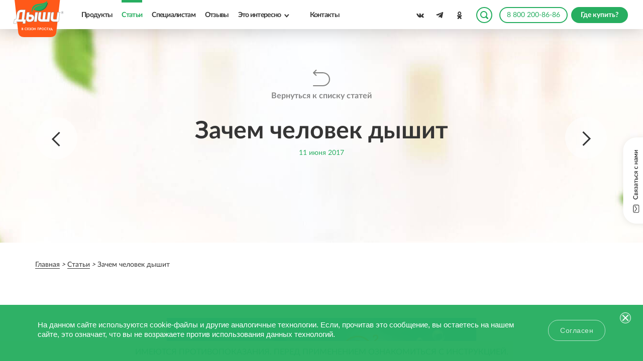

--- FILE ---
content_type: text/html; charset=UTF-8
request_url: https://maslo-dishi.ru/articles/zachem-chelovek-dyshit/
body_size: 15019
content:
<!DOCTYPE html>
<html lang="ru">
<head>
<meta name="viewport" content="width=device-width, initial-scale=1.0" />


                    
                

    <script type="text/javascript" src="/template/js/jquery-3.2.1.min.js" defer></script>
    <title>Роль дыхания в жизни человека - инфорграфика</title>
    <base href="/" />
    <meta name="keywords" content="">
    <meta name="description" content="Интересные факты о процессе дыхания человека в инфографике на сайте maslo-dishi.ru.">
    <meta property="og:title" content="Роль дыхания в жизни человека - инфорграфика">
    <meta property="og:description" content="Интересные факты о процессе дыхания человека в инфографике на сайте maslo-dishi.ru.">
    <meta property="og:image" content="https://maslo-dishi.ru/local/templates/akvion/img/share/all.jpg">
    <meta property="og:image:secure_url" content="https://maslo-dishi.ru/local/templates/akvion/img/share/all.jpg" />
    <meta property="og:site_name" content="Масло Дыши">
    <meta property="og:type" content="website">
    
    <meta property="og:url" content="https://maslo-dishi.ru/articles/zachem-chelovek-dyshit/">

<meta name="robots" content="index, follow" />

<link rel="canonical" href="https://maslo-dishi.ru/articles/zachem-chelovek-dyshit/"/>


<link rel="apple-touch-icon" sizes="57x57" href="/apple-touch-icon-57x57.png">
<link rel="apple-touch-icon" sizes="114x114" href="/apple-touch-icon-114x114.png">
<link rel="apple-touch-icon" sizes="72x72" href="/apple-touch-icon-72x72.png">
<link rel="apple-touch-icon" sizes="144x144" href="/apple-touch-icon-144x144.png">
<link rel="apple-touch-icon" sizes="60x60" href="/apple-touch-icon-60x60.png">
<link rel="apple-touch-icon" sizes="120x120" href="/apple-touch-icon-120x120.png">
<link rel="apple-touch-icon" sizes="76x76" href="/apple-touch-icon-76x76.png">
<link rel="apple-touch-icon" sizes="152x152" href="/apple-touch-icon-152x152.png">
<link rel="apple-touch-icon" sizes="180x180" href="/apple-touch-icon-180x180.png">
<link rel="icon" type="image/png" href="/favicon-192x192.png" sizes="192x192">
<link rel="icon" type="image/png" href="/favicon-160x160.png" sizes="160x160">
<link rel="icon" type="image/png" href="/favicon-96x96.png" sizes="96x96">
<link rel="icon" type="image/png" href="/favicon-16x16.png" sizes="16x16">
<link rel="icon" type="image/png" href="/favicon-32x32.png" sizes="32x32">
<meta name="msapplication-TileColor" content="#f07822">
<meta name="msapplication-TileImage" content="/mstile-144x144.png">

<link rel="stylesheet" href="/template/css/all.min.css?v=14112025">

<link rel="preload" href="/template/css/second.min.css?v=16122025" as="style" onload="this.onload=null;this.rel='stylesheet'">
<noscript><link rel="stylesheet" href="/template/css/second.min.css?v=16122025"></noscript>

<link rel="preload" href="/template/css/jquery.qtip.css" as="style" onload="this.onload=null;this.rel='stylesheet'">
<noscript><link rel="stylesheet" href="/template/css/jquery.qtip.css"></noscript>

<script type="text/javascript" src="/template/js/jquery.cookie.js" defer></script>
<script type="text/javascript" src="/template/js/jquery.qtip.min.js" defer></script>
<script type="text/javascript" src="/template/js/masonry.pkgd.min.js" defer></script>
<script type="text/javascript" src="/template/js/common.js" defer></script>
<script type="text/javascript" src="/template/js/js.js?v=120825" defer></script>


<meta name="yandex-verification" content="bad9cb6e5c517d42" />

<script defer type="text/javascript" src="https://mc.yandex.ru/metrika/watch.js"></script>
<script defer type="text/javascript" id="topmailru-code" src="https://top-fwz1.mail.ru/js/code.js"></script>
<script type="text/javascript">!function () { var t = document.createElement("script"); t.type = "text/javascript", t.async = !0, t.src = 'https://vk.com/js/api/openapi.js?169', t.onload = function () { VK.Retargeting.Init("VK-RTRG-1637197-gzNfv"), VK.Retargeting.Hit() }, document.head.appendChild(t) }();</script>
<noscript><img src="https://vk.com/rtrg?p=VK-RTRG-1637197-gzNfv" style="position:fixed; left:-999px;"alt="" /></noscript><link rel="stylesheet" href="/assets/components/ajaxform/css/default.css" type="text/css" />
<link rel="stylesheet" href="/assets/components/xlike/css/web/default.css" type="text/css" />
</head>
<body>
    <div class="wrapper">
        <div class="page_up_button"><span class="up_icon js-click"></span></div>   
        <div class="supermom_wrap">
            <a href="https://supertest.maslo-dishi.ru/" target="_blank">
                <img src="/template/img/supermom.svg" alt="supermom_test">
            </a>
        </div>        
<header>
   <div class="header">
      <div class="header__logo">
                  <a href="/"><img src="/template/img/logo.svg" alt="Дыши"></a>
               </div>
      <div class="header__menu">
         <div class="header_menu_wrap">
            <nav>
               <a class="js-click " rel="follow" href="products/">Продукты</a>
               <a href="articles/" rel="follow" class="js-click active">Статьи</a>
               <a class="js-click js-warn " rel="follow" href="for-specialists/">Специалистам</a>
               <a class="js-click " rel="follow" href="reviews/">Отзывы</a>
               <a data-menu="10" rel="follow" class="js-click js-submenu " nohref>Это интересно</a>
               <a class="js-click " rel="follow" href="contacts">Контакты</a>
            </nav>
         </div>
      </div>
      <div class="header_search">
         <span class="s_trigger js-search-trigger"></span>
      </div>
      <div class="header_social">

                  <div class="header_social_item">
            <a href="https://vk.com/public67405912" target="_blank" class="js-click" rel="nofollow"><span class="header_social_item_">
            <img src="/template/img/social/vk_d.svg" alt="vkontakte">
            </span></a>
         </div>
                  <div class="header_social_item">
            <a href="https://t.me/akvion_info" target="_blank" class="js-click" rel="nofollow"><span class="header_social_item_">
            <img src="/template/img/d-tg.svg" alt="telegram">
            </a>
         </div>
                  <div class="header_social_item">
            <a href="https://ok.ru/group/54765580255252" class="js-click" target="_blank" rel="nofollow"><span class="header_social_item_">
            <img src="/template/img/social/od_d.svg" alt="odnoklassniki">
            </span></a>
         </div>
         
      </div>
      <div class="header_phone_i">
         <a href="tel:88002008686" class="header_phone_i_button"><span class="h_ph_icon"></span>8 800 200-86-86</a>
      </div>
            <div class="header__where">
         <a style="display:none;" href="/where-to-buy/" rel="follow" class="wherebuy__button js-click">Где купить?</a>
         <a href="where-to-buy/" rel="follow" class="btn_wherebuy btn_wherebuy_g" onclick="yaCounter22536868.reachGoal('gde_kupit');">
         <span>Где купить?</span>
         </a>
      </div>
            <div class="header_hamb show_mob">
         <div class="burger-cont">
            <div class="burger-click-region">
               <span class="burger-menu-piece"></span>
               <span class="burger-menu-piece"></span>
               <span class="burger-menu-piece"></span>
            </div>
         </div>
      </div>
      <div class="action_header_ js-action" style="display:none;">
         Акция!
      </div>
   </div>
   <div class="s_header_panel">
      <div class="s_header_wrap">
         <form class="" method="get" action="search">
            <input type="hidden" name="id" value="12" />
            <input type="text" name="search" id="search" value="" class="txt_search" placeholder="Введите ваш запрос">
            <button class="btn btn_search" type="submit">Искать</button>
         </form> 
         
      </div>
   </div>
   <div class="header_i " data-menu="10">
      <div class="header_i_menu">
         <a href="about/" rel="follow" class="js-click ">О производителе</a>
         <a href="news/" rel="follow" class="js-click ">Новости</a>
         <a href="faq/" rel="follow" class="js-click ">Вопрос-ответ</a>
      </div>
   </div>
   <div class="c_us_fixed">
      <span class="c_us_fixed_tapzone js-contactus"></span>
   </div>
   <div class="mobile_menu">
      <div class="mobile_menu_wrapper">
         <div class="mobile_menu_inner">
            <div class="mm_wrap">
               <a class="js-click" rel="follow" href="products/">Продукты</a>
               <a class="js-click js-warn" rel="follow" href="for-specialists/">Специалистам</a>
               <a class="js-click" rel="follow" href="reviews/">Отзывы</a>
               <a class="js-click" rel="follow" href="about/">О производителе</a>
               <a class="js-click" rel="follow" href="news/">Новости</a>
               <a class="js-click" rel="follow" href="faq/">Вопрос-ответ</a>
               <a class="js-click" rel="follow" href="articles/">Статьи</a>
               <a class="js-click" rel="follow" href="contacts">Контакты</a>
            </div>
            <div class="mobile_menu_share">

                                  <div class="header_social_item">
                    <a href="https://vk.com/public67405912" target="_blank" class="js-click" rel="nofollow"><span class="header_social_item_">
                    <img src="/template/img/social/vk_d.svg" alt="vkontakte">
                    </span></a>
                 </div>
                                  <div class="header_social_item">
                    <a href="https://t.me/akvion_info" target="_blank" class="js-click" rel="nofollow"><span class="header_social_item_">
                    <img src="/template/img/d-tg.svg" alt="telegram">
                    </a>
                 </div>
                                  <div class="header_social_item">
                    <a href="https://ok.ru/group/54765580255252" class="js-click" target="_blank" rel="nofollow"><span class="header_social_item_">
                    <img src="/template/img/social/od_d.svg" alt="odnoklassniki">
                    </span></a>
                 </div>
                 
            </div>
            <div class="mm_buttons">
               <div class="mm_buttons-box">
                  <a href="tel:88002008686" class="header_phone_i_button">8 800 200-86-86</a>
                  <a href="where-to-buy/" class="wherebuy__button js-click" rel="follow">Где купить?</a>               </div>
               <div class="mm_search">
                   <form class="" method="get" action="search">
                    <input type="hidden" name="id" value="12" />
                     <input type="text" name="search" id="search_i" value="" class="txt_search" placeholder="Введите ваш запрос">
                     <button class="btn btn_search" type="submit">Искать</button>
                  </form> 
                  
               </div>
            </div>
         </div>
      </div>
   </div>
</header>

<div class="contactus_wrapper">
   <div class="contactus_wrap">
      <div class="action_close js-contactus-close">
         <span class="ac_close_wrap"> <span class="ac_close_ico"></span> </span>
      </div>
      
      <div class="contactus_t">
         <div class="contactus_tc">
            <div class="cu_form">
               <div class="cu_from_title">
                  Связаться с нами
               </div>
               <form class="js-form-callback" action="" method="post" id="feedback_form">
                  <fieldset>
                     <div class="f_form_item">
                        <input type="text" class="txt_i" value="" name="phone" placeholder="Телефон">
                     </div>
                     <div class="f_form_item">
                        <input type="text" class="txt_i required" value="" name="name" placeholder="Ваше имя*">
                     </div>
                     <div class="f_form_item">
                        <input type="text" class="txt_i required" value="" name="email" placeholder="Email*">
                     </div>
                     <div class="f_form_item">
                        <textarea class="txt_a required" name="question" placeholder="Сообщение*"></textarea>
                     </div>
                     <div class="f_form_item f_form_item_agreed">
                        <div class="checkbox">
                           <input type="checkbox" id="agreed_header" name="accept"> 
                           <label for="agreed_header">Я согласен на обработку <a href="/upload/soglasie.pdf" target="_blank">персональных данных</a></label>
                        </div>
                     </div>
                     <div class="f_form_item f_form_item_button">
                        <button class="btn js-click disabled" type="submit" onclick="recaptchaCheck();">
                        Отправить </button>
                        <!-- <button class="btn js-click disabled" type="submit">Отправить</button>-->
                     </div>
                     <div id="form-item" required>
                            <div class="g-recaptcha g-recaptcha-callback" data-sitekey="6LeSORwmAAAAAAMbGVTkybrX__qG_DsR-DepA-0X"></div>
<script type="text/javascript" src="https://www.google.com/recaptcha/api.js?hl=ru"></script>
<style>
    #g-recaptcha-response {
  display: block !important;
  position: absolute;
  margin: -78px 0 0 0 !important;
  width: 302px !important;
  height: 76px !important;
  z-index: -999999;
  opacity: 0;
}
</style>
                            
                        </div>
                  </fieldset>
               
	<input type="hidden" name="af_action" value="1117b0d9a8d9777326eb6e7d5ff2dba8" />
</form>
            </div>
            <div class="form_thanks" style="display:none;">
                <div class="ft_ico">
                    <img src="/template/img/mail_ico.svg" alt="mail">
                </div>
                <div class="ft_title">Спасибо! Ваше сообщение успешно отправлено</div>
                <div class="ft_text">Наши специалисты ответят вам ближайшее время</div>
            </div>
         </div>
      </div>            
            
     
   </div>
</div>        <!--PAGE CONTENT START-->
        <div itemscope="" itemtype="http://schema.org/Article">
            <div class="page_container">
                <div class="page_header page_header_article">
                    <div class="page_header_t">
                        <div class="page_header_tc">
                            <div class="page_header_back">
                                <a href="articles/">Вернуться к списку статей</a>
                            </div>
                            <div class="article_page_header">
                                <a href="articles/sredstva-ot-nasmorka-dlya-detey/" class="article_page_header_prev"><span
                                        class="art_prev_ico"></span></a>
                                <h1 itemprop="headline name">Зачем человек дышит</h1>

                                <a href="articles/sezonnye-letnie-prostudy/" class="article_page_header_next"><span
                                        class="art_next_ico"></span></a>

                            </div>
                            <meta itemprop="datePublished" content="2017-06-11" />
                            <meta itemprop="dateModified" content="2017-06-11" />
                            
                            <div class="page_header_text page_header_text_date">
                                <time itemprop="datePublished" datetime="2017-06-11">11 Июня 2017</time>
                            </div>
                            <!-- <div style="display:none">
                                <time itemprop="dateModified" datetime="2017-06-11">11 Июня 2017</time>
                            </div> -->
                            <div style="display:none" itemprop="description" content="Интересные факты о процессе дыхания человека в инфографике на сайте maslo-dishi.ru."></div>
                            
                            <div itemprop="reviewedBy" itemscope itemtype="https://schema.org/Person" style="display:none">
                              <meta itemprop="name" content="Леанович Виктория Егурбиевна" />
                              <meta itemprop="jobTitle" content="Медицинский директор компании АКВИОН" />
                              <meta itemprop="url" content="https://maslo-dishi.ru/nashi-eksperty/leanovich" />
                            </div>
                        </div>
                    </div>
                </div>
            </div>
            <!--Crumbs start-->
            <div class="breadcrumbs_wrapper" itemscope="" itemtype="http://schema.org/BreadcrumbList">
    <div itemscope="" itemprop="itemListElement" itemtype="http://schema.org/ListItem">
        
    <a itemprop="item" href=" https://maslo-dishi.ru/ " title="Главная">
       <span itemprop="name">Главная</span>
    </a>
   <meta itemprop="position" content="1">
</div>
<div itemscope="" itemprop="itemListElement" itemtype="http://schema.org/ListItem">
    <i class="fa fa-angle-right"></i>    
    <a itemprop="item" href="/articles/" title="Статьи">
       <span itemprop="name">Статьи</span>
    </a>
   <meta itemprop="position" content="2">
</div>
<div itemscope="" itemprop="itemListElement" itemtype="http://schema.org/ListItem">
             <meta itemprop="item" content="articles/zachem-chelovek-dyshit/">
            <i class="fa fa-angle-right"></i>
            <span title="Зачем человек дышит">
               <span itemprop="name">Зачем человек дышит</span>
               <meta itemprop="position" content="3">
            </span>
         </div></div>            <!--Crumbs end-->
            <div class="article_content_wrapper">

                <div class="article_content">
                    
                    <div itemprop="author" itemscope itemtype="https://schema.org/Organization">
                        <meta itemprop="name" content="Пресс-служба сайта maslo-dishi.ru" />
                        <link itemprop="url" href="https://maslo-dishi.ru/" />
                    </div>
                    <div itemprop="publisher" itemscope itemtype="http://schema.org/Organization" style="display:none;">
                        <link itemprop="sameAs" href="https://akvion.ru/">
                        <div itemprop="logo" itemscope itemtype="https://schema.org/ImageObject">
                            <link itemprop="url image" href="https://akvion.ru/themes/akvion/assets/images/logo-akvion/l-f-ru.png">
                        </div>
                    </div>
                    
                    <div itemprop="mainEntityOfPage" itemscope itemtype="http://schema.org/WebPage"
                        style="display:none;">
                    </div>
                    <div class="image_box" itemprop="image" itemscope itemtype="https://schema.org/ImageObject"><img
                            itemprop="url contentUrl" src="https://maslo-dishi.ru/upload/medialibrary/b62/zachem_chelovek_dyshit.png" alt="Зачем человек дышит"
                            title="Зачем человек дышит" style="display:none;"></div>
                            
                            
                           
                        

                        <div class="toc-container" style="display:none"><!-- no h1/h2 --></div>
                        
                        <article>
                          <img alt="Зачем человек дышит. Фото" height="778" src="/upload/medialibrary/b62/zachem_chelovek_dyshit.png" title="zachem-chelovek-dyshit.png" width="616" />
                        </article>
                           
                        <script>
                        document.addEventListener('DOMContentLoaded', function () {
                            document.querySelectorAll('[data-smooth-scrolling-link]').forEach(function (link) {
                                link.addEventListener('click', function (e) {
                                    e.preventDefault();
                                    const id = this.getAttribute('href').split('#')[1];
                                    if (!id) return;
                                    const target = document.getElementById(id);
                                    if (!target) return;
                        
                                    const y = target.getBoundingClientRect().top + window.pageYOffset - 150;
                                    window.scrollTo({ top: y, behavior: 'smooth' });
                                });
                            });
                        });
                        </script>
                        
                        
                    <div class="article_page_links" data-aos="fade-up">
                                                <script type="application/ld+json">
            {
              "@context": "https://schema.org",
              "@type": "FAQPage",
              "mainEntity": [
                
              ]
            }
            </script>
                    </div>
                    <div class="article_share d-flex">
                        <div class="counters">
                            <div class="likes">
                                


<div class="xlike [ js-xlike-object ]"
     data-xlike-propkey="f9885c7c07fa6fabab5b9f901d3953f6ce41775d"
     data-xlike-props=""
     data-xlike-parent="1049"
>
    <div class="xlike__line">
        <div class="xlike__line-fill [ js-xlike-stripe ]" style="min-width: 20.65%;"></div>
    </div>
    <div class="xlike__percent">
        <span class="[ js-xlike-rating ]">20.65</span>%
    </div>

    <div class="xlike__items">
        <span class="xlike__item xlike__item_like">
            <a                class="xlike__link  [ js-xlike-button ]"
                data-xlike-value="1" href="javascript:undefined;"            >
                <svg class="xlike__icon xlike__icon_like xlike__svg xlike__svg_like icon-svg" viewBox="0 0 100 100"><path class="xlike__svg-hand" d="M47.985 68.99c-1.021 0-1.746-.787-1.995-.941-.797-.49-.603-.627-2.045-1.057l-4.038.01c-.503 0-.911-.404-.911-.902v-19.218c0-.499.408-.902.911-.902h5.342c.126-.068.518-.402 1.213-1.187 1.227-1.382 2.312-3.262 3.362-4.927.849-1.346 1.65-2.619 2.496-3.667 1.157-1.439 1.883-1.966 2.584-2.477.721-.522.574-.641 2.009-2.475 2.3-2.938 2.613-4.807 2.917-6.615.054-.32.109-.651.175-.981.259-1.307 1.405-2.659 2.876-2.658.53-.001 1.047.174 1.537.518 1.879 1.319 2.866 5.158 2.494 7.708-.383 2.619-1.578 6.005-2.681 7.23-.958 1.066-1.41 2.122-1.212 3.746.094.773 1.283.804 1.334.806l7.439.028c2.15.018 6.212.69 6.213 4.843 0 1.894-.77 3.071-1.666 3.757.852.758 1.516 1.742 1.278 3.609-.23 1.812-1.128 2.894-2.173 3.448.577.771.967 1.886.712 3.397-.245 1.455-1.134 2.469-2.048 2.961.431.658.699 1.666.473 2.869-.533 2.822-2.977 2.985-4.02 3.056l-.323.021h-22.253z"/>
<path class="xlike__svg-shirt" d="M38.998 46.008h3.018v21h-3.018v-21z"/>
<path class="xlike__svg-jacket" d="M37.68 70.001h-11.067c-1.274 0-2.312-1.04-2.312-2.317l-3.304-21.38c0-1.279 1.037-2.318 2.311-2.318h14.372c1.275 0 2.312 1.039 2.312 2.318v21.38c-.001 1.277-1.038 2.317-2.312 2.317z"/>
</svg>
                <span class="xlike__count xlike__count_like [ js-xlike-number ]">2 763</span>
            </a>
        </span>
        <span class="xlike__item xlike__item_dislike">
            <a                class="xlike__link  [ js-xlike-button ]"
                data-xlike-value="-1" href="javascript:undefined;"            >
                <svg class="xlike__icon xlike__icon_dislike xlike__svg xlike__svg_dislike icon-svg" viewBox="0 0 100 100"><path class="xlike__svg-hand" d="M47.985 68.99c-1.021 0-1.746-.787-1.995-.941-.797-.49-.603-.627-2.045-1.057l-4.038.01c-.503 0-.911-.404-.911-.902v-19.218c0-.499.408-.902.911-.902h5.342c.126-.068.518-.402 1.213-1.187 1.227-1.382 2.312-3.262 3.362-4.927.849-1.346 1.65-2.619 2.496-3.667 1.157-1.439 1.883-1.966 2.584-2.477.721-.522.574-.641 2.009-2.475 2.3-2.938 2.613-4.807 2.917-6.615.054-.32.109-.651.175-.981.259-1.307 1.405-2.659 2.876-2.658.53-.001 1.047.174 1.537.518 1.879 1.319 2.866 5.158 2.494 7.708-.383 2.619-1.578 6.005-2.681 7.23-.958 1.066-1.41 2.122-1.212 3.746.094.773 1.283.804 1.334.806l7.439.028c2.15.018 6.212.69 6.213 4.843 0 1.894-.77 3.071-1.666 3.757.852.758 1.516 1.742 1.278 3.609-.23 1.812-1.128 2.894-2.173 3.448.577.771.967 1.886.712 3.397-.245 1.455-1.134 2.469-2.048 2.961.431.658.699 1.666.473 2.869-.533 2.822-2.977 2.985-4.02 3.056l-.323.021h-22.253z"/>
<path class="xlike__svg-shirt" d="M38.998 46.008h3.018v21h-3.018v-21z"/>
<path class="xlike__svg-jacket" d="M37.68 70.001h-11.067c-1.274 0-2.312-1.04-2.312-2.317l-3.304-21.38c0-1.279 1.037-2.318 2.311-2.318h14.372c1.275 0 2.312 1.039 2.312 2.318v21.38c-.001 1.277-1.038 2.317-2.312 2.317z"/>
</svg>
                <span class="xlike__count xlike__count_dislike [ js-xlike-number ]">0</span>
            </a>
        </span>
    </div>
</div>                            </div>
                            <div class="views">
                                <img src="/template/images/view.png" alt=""> <span> 20076</span>
                            </div>
                        </div>
                        <div class="d-flex">
                            <div class="article_share_title">Поделитесь статьей:</div>
                            <div class="right_vest-art_soc_list">
                                <div class="right_vest-art_soc_obj right_vest-art_soc_vk social_share" data-type="vk">
                                    <span></span>
                                </div>
                                
                                <a href="https://telegram.me/share/url?url=https://maslo-dishi.ru/articles/zachem-chelovek-dyshit/&text=Зачем человек дышит"
                                    target="_blank" class="right_vest-art_soc_obj right_vest-art_soc_tg social_share"
                                    data-type="tg">
                                    <span></span>
                                </a>

                                <div class="right_vest-art_soc_obj right_vest-art_soc_ok social_share" data-type="ok">
                                    <span></span>
                                </div>
                            </div>
                        </div>
                    </div>
                    <div style="display:flex;flex-wrap:wrap">
                        <a href="/articles/?cat_articles=1557" class="mr-3 mb-3 btn btn_tr btn_tr_green ">Взрослые</a>
<a href="/articles/?cat_articles=1552" class="mr-3 mb-3 btn btn_tr btn_tr_green ">Насморк</a>                    </div>
                </div>
                <div style="padding-top: 0"
                    class="product_full_desc product_full_recommended product_full_recommended_article">
                    <div class="p_wrap cf">
                        <p style="margin-bottom: 40px;">НЕ ЯВЛЯЕТСЯ РЕКЛАМОЙ. МАТЕРИАЛ ПОДГОТОВЛЕН ПРИ
                            УЧАСТИИ&nbsp;<b><a href="https://maslo-dishi.ru/articles/nashi-eksperty">ЭКСПЕРТОВ</a></b>.
                        </p>
                        <h3 style="font-size:25px">Наши эксперты</h3>
                        <div class="recom_list experts">
                            <div class="recom_list_item aos-init aos-animate" data-aos="fade-up">
                                <div class="recom_list_item_image">
                                    <a href="/nashi-eksperty/leanovich">
                                        <img src="template/images/leanovich.jpg" alt="">
                                    </a>
                                </div>
                                <div class="recom_list_item_desc">
                                    <a href="/nashi-eksperty/leanovich">
                                        <div class="recom_list_item_title">
                                            Леанович Виктория Егурбиевна
                                        </div>
                                    </a>
                                    <div class="recom_list_item_intro">
                                        Медицинский директор компании АКВИОН
                                    </div>
                                    <div class="recom_list_item_link">
                                        <a href="/nashi-eksperty/leanovich"
                                            class="hover-link hover-link_green js-click">
                                            <span class="hover-link__text">подробнее</span>
                                            <span class="more-caret"></span>
                                        </a>
                                    </div>
                                </div>
                            </div>
                            <div class="recom_list_item aos-init aos-animate" data-aos="fade-up">
                                <div class="recom_list_item_image">
                                    <a href="/nashi-eksperty/pokrovskaya-tatyana-mixajlovna">
                                        <img src="template/images/pocrovslia-expert.jpg" alt="">
                                    </a>
                                </div>
                                <div class="recom_list_item_desc">
                                    <a href="/nashi-eksperty/pokrovskaya-tatyana-mixajlovna">
                                        <div class="recom_list_item_title">
                                            Покровская Татьяна Михайловна
                                        </div>
                                    </a>
                                    <div class="recom_list_item_intro">
                                        Директор по развитию компании АКВИОН
                                    </div>
                                    <div class="recom_list_item_link">
                                        <a href="/nashi-eksperty/pokrovskaya-tatyana-mixajlovna"
                                            class="hover-link hover-link_green js-click">
                                            <span class="hover-link__text">подробнее</span>
                                            <span class="more-caret"></span>
                                        </a>
                                    </div>
                                </div>
                            </div>
                            <!-- <div class="recom_list_item aos-init aos-animate" data-aos="fade-up">
                                <div class="recom_list_item_image">
                                    <a href="/articles/nashi-eksperty#puhov">
                                        <img src="template/images/puhov.jpg" alt="">
                                    </a>
                                </div>
                                <div class="recom_list_item_desc">
                                    <a href="/articles/nashi-eksperty#puhov">
                                        <div class="recom_list_item_title">
                                            Пухов Александр Анатольевич
                                        </div>
                                    </a>
                                    <div class="recom_list_item_intro">
                                        Федеральный медицинский советник компании АКВИОН
                                    </div>
                                    <div class="recom_list_item_link">
                                        <a href="/articles/nashi-eksperty#puhov"
                                            class="hover-link hover-link_green js-click">
                                            <span class="hover-link__text">подробнее</span>
                                            <span class="more-caret"></span>
                                        </a>
                                    </div>
                                </div>
                            </div> -->

                            <script type="application/ld+json">
                            {
                              "@context": "https://schema.org",
                              "@type": "Person",
                              "name": "Леанович Виктория Егурбиевна",
                              "url": " https://maslo-dishi.ru/nashi-eksperty/leanovich",
                              "image": {
                                "@type": "ImageObject",
                                "url": "https://maslo-dishi.ru/template/images/leanovich.jpg",
                                "height": 720,
                                "width": 940
                              },
                              "jobTitle": "Медицинский директор компании «АКВИОН» ",
                              "description": "Проводит научные консультации при подготовке статей на сайте бренда Дыши.",
                              "worksFor": {
                                "@type": "Organization",
                                "name": "Аквион. Фармацевтическая компания",
                                "url": "https://akvion.ru"
                              },
                            }
                            </script>
                            <script type="application/ld+json">
                            {
                              "@context": "https://schema.org",
                              "@type": "Person",
                              "name": "Покровская Татьяна Михайловна",
                              "url": " https://maslo-dishi.ru/nashi-eksperty/pokrovskaya-tatyana-mixajlovna",
                              "image": {
                                "@type": "ImageObject",
                                "url": "https://maslo-dishi.ru/template/images/pocrovslia-expert.jpg",
                                "height": 250,
                                "width": 250
                              },
                              "jobTitle": "Директор по развитию компании АКВИОН",
                              "description": "Медицинский директор компании АКВИОН. Проводит научные консультации при подготовке статей на сайте бренда Дыши.",
                              "worksFor": {
                                "@type": "Organization",
                                "name": "Аквион. Фармацевтическая компания",
                                "url": "https://akvion.ru"
                              },
                            }
                            </script>

                                    <script type="application/ld+json">
                                        {
                                            "@context": "https://schema.org",
                                            "@type": "MedicalClinic",
                                            "name": "Аквион. Фармацевтическая компания",
                                            "image": "https://akvion.ru/themes/akvion/assets/images/logo-akvion/l-f-ru.png",
                                            "@id": "https://maslo-dishi.ru/",
                                            "url": "https://maslo-dishi.ru/",
                                            "telephone": "8 800 200-86-86",
                                            "address": {
                                                "@type": "PostalAddress",
                                                "streetAddress": "ул. Пресненская Набережная, д. 8., стр. 1<br>МФК «Город Столиц», Северный блок, башня «Москва»",
                                                "addressLocality": "г. Москва",
                                                "postalCode": "123112",
                                                "addressCountry": "RU"
                                            },
                                            "contactPoint": [
                                                {
                                                    "@type": "ContactPoint",
                                                    "telephone": "8 800 200-86-86",
                                                    "contactType": "Горячая линия"
                                                },
                                                {
                                                    "@type": "ContactPoint",
                                                    "telephone": "74957807234",
                                                    "contactType": "Телефон"
                                                }
                                            ],
                                            "sameAs": [
                                                "https://vk.com/public67405912",
                                                "https://t.me/akvion_info",
                                                "https://ok.ru/group/54765580255252"
                                            ],
                                            "description": "Производитель и разработчик продуктов Дыши® – российская фармацевтическая компания АКВИОН",
                                            "priceRange": "Дыши пластырь для ингаляций - 243 RUB",
                                            "openingHoursSpecification": {
                                                "@type": "OpeningHoursSpecification",
                                                "dayOfWeek": [
                                                    "Monday",
                                                    "Tuesday",
                                                    "Wednesday",
                                                    "Thursday",
                                                    "Friday",
                                                    "Saturday",
                                                    "Sunday"
                                                ],
                                                "opens": "09:00",
                                                "closes": "18:00"
                                            }
                                        }
                                    </script>
                            <!--<div class="recom_list_item aos-init aos-animate" data-aos="fade-up">-->
                            <!--    <div class="recom_list_item_image"-->
                            <!--        style="display: flex;flex-direction: column;justify-content: end;">-->
                            <!--        <a href="/articles/nashi-eksperty#other">-->
                            <!--            <div class="recom_list_item_intro">-->
                            <!--                Также в качестве научных экспертов при подготовке материалов привлекаются-->
                            <!--                специалисты в области медицины и фармацевтики.-->
                            <!--            </div>-->
                            <!--            <div class="recom_list_item_link">-->
                            <!--                <a href="/articles/nashi-eksperty#other"-->
                            <!--                    class="hover-link hover-link_green js-click">-->
                            <!--                    <span class="hover-link__text">подробнее</span>-->
                            <!--                    <span class="more-caret"></span>-->
                            <!--                </a>-->
                            <!--            </div>-->
                            <!--        </a>-->
                            <!--    </div>-->
                            <!--</div>-->
                        </div>
                    </div>
                </div>



                <div class="read_more_w read_more_w_article">
                    <div class="p_wrap cf">
                        <div class="read_more_w_title subs_title">Читайте также:</div>
                    </div>
                </div>

                <div class="read_more">
                    <div class="articles_list_item_vertical" id="">
         <div class="articles_list_item_vertical_image aos-init" data-aos="fade-in">
            <a href="articles/mozhet-li-pri-obychnoy-prostude-propast-obonyanie-i-chto-s-etim-delat/">
               <img src="https://maslo-dishi.ru/upload/medialibrary/6da/359.jpeg" alt="Может ли при обычной простуде пропасть обоняние и что с этим делать?">
            </a>
         </div>
         <div class="articles_list_item_vertical_info">
            <div class="articles_list_item_vertical_info_t">
               <div class="articles_list_item_vertical_info_tc">
                  <div class="articles_list_item_vertical_info_inner">
                     <div class="articles_list_date aos-init" data-aos="fade-up">18 Октября 2021</div>
                     <a href="articles/mozhet-li-pri-obychnoy-prostude-propast-obonyanie-i-chto-s-etim-delat/">
                        <div class="articles_list_title aos-init" data-aos="fade-up">Может ли при обычной простуде пропасть обоняние и что с этим делать?</div>
                     </a>
                     <div class="article_list_link aos-init" data-aos="fade-up">
                        <a href="articles/mozhet-li-pri-obychnoy-prostude-propast-obonyanie-i-chto-s-etim-delat/" class="hover-link hover-link_green js-click">
                        <span class="hover-link__text">подробнее</span>
                        <span class="more-caret"></span>
                        </a>
                     </div>
                  </div>
               </div>
            </div>
         </div>
      </div>
<div class="articles_list_item_vertical" id="">
         <div class="articles_list_item_vertical_image aos-init" data-aos="fade-in">
            <a href="articles/kak-vylechit-zatyazhnoy-nasmork-u-vzroslogo/">
               <img src="https://maslo-dishi.ru/upload/medialibrary/51d/347.jpeg" alt="Как вылечить затяжной насморк у взрослого?">
            </a>
         </div>
         <div class="articles_list_item_vertical_info">
            <div class="articles_list_item_vertical_info_t">
               <div class="articles_list_item_vertical_info_tc">
                  <div class="articles_list_item_vertical_info_inner">
                     <div class="articles_list_date aos-init" data-aos="fade-up">20 Сентября 2021</div>
                     <a href="articles/kak-vylechit-zatyazhnoy-nasmork-u-vzroslogo/">
                        <div class="articles_list_title aos-init" data-aos="fade-up">Как вылечить затяжной насморк у взрослого?</div>
                     </a>
                     <div class="article_list_link aos-init" data-aos="fade-up">
                        <a href="articles/kak-vylechit-zatyazhnoy-nasmork-u-vzroslogo/" class="hover-link hover-link_green js-click">
                        <span class="hover-link__text">подробнее</span>
                        <span class="more-caret"></span>
                        </a>
                     </div>
                  </div>
               </div>
            </div>
         </div>
      </div>
<div class="articles_list_item_vertical" id="">
         <div class="articles_list_item_vertical_image aos-init" data-aos="fade-in">
            <a href="articles/chto-delat-esli-propal-zapakh-pri-koronaviruse/">
               <img src="https://maslo-dishi.ru/upload/medialibrary/fec/338.jpg" alt="Что делать, если пропал запах при коронавирусе?">
            </a>
         </div>
         <div class="articles_list_item_vertical_info">
            <div class="articles_list_item_vertical_info_t">
               <div class="articles_list_item_vertical_info_tc">
                  <div class="articles_list_item_vertical_info_inner">
                     <div class="articles_list_date aos-init" data-aos="fade-up">20 Июля 2021</div>
                     <a href="articles/chto-delat-esli-propal-zapakh-pri-koronaviruse/">
                        <div class="articles_list_title aos-init" data-aos="fade-up">Что делать, если пропал запах при коронавирусе?</div>
                     </a>
                     <div class="article_list_link aos-init" data-aos="fade-up">
                        <a href="articles/chto-delat-esli-propal-zapakh-pri-koronaviruse/" class="hover-link hover-link_green js-click">
                        <span class="hover-link__text">подробнее</span>
                        <span class="more-caret"></span>
                        </a>
                     </div>
                  </div>
               </div>
            </div>
         </div>
      </div>
                </div>

                                

                
                                                <div class="product_full_desc product_full_recommended product_full_recommended_article">
                    <div class="p_wrap cf">
                        <div class="subs_title aos-init" data-aos="fade-up" style="padding-top: 85px;">Другие продукты линейки Дыши:</div>
                        <div class="recom_list">
                            <div class="recom_list_item" data-aos="fade-up">
                  <div class="recom_list_item_image">
                     <a href="products/sprey-maslo-dyshi/">
                     <img src="/upload/iblock/a02/sprei.png" alt="Спрей Масло Дыши®">
                     </a>
                  </div>
                  <div class="recom_list_item_desc">
                     <a href="products/sprey-maslo-dyshi/">
                        <div class="recom_list_item_title">
                           Спрей Масло Дыши®                                 
                        </div>
                     </a>
                     <div class="recom_list_item_intro">
                        Двойная защита: обеззараживает воздух и повышает иммунитет слизистой носа                             
                     </div>
                     <div class="recom_list_item_link">
                        <a href="products/sprey-maslo-dyshi/" class="hover-link hover-link_green js-click">
                        <span class="hover-link__text">подробнее</span>
                        <span class="more-caret"></span>
                        </a>
                     </div>
                  </div>
               </div>
<div class="recom_list_item" data-aos="fade-up">
                  <div class="recom_list_item_image">
                     <a href="products/dyshi-plastyr-ingalyator/">
                     <img src="/upload/iblock/92d/plastir.png" alt="Дыши® пластырь-ингалятор">
                     </a>
                  </div>
                  <div class="recom_list_item_desc">
                     <a href="products/dyshi-plastyr-ingalyator/">
                        <div class="recom_list_item_title">
                           Дыши® пластырь-ингалятор                                 
                        </div>
                     </a>
                     <div class="recom_list_item_intro">
                        Свободное дыхание без побочных эффектов и привыкания                             
                     </div>
                     <div class="recom_list_item_link">
                        <a href="products/dyshi-plastyr-ingalyator/" class="hover-link hover-link_green js-click">
                        <span class="hover-link__text">подробнее</span>
                        <span class="more-caret"></span>
                        </a>
                     </div>
                  </div>
               </div>
<div class="recom_list_item" data-aos="fade-up">
                  <div class="recom_list_item_image">
                     <a href="products/dyshi-napitok-s-lipoy-dlya-detey/">
                     <img src="/upload/iblock/3e3/napitok_lipa.png" alt="Дыши® напиток с липой для детей">
                     </a>
                  </div>
                  <div class="recom_list_item_desc">
                     <a href="products/dyshi-napitok-s-lipoy-dlya-detey/">
                        <div class="recom_list_item_title">
                           Дыши® напиток с липой для детей                                 
                        </div>
                     </a>
                     <div class="recom_list_item_intro">
                        Теплое питье с липой, витамином С и цинком при простуде                             
                     </div>
                     <div class="recom_list_item_link">
                        <a href="products/dyshi-napitok-s-lipoy-dlya-detey/" class="hover-link hover-link_green js-click">
                        <span class="hover-link__text">подробнее</span>
                        <span class="more-caret"></span>
                        </a>
                     </div>
                  </div>
               </div>                        </div>
                    </div>
                </div>
                            </div>

            <p style="text-align:center;margin-top:20px">Источник изображений на данной странице – Shutterstock /
                Fotodom</p>

        </div>

        <!--PAGE CONTENT END-->


    </div>
        
        
    <div class="product_notification_footer">
	    <div class="product_notification_footer_wrap">
		    <span class="product_notification_footer_wrap_text">Имеются противопоказания.</br> Перед применением ознакомиться с инструкцией.</span>
	    </div>
    </div>    <div class="pagefooter">
<footer>
   <div class="pagefooter_wrapper">
      <div class="pagefooter_head">
         <div class="pagefooter-share">
            <div class="pagefooter-share__wrap">
               <span class="share_button">
               <span class="pagefooter-share__icon"></span>
               Поделиться
               </span>
            </div>
            <div class="right_vest-art_soc_list">
                <div class="right_vest-art_soc_obj right_vest-art_soc_vk social_share" data-type="vk">
                  <span></span>
                </div>
               
                <a href="https://telegram.me/share/url?url=https://maslo-dishi.ru&text=Линейка натуральных препаратов для защиты в сезон простуд «Дыши®» | Официальный сайт" target="_blank" class="right_vest-art_soc_obj right_vest-art_soc_tg social_share" data-type="tg">
                  <span></span>
                </a>
               
                <div class="right_vest-art_soc_obj right_vest-art_soc_ok social_share" data-type="ok">
                  <span></span>
                </div>
            </div>
         </div>
                  <div class="pf_buy">
            <a href="where-to-buy/" onclick="$.getScript('https://px.adhigh.net/p/conversion.js?site_id=3642');yaCounter22536868.reachGoal('gde_kupit')" rel="follow" class="btn_wherebuy btn_wherebuy_f">
            <span>Где купить?</span>
            </a>
         </div>
                  <div class="pf_social">
            <span class="up_icon js-click"></span>
         </div>
         <div class="pf_social_i" style="display:none">
            <span class="pf_social_i_text" style="">
            Будьте в курсе новостей,<br>следите за нами в социальных сетях </span>
            <a href="https://vk.com/public67405912" target="_blank" rel="nofollow">
               <div class="right_vest-art_soc_obj right_vest-art_soc_vk">
                  <span></span>
               </div>
            </a>

            <a href="https://ok.ru/group/54765580255252" target="_blank" rel="nofollow">
               <div class="right_vest-art_soc_obj right_vest-art_soc_ok">
                  <span></span>
               </div>
            </a>
         </div>
      </div>
      <div class="pagefooter_middle">
         <div class="pagefooter__menu">
            <div class="pagefooter-menu__col">
               <div class="pagefooter-menu-item">
                  <a href="products/">Продукты</a>
               </div>
                  <div class="pagefooter-menu-item">
                  <a href="articles/">Статьи</a>
               </div>
                <div class="pagefooter-menu-item">
                  <a href="/nashi-eksperty">Наши эксперты</a>
               </div>
               <div class="pagefooter-menu-item">
                  <a href="for-specialists/">Специалистам</a>
               </div>
            </div>
            <div class="pagefooter-menu__col">
               <div class="pagefooter-menu-item">
                  <a href="reviews/">Отзывы</a>
               </div>
               <div class="pagefooter-menu-item">
                  <a href="about/">О производителе</a>
               </div>
               <div class="pagefooter-menu-item">
                  <a href="news/">Новости</a>
               </div>
               <div class="pagefooter-menu-item">
                  <a href="faq/">Вопрос-ответ</a>
               </div>
            </div>
            <div class="pagefooter-menu__col">
               <div class="pagefooter-menu-item">
                  <a href="contacts">Контакты</a>
               </div>
               <div class="pagefooter-menu-item">
                  <a href="where-to-buy/" onclick="$.getScript('https://px.adhigh.net/p/conversion.js?site_id=3642');yaCounter22536868.reachGoal('gde_kupit')" rel="follow">Где купить?</a>
               </div>
               <div class="pagefooter-menu-item">
                  <a href="sitemap">Карта сайта</a>
               </div>
            </div>
         </div>
         <div class="pf-midright">
            <div class="pagefooter__socs">
               <div class="pagefooter-socs__title">
                  Мы в соцсетях:
               </div>
               <div class="pagefooter-socs__items">
                                    <a href="https://vk.com/public67405912" class="pagefooter-soc-item" target="_blank">
                  <img alt="" src="/template/img/pagefooter-menu-item_vk.svg">
                  </a>
                                    <a href="https://t.me/akvion_info" class="pagefooter-soc-item" target="_blank">
                      <img alt="" src="/template/img/pagefooter-menu-item_tg.svg">
                  </a>
                                    <a href="https://ok.ru/group/54765580255252" class="pagefooter-soc-item" target="_blank">
                  <img alt="" src="/template/img/pagefooter-menu-item_ok.svg">
                  </a>
                                 </div>
            </div>
            <div class="pf_phone">
               <div class="pf_phone_text pf_phone_text_top">Телефон бесплатной горячей линии</div>
               <a href="tel:88002008686" class="hover-link" rel="nofollow">
               <span class="hover-link__text">8 800 200-86-86</span>
               </a>
               <div class="pf_phone_text">
                  (с 9.00 до 18.00 по будням)               </div>
            </div>
         </div>
      </div>
      <div class="pagefooter_bottom">
         <div class="copyrs_akvion">
            <a href="https://akvion.ru/" target="_blank" class="js-click" rel="nofollow">
            <img width="197" alt="akvion" src="/template/img/akvion_logo_color.svg">
            </a>
         </div>
         <div class="copyrs_text">
            <a href="https://akvion.ru/" target="_blank" class="js-click" rel="nofollow">Все права защищены, 2026</a>
         </div>
         <div class="pf_terms">
            <a href="/upload/new_policy.pdf" target="_blank" rel="nofollow" class="hover-link js-click"><span class="hover-link__text">Политика защиты и обработки данных</span></a>
         </div>
         <div class="copyrs_text pf_terms" style="
            color: rgba(255, 255, 255, .6);
        ">Обслуживание сайта —
                <a href="https://studio-alt.ru/" target="_blank" rel="nofollow">Alt Studio</a>
        </div>
         <!--<div class="pf_devby">-->
         <!--   <a href="https://flat12.ru/" target="_blank" rel="nofollow" class="js-click">-->
         <!--      <div class="pf_devby_text">-->
         <!--         Made by-->
         <!--      </div>-->
         <!--      <div class="pf_devby_logo">-->
         <!--         <img alt="flat12" src="/template/img/f12_logo_white.svg">-->
         <!--      </div>-->
         <!--   </a>-->
         <!--</div>-->
      </div>
   </div>
</footer>    
<div class="pp_warn_overlay">
   <div class="pp_warn">
      <div class="action_close js-pp-close">
         <span class="ac_close_wrap">
         <span class="ac_close_ico"></span>
         </span>
      </div>
      <div class="pp_warn_wrap">
         <div class="pp_warn_title">Раздел «Специалистам» предназначен исключительно для медицинских и фармацевтических работников. </div>
         <div class="pp_warn_text">
            <p>Если вы специалист здравоохранения, <br>нажмите кнопку «Войти».</p>
            <p>Если вы не являетесь медицинским или фармацевтическим работником, посетите другие разделы сайта, <br>например, «<a href="articles/">Статьи</a>».</p>
         </div>
         <div class="pp_warn_buttons">
            <a href="for-specialists/" class="btn js-click js-warn-accept">Войти</a>
            <a href="javascript:void(0);" class="btn btn_or js-click js-warn-dec">Отказаться</a>
         </div>
      </div>
   </div>
</div>
</div>
<div class="fixed fixed--bottom cookie-disclaimer js-cookie-disclaimer">
	<div class="media--center">
		<div class="close-cookie g-bg-contain transition-all" id="cookie-ok">
			<div class='open-close-button open'></div>
		</div>
		<div class="media__body">
			<p>На данном сайте используются cookie-файлы и другие аналогичные технологии. Если, прочитав это сообщение,
				вы остаетесь на нашем сайте, это означает, что вы не возражаете против использования данных
				технологий.
			</p>
		</div>
		<div class="media__object">
			<div class="btn-wrap">
				<span id="coocie-ok" class="link-reset">Согласен</span>
			</div>
		</div>
	</div>
</div>
<!-- Yandex.Metrika counter -->
    <script type="text/javascript" >
       (function(m,e,t,r,i,k,a){m[i]=m[i]||function(){ (m[i].a=m[i].a||[]).push(arguments) };
       m[i].l=1*new Date();
       for (var j = 0; j < document.scripts.length; j++) { if (document.scripts[j].src === r) { return; } }
       k=e.createElement(t),a=e.getElementsByTagName(t)[0],k.async=1,k.src=r,a.parentNode.insertBefore(k,a)})
       (window, document, "script", "https://mc.yandex.ru/metrika/tag.js", "ym");
    
       ym(22536868, "init", {
            clickmap:true,
            trackLinks:true,
            accurateTrackBounce:true,
            webvisor:true
       });
    </script>
    <!--<noscript><div><img src="https://mc.yandex.ru/watch/22536868" style="position:absolute; left:-9999px;" alt="" /></div></noscript>-->
    <!-- /Yandex.Metrika counter -->

    <script defer type="text/javascript">
        !(function () {
            var t = document.createElement("script");
            (t.type = "text/javascript"),
                (t.async = !0),
                (t.src = "https://vk.com/js/api/openapi.js?162"),
                (t.onload = function () {
                    VK.Retargeting.Init("VK-RTRG-406569-1w6DQ"), VK.Retargeting.Hit();
                }),
                document.head.appendChild(t);
        })();
    </script>
   
   <script defer type="text/javascript">
        var _tmr = window._tmr || (window._tmr = []);
        _tmr.push({ id: "3190101", type: "pageView", start: new Date().getTime(), pid: "USER_ID" });
        (function (d, w, id) {
            if (d.getElementById(id)) return;
            var ts = d.createElement("script");
            ts.type = "text/javascript";
            ts.async = true;
            ts.id = id;
            ts.src = "https://top-fwz1.mail.ru/js/code.js";
            var f = function () {
                var s = d.getElementsByTagName("script")[0];
                s.parentNode.insertBefore(ts, s);
            };
            if (w.opera == "[object Opera]") {
                d.addEventListener("DOMContentLoaded", f, false);
            } else {
                f();
            }
        })(document, window, "topmailru-code");
    </script>
 
    <script defer>
        function FeedbackSubmit(token) {
            $("#feedback_form").submit();
        }
    </script>
    
    <script defer>
        setTimeout('yaCounter22536868.reachGoal("TIME");', 20000);
    </script><script src="/assets/components/ajaxform/js/default.js" type="text/javascript" defer></script>
<script type="text/javascript" defer>var AjaxFormConfig = {"assetsUrl":"\/assets\/components\/ajaxform\/","actionUrl":"\/assets\/components\/ajaxform\/action.php","closeMessage":"\u0437\u0430\u043a\u0440\u044b\u0442\u044c \u0432\u0441\u0435","formSelector":"form.js-form-callback","pageId":1049};</script>
<script src="/assets/components/xlike/js/web/default.js"></script>
<script>
                if (typeof(xLikeCls) === "undefined") {
                    var xLikeCls = new xLike({"actionUrl":"\/assets\/components\/xlike\/action.php"});
                }
            </script>
</body>

</html>

<style>
    .article_page_links_prev:hover {
        transform: translateY(-8px);
    }

    .article_page_links_next:hover {
        transform: translateY(-8px);
    }

    .article_page_links_prev:hover img {
        transform: translateX(-8px) rotate(180deg) !important;
    }

    .article_page_links_next:hover img {
        transform: translateX(8px);
    }

    @media only screen and (max-width: 767px) {
        .article_page_links {
            display: block !important;
        }
    }
</style>

--- FILE ---
content_type: text/html; charset=utf-8
request_url: https://www.google.com/recaptcha/api2/anchor?ar=1&k=6LeSORwmAAAAAAMbGVTkybrX__qG_DsR-DepA-0X&co=aHR0cHM6Ly9tYXNsby1kaXNoaS5ydTo0NDM.&hl=ru&v=N67nZn4AqZkNcbeMu4prBgzg&size=normal&anchor-ms=20000&execute-ms=30000&cb=liymf5lagq2c
body_size: 49377
content:
<!DOCTYPE HTML><html dir="ltr" lang="ru"><head><meta http-equiv="Content-Type" content="text/html; charset=UTF-8">
<meta http-equiv="X-UA-Compatible" content="IE=edge">
<title>reCAPTCHA</title>
<style type="text/css">
/* cyrillic-ext */
@font-face {
  font-family: 'Roboto';
  font-style: normal;
  font-weight: 400;
  font-stretch: 100%;
  src: url(//fonts.gstatic.com/s/roboto/v48/KFO7CnqEu92Fr1ME7kSn66aGLdTylUAMa3GUBHMdazTgWw.woff2) format('woff2');
  unicode-range: U+0460-052F, U+1C80-1C8A, U+20B4, U+2DE0-2DFF, U+A640-A69F, U+FE2E-FE2F;
}
/* cyrillic */
@font-face {
  font-family: 'Roboto';
  font-style: normal;
  font-weight: 400;
  font-stretch: 100%;
  src: url(//fonts.gstatic.com/s/roboto/v48/KFO7CnqEu92Fr1ME7kSn66aGLdTylUAMa3iUBHMdazTgWw.woff2) format('woff2');
  unicode-range: U+0301, U+0400-045F, U+0490-0491, U+04B0-04B1, U+2116;
}
/* greek-ext */
@font-face {
  font-family: 'Roboto';
  font-style: normal;
  font-weight: 400;
  font-stretch: 100%;
  src: url(//fonts.gstatic.com/s/roboto/v48/KFO7CnqEu92Fr1ME7kSn66aGLdTylUAMa3CUBHMdazTgWw.woff2) format('woff2');
  unicode-range: U+1F00-1FFF;
}
/* greek */
@font-face {
  font-family: 'Roboto';
  font-style: normal;
  font-weight: 400;
  font-stretch: 100%;
  src: url(//fonts.gstatic.com/s/roboto/v48/KFO7CnqEu92Fr1ME7kSn66aGLdTylUAMa3-UBHMdazTgWw.woff2) format('woff2');
  unicode-range: U+0370-0377, U+037A-037F, U+0384-038A, U+038C, U+038E-03A1, U+03A3-03FF;
}
/* math */
@font-face {
  font-family: 'Roboto';
  font-style: normal;
  font-weight: 400;
  font-stretch: 100%;
  src: url(//fonts.gstatic.com/s/roboto/v48/KFO7CnqEu92Fr1ME7kSn66aGLdTylUAMawCUBHMdazTgWw.woff2) format('woff2');
  unicode-range: U+0302-0303, U+0305, U+0307-0308, U+0310, U+0312, U+0315, U+031A, U+0326-0327, U+032C, U+032F-0330, U+0332-0333, U+0338, U+033A, U+0346, U+034D, U+0391-03A1, U+03A3-03A9, U+03B1-03C9, U+03D1, U+03D5-03D6, U+03F0-03F1, U+03F4-03F5, U+2016-2017, U+2034-2038, U+203C, U+2040, U+2043, U+2047, U+2050, U+2057, U+205F, U+2070-2071, U+2074-208E, U+2090-209C, U+20D0-20DC, U+20E1, U+20E5-20EF, U+2100-2112, U+2114-2115, U+2117-2121, U+2123-214F, U+2190, U+2192, U+2194-21AE, U+21B0-21E5, U+21F1-21F2, U+21F4-2211, U+2213-2214, U+2216-22FF, U+2308-230B, U+2310, U+2319, U+231C-2321, U+2336-237A, U+237C, U+2395, U+239B-23B7, U+23D0, U+23DC-23E1, U+2474-2475, U+25AF, U+25B3, U+25B7, U+25BD, U+25C1, U+25CA, U+25CC, U+25FB, U+266D-266F, U+27C0-27FF, U+2900-2AFF, U+2B0E-2B11, U+2B30-2B4C, U+2BFE, U+3030, U+FF5B, U+FF5D, U+1D400-1D7FF, U+1EE00-1EEFF;
}
/* symbols */
@font-face {
  font-family: 'Roboto';
  font-style: normal;
  font-weight: 400;
  font-stretch: 100%;
  src: url(//fonts.gstatic.com/s/roboto/v48/KFO7CnqEu92Fr1ME7kSn66aGLdTylUAMaxKUBHMdazTgWw.woff2) format('woff2');
  unicode-range: U+0001-000C, U+000E-001F, U+007F-009F, U+20DD-20E0, U+20E2-20E4, U+2150-218F, U+2190, U+2192, U+2194-2199, U+21AF, U+21E6-21F0, U+21F3, U+2218-2219, U+2299, U+22C4-22C6, U+2300-243F, U+2440-244A, U+2460-24FF, U+25A0-27BF, U+2800-28FF, U+2921-2922, U+2981, U+29BF, U+29EB, U+2B00-2BFF, U+4DC0-4DFF, U+FFF9-FFFB, U+10140-1018E, U+10190-1019C, U+101A0, U+101D0-101FD, U+102E0-102FB, U+10E60-10E7E, U+1D2C0-1D2D3, U+1D2E0-1D37F, U+1F000-1F0FF, U+1F100-1F1AD, U+1F1E6-1F1FF, U+1F30D-1F30F, U+1F315, U+1F31C, U+1F31E, U+1F320-1F32C, U+1F336, U+1F378, U+1F37D, U+1F382, U+1F393-1F39F, U+1F3A7-1F3A8, U+1F3AC-1F3AF, U+1F3C2, U+1F3C4-1F3C6, U+1F3CA-1F3CE, U+1F3D4-1F3E0, U+1F3ED, U+1F3F1-1F3F3, U+1F3F5-1F3F7, U+1F408, U+1F415, U+1F41F, U+1F426, U+1F43F, U+1F441-1F442, U+1F444, U+1F446-1F449, U+1F44C-1F44E, U+1F453, U+1F46A, U+1F47D, U+1F4A3, U+1F4B0, U+1F4B3, U+1F4B9, U+1F4BB, U+1F4BF, U+1F4C8-1F4CB, U+1F4D6, U+1F4DA, U+1F4DF, U+1F4E3-1F4E6, U+1F4EA-1F4ED, U+1F4F7, U+1F4F9-1F4FB, U+1F4FD-1F4FE, U+1F503, U+1F507-1F50B, U+1F50D, U+1F512-1F513, U+1F53E-1F54A, U+1F54F-1F5FA, U+1F610, U+1F650-1F67F, U+1F687, U+1F68D, U+1F691, U+1F694, U+1F698, U+1F6AD, U+1F6B2, U+1F6B9-1F6BA, U+1F6BC, U+1F6C6-1F6CF, U+1F6D3-1F6D7, U+1F6E0-1F6EA, U+1F6F0-1F6F3, U+1F6F7-1F6FC, U+1F700-1F7FF, U+1F800-1F80B, U+1F810-1F847, U+1F850-1F859, U+1F860-1F887, U+1F890-1F8AD, U+1F8B0-1F8BB, U+1F8C0-1F8C1, U+1F900-1F90B, U+1F93B, U+1F946, U+1F984, U+1F996, U+1F9E9, U+1FA00-1FA6F, U+1FA70-1FA7C, U+1FA80-1FA89, U+1FA8F-1FAC6, U+1FACE-1FADC, U+1FADF-1FAE9, U+1FAF0-1FAF8, U+1FB00-1FBFF;
}
/* vietnamese */
@font-face {
  font-family: 'Roboto';
  font-style: normal;
  font-weight: 400;
  font-stretch: 100%;
  src: url(//fonts.gstatic.com/s/roboto/v48/KFO7CnqEu92Fr1ME7kSn66aGLdTylUAMa3OUBHMdazTgWw.woff2) format('woff2');
  unicode-range: U+0102-0103, U+0110-0111, U+0128-0129, U+0168-0169, U+01A0-01A1, U+01AF-01B0, U+0300-0301, U+0303-0304, U+0308-0309, U+0323, U+0329, U+1EA0-1EF9, U+20AB;
}
/* latin-ext */
@font-face {
  font-family: 'Roboto';
  font-style: normal;
  font-weight: 400;
  font-stretch: 100%;
  src: url(//fonts.gstatic.com/s/roboto/v48/KFO7CnqEu92Fr1ME7kSn66aGLdTylUAMa3KUBHMdazTgWw.woff2) format('woff2');
  unicode-range: U+0100-02BA, U+02BD-02C5, U+02C7-02CC, U+02CE-02D7, U+02DD-02FF, U+0304, U+0308, U+0329, U+1D00-1DBF, U+1E00-1E9F, U+1EF2-1EFF, U+2020, U+20A0-20AB, U+20AD-20C0, U+2113, U+2C60-2C7F, U+A720-A7FF;
}
/* latin */
@font-face {
  font-family: 'Roboto';
  font-style: normal;
  font-weight: 400;
  font-stretch: 100%;
  src: url(//fonts.gstatic.com/s/roboto/v48/KFO7CnqEu92Fr1ME7kSn66aGLdTylUAMa3yUBHMdazQ.woff2) format('woff2');
  unicode-range: U+0000-00FF, U+0131, U+0152-0153, U+02BB-02BC, U+02C6, U+02DA, U+02DC, U+0304, U+0308, U+0329, U+2000-206F, U+20AC, U+2122, U+2191, U+2193, U+2212, U+2215, U+FEFF, U+FFFD;
}
/* cyrillic-ext */
@font-face {
  font-family: 'Roboto';
  font-style: normal;
  font-weight: 500;
  font-stretch: 100%;
  src: url(//fonts.gstatic.com/s/roboto/v48/KFO7CnqEu92Fr1ME7kSn66aGLdTylUAMa3GUBHMdazTgWw.woff2) format('woff2');
  unicode-range: U+0460-052F, U+1C80-1C8A, U+20B4, U+2DE0-2DFF, U+A640-A69F, U+FE2E-FE2F;
}
/* cyrillic */
@font-face {
  font-family: 'Roboto';
  font-style: normal;
  font-weight: 500;
  font-stretch: 100%;
  src: url(//fonts.gstatic.com/s/roboto/v48/KFO7CnqEu92Fr1ME7kSn66aGLdTylUAMa3iUBHMdazTgWw.woff2) format('woff2');
  unicode-range: U+0301, U+0400-045F, U+0490-0491, U+04B0-04B1, U+2116;
}
/* greek-ext */
@font-face {
  font-family: 'Roboto';
  font-style: normal;
  font-weight: 500;
  font-stretch: 100%;
  src: url(//fonts.gstatic.com/s/roboto/v48/KFO7CnqEu92Fr1ME7kSn66aGLdTylUAMa3CUBHMdazTgWw.woff2) format('woff2');
  unicode-range: U+1F00-1FFF;
}
/* greek */
@font-face {
  font-family: 'Roboto';
  font-style: normal;
  font-weight: 500;
  font-stretch: 100%;
  src: url(//fonts.gstatic.com/s/roboto/v48/KFO7CnqEu92Fr1ME7kSn66aGLdTylUAMa3-UBHMdazTgWw.woff2) format('woff2');
  unicode-range: U+0370-0377, U+037A-037F, U+0384-038A, U+038C, U+038E-03A1, U+03A3-03FF;
}
/* math */
@font-face {
  font-family: 'Roboto';
  font-style: normal;
  font-weight: 500;
  font-stretch: 100%;
  src: url(//fonts.gstatic.com/s/roboto/v48/KFO7CnqEu92Fr1ME7kSn66aGLdTylUAMawCUBHMdazTgWw.woff2) format('woff2');
  unicode-range: U+0302-0303, U+0305, U+0307-0308, U+0310, U+0312, U+0315, U+031A, U+0326-0327, U+032C, U+032F-0330, U+0332-0333, U+0338, U+033A, U+0346, U+034D, U+0391-03A1, U+03A3-03A9, U+03B1-03C9, U+03D1, U+03D5-03D6, U+03F0-03F1, U+03F4-03F5, U+2016-2017, U+2034-2038, U+203C, U+2040, U+2043, U+2047, U+2050, U+2057, U+205F, U+2070-2071, U+2074-208E, U+2090-209C, U+20D0-20DC, U+20E1, U+20E5-20EF, U+2100-2112, U+2114-2115, U+2117-2121, U+2123-214F, U+2190, U+2192, U+2194-21AE, U+21B0-21E5, U+21F1-21F2, U+21F4-2211, U+2213-2214, U+2216-22FF, U+2308-230B, U+2310, U+2319, U+231C-2321, U+2336-237A, U+237C, U+2395, U+239B-23B7, U+23D0, U+23DC-23E1, U+2474-2475, U+25AF, U+25B3, U+25B7, U+25BD, U+25C1, U+25CA, U+25CC, U+25FB, U+266D-266F, U+27C0-27FF, U+2900-2AFF, U+2B0E-2B11, U+2B30-2B4C, U+2BFE, U+3030, U+FF5B, U+FF5D, U+1D400-1D7FF, U+1EE00-1EEFF;
}
/* symbols */
@font-face {
  font-family: 'Roboto';
  font-style: normal;
  font-weight: 500;
  font-stretch: 100%;
  src: url(//fonts.gstatic.com/s/roboto/v48/KFO7CnqEu92Fr1ME7kSn66aGLdTylUAMaxKUBHMdazTgWw.woff2) format('woff2');
  unicode-range: U+0001-000C, U+000E-001F, U+007F-009F, U+20DD-20E0, U+20E2-20E4, U+2150-218F, U+2190, U+2192, U+2194-2199, U+21AF, U+21E6-21F0, U+21F3, U+2218-2219, U+2299, U+22C4-22C6, U+2300-243F, U+2440-244A, U+2460-24FF, U+25A0-27BF, U+2800-28FF, U+2921-2922, U+2981, U+29BF, U+29EB, U+2B00-2BFF, U+4DC0-4DFF, U+FFF9-FFFB, U+10140-1018E, U+10190-1019C, U+101A0, U+101D0-101FD, U+102E0-102FB, U+10E60-10E7E, U+1D2C0-1D2D3, U+1D2E0-1D37F, U+1F000-1F0FF, U+1F100-1F1AD, U+1F1E6-1F1FF, U+1F30D-1F30F, U+1F315, U+1F31C, U+1F31E, U+1F320-1F32C, U+1F336, U+1F378, U+1F37D, U+1F382, U+1F393-1F39F, U+1F3A7-1F3A8, U+1F3AC-1F3AF, U+1F3C2, U+1F3C4-1F3C6, U+1F3CA-1F3CE, U+1F3D4-1F3E0, U+1F3ED, U+1F3F1-1F3F3, U+1F3F5-1F3F7, U+1F408, U+1F415, U+1F41F, U+1F426, U+1F43F, U+1F441-1F442, U+1F444, U+1F446-1F449, U+1F44C-1F44E, U+1F453, U+1F46A, U+1F47D, U+1F4A3, U+1F4B0, U+1F4B3, U+1F4B9, U+1F4BB, U+1F4BF, U+1F4C8-1F4CB, U+1F4D6, U+1F4DA, U+1F4DF, U+1F4E3-1F4E6, U+1F4EA-1F4ED, U+1F4F7, U+1F4F9-1F4FB, U+1F4FD-1F4FE, U+1F503, U+1F507-1F50B, U+1F50D, U+1F512-1F513, U+1F53E-1F54A, U+1F54F-1F5FA, U+1F610, U+1F650-1F67F, U+1F687, U+1F68D, U+1F691, U+1F694, U+1F698, U+1F6AD, U+1F6B2, U+1F6B9-1F6BA, U+1F6BC, U+1F6C6-1F6CF, U+1F6D3-1F6D7, U+1F6E0-1F6EA, U+1F6F0-1F6F3, U+1F6F7-1F6FC, U+1F700-1F7FF, U+1F800-1F80B, U+1F810-1F847, U+1F850-1F859, U+1F860-1F887, U+1F890-1F8AD, U+1F8B0-1F8BB, U+1F8C0-1F8C1, U+1F900-1F90B, U+1F93B, U+1F946, U+1F984, U+1F996, U+1F9E9, U+1FA00-1FA6F, U+1FA70-1FA7C, U+1FA80-1FA89, U+1FA8F-1FAC6, U+1FACE-1FADC, U+1FADF-1FAE9, U+1FAF0-1FAF8, U+1FB00-1FBFF;
}
/* vietnamese */
@font-face {
  font-family: 'Roboto';
  font-style: normal;
  font-weight: 500;
  font-stretch: 100%;
  src: url(//fonts.gstatic.com/s/roboto/v48/KFO7CnqEu92Fr1ME7kSn66aGLdTylUAMa3OUBHMdazTgWw.woff2) format('woff2');
  unicode-range: U+0102-0103, U+0110-0111, U+0128-0129, U+0168-0169, U+01A0-01A1, U+01AF-01B0, U+0300-0301, U+0303-0304, U+0308-0309, U+0323, U+0329, U+1EA0-1EF9, U+20AB;
}
/* latin-ext */
@font-face {
  font-family: 'Roboto';
  font-style: normal;
  font-weight: 500;
  font-stretch: 100%;
  src: url(//fonts.gstatic.com/s/roboto/v48/KFO7CnqEu92Fr1ME7kSn66aGLdTylUAMa3KUBHMdazTgWw.woff2) format('woff2');
  unicode-range: U+0100-02BA, U+02BD-02C5, U+02C7-02CC, U+02CE-02D7, U+02DD-02FF, U+0304, U+0308, U+0329, U+1D00-1DBF, U+1E00-1E9F, U+1EF2-1EFF, U+2020, U+20A0-20AB, U+20AD-20C0, U+2113, U+2C60-2C7F, U+A720-A7FF;
}
/* latin */
@font-face {
  font-family: 'Roboto';
  font-style: normal;
  font-weight: 500;
  font-stretch: 100%;
  src: url(//fonts.gstatic.com/s/roboto/v48/KFO7CnqEu92Fr1ME7kSn66aGLdTylUAMa3yUBHMdazQ.woff2) format('woff2');
  unicode-range: U+0000-00FF, U+0131, U+0152-0153, U+02BB-02BC, U+02C6, U+02DA, U+02DC, U+0304, U+0308, U+0329, U+2000-206F, U+20AC, U+2122, U+2191, U+2193, U+2212, U+2215, U+FEFF, U+FFFD;
}
/* cyrillic-ext */
@font-face {
  font-family: 'Roboto';
  font-style: normal;
  font-weight: 900;
  font-stretch: 100%;
  src: url(//fonts.gstatic.com/s/roboto/v48/KFO7CnqEu92Fr1ME7kSn66aGLdTylUAMa3GUBHMdazTgWw.woff2) format('woff2');
  unicode-range: U+0460-052F, U+1C80-1C8A, U+20B4, U+2DE0-2DFF, U+A640-A69F, U+FE2E-FE2F;
}
/* cyrillic */
@font-face {
  font-family: 'Roboto';
  font-style: normal;
  font-weight: 900;
  font-stretch: 100%;
  src: url(//fonts.gstatic.com/s/roboto/v48/KFO7CnqEu92Fr1ME7kSn66aGLdTylUAMa3iUBHMdazTgWw.woff2) format('woff2');
  unicode-range: U+0301, U+0400-045F, U+0490-0491, U+04B0-04B1, U+2116;
}
/* greek-ext */
@font-face {
  font-family: 'Roboto';
  font-style: normal;
  font-weight: 900;
  font-stretch: 100%;
  src: url(//fonts.gstatic.com/s/roboto/v48/KFO7CnqEu92Fr1ME7kSn66aGLdTylUAMa3CUBHMdazTgWw.woff2) format('woff2');
  unicode-range: U+1F00-1FFF;
}
/* greek */
@font-face {
  font-family: 'Roboto';
  font-style: normal;
  font-weight: 900;
  font-stretch: 100%;
  src: url(//fonts.gstatic.com/s/roboto/v48/KFO7CnqEu92Fr1ME7kSn66aGLdTylUAMa3-UBHMdazTgWw.woff2) format('woff2');
  unicode-range: U+0370-0377, U+037A-037F, U+0384-038A, U+038C, U+038E-03A1, U+03A3-03FF;
}
/* math */
@font-face {
  font-family: 'Roboto';
  font-style: normal;
  font-weight: 900;
  font-stretch: 100%;
  src: url(//fonts.gstatic.com/s/roboto/v48/KFO7CnqEu92Fr1ME7kSn66aGLdTylUAMawCUBHMdazTgWw.woff2) format('woff2');
  unicode-range: U+0302-0303, U+0305, U+0307-0308, U+0310, U+0312, U+0315, U+031A, U+0326-0327, U+032C, U+032F-0330, U+0332-0333, U+0338, U+033A, U+0346, U+034D, U+0391-03A1, U+03A3-03A9, U+03B1-03C9, U+03D1, U+03D5-03D6, U+03F0-03F1, U+03F4-03F5, U+2016-2017, U+2034-2038, U+203C, U+2040, U+2043, U+2047, U+2050, U+2057, U+205F, U+2070-2071, U+2074-208E, U+2090-209C, U+20D0-20DC, U+20E1, U+20E5-20EF, U+2100-2112, U+2114-2115, U+2117-2121, U+2123-214F, U+2190, U+2192, U+2194-21AE, U+21B0-21E5, U+21F1-21F2, U+21F4-2211, U+2213-2214, U+2216-22FF, U+2308-230B, U+2310, U+2319, U+231C-2321, U+2336-237A, U+237C, U+2395, U+239B-23B7, U+23D0, U+23DC-23E1, U+2474-2475, U+25AF, U+25B3, U+25B7, U+25BD, U+25C1, U+25CA, U+25CC, U+25FB, U+266D-266F, U+27C0-27FF, U+2900-2AFF, U+2B0E-2B11, U+2B30-2B4C, U+2BFE, U+3030, U+FF5B, U+FF5D, U+1D400-1D7FF, U+1EE00-1EEFF;
}
/* symbols */
@font-face {
  font-family: 'Roboto';
  font-style: normal;
  font-weight: 900;
  font-stretch: 100%;
  src: url(//fonts.gstatic.com/s/roboto/v48/KFO7CnqEu92Fr1ME7kSn66aGLdTylUAMaxKUBHMdazTgWw.woff2) format('woff2');
  unicode-range: U+0001-000C, U+000E-001F, U+007F-009F, U+20DD-20E0, U+20E2-20E4, U+2150-218F, U+2190, U+2192, U+2194-2199, U+21AF, U+21E6-21F0, U+21F3, U+2218-2219, U+2299, U+22C4-22C6, U+2300-243F, U+2440-244A, U+2460-24FF, U+25A0-27BF, U+2800-28FF, U+2921-2922, U+2981, U+29BF, U+29EB, U+2B00-2BFF, U+4DC0-4DFF, U+FFF9-FFFB, U+10140-1018E, U+10190-1019C, U+101A0, U+101D0-101FD, U+102E0-102FB, U+10E60-10E7E, U+1D2C0-1D2D3, U+1D2E0-1D37F, U+1F000-1F0FF, U+1F100-1F1AD, U+1F1E6-1F1FF, U+1F30D-1F30F, U+1F315, U+1F31C, U+1F31E, U+1F320-1F32C, U+1F336, U+1F378, U+1F37D, U+1F382, U+1F393-1F39F, U+1F3A7-1F3A8, U+1F3AC-1F3AF, U+1F3C2, U+1F3C4-1F3C6, U+1F3CA-1F3CE, U+1F3D4-1F3E0, U+1F3ED, U+1F3F1-1F3F3, U+1F3F5-1F3F7, U+1F408, U+1F415, U+1F41F, U+1F426, U+1F43F, U+1F441-1F442, U+1F444, U+1F446-1F449, U+1F44C-1F44E, U+1F453, U+1F46A, U+1F47D, U+1F4A3, U+1F4B0, U+1F4B3, U+1F4B9, U+1F4BB, U+1F4BF, U+1F4C8-1F4CB, U+1F4D6, U+1F4DA, U+1F4DF, U+1F4E3-1F4E6, U+1F4EA-1F4ED, U+1F4F7, U+1F4F9-1F4FB, U+1F4FD-1F4FE, U+1F503, U+1F507-1F50B, U+1F50D, U+1F512-1F513, U+1F53E-1F54A, U+1F54F-1F5FA, U+1F610, U+1F650-1F67F, U+1F687, U+1F68D, U+1F691, U+1F694, U+1F698, U+1F6AD, U+1F6B2, U+1F6B9-1F6BA, U+1F6BC, U+1F6C6-1F6CF, U+1F6D3-1F6D7, U+1F6E0-1F6EA, U+1F6F0-1F6F3, U+1F6F7-1F6FC, U+1F700-1F7FF, U+1F800-1F80B, U+1F810-1F847, U+1F850-1F859, U+1F860-1F887, U+1F890-1F8AD, U+1F8B0-1F8BB, U+1F8C0-1F8C1, U+1F900-1F90B, U+1F93B, U+1F946, U+1F984, U+1F996, U+1F9E9, U+1FA00-1FA6F, U+1FA70-1FA7C, U+1FA80-1FA89, U+1FA8F-1FAC6, U+1FACE-1FADC, U+1FADF-1FAE9, U+1FAF0-1FAF8, U+1FB00-1FBFF;
}
/* vietnamese */
@font-face {
  font-family: 'Roboto';
  font-style: normal;
  font-weight: 900;
  font-stretch: 100%;
  src: url(//fonts.gstatic.com/s/roboto/v48/KFO7CnqEu92Fr1ME7kSn66aGLdTylUAMa3OUBHMdazTgWw.woff2) format('woff2');
  unicode-range: U+0102-0103, U+0110-0111, U+0128-0129, U+0168-0169, U+01A0-01A1, U+01AF-01B0, U+0300-0301, U+0303-0304, U+0308-0309, U+0323, U+0329, U+1EA0-1EF9, U+20AB;
}
/* latin-ext */
@font-face {
  font-family: 'Roboto';
  font-style: normal;
  font-weight: 900;
  font-stretch: 100%;
  src: url(//fonts.gstatic.com/s/roboto/v48/KFO7CnqEu92Fr1ME7kSn66aGLdTylUAMa3KUBHMdazTgWw.woff2) format('woff2');
  unicode-range: U+0100-02BA, U+02BD-02C5, U+02C7-02CC, U+02CE-02D7, U+02DD-02FF, U+0304, U+0308, U+0329, U+1D00-1DBF, U+1E00-1E9F, U+1EF2-1EFF, U+2020, U+20A0-20AB, U+20AD-20C0, U+2113, U+2C60-2C7F, U+A720-A7FF;
}
/* latin */
@font-face {
  font-family: 'Roboto';
  font-style: normal;
  font-weight: 900;
  font-stretch: 100%;
  src: url(//fonts.gstatic.com/s/roboto/v48/KFO7CnqEu92Fr1ME7kSn66aGLdTylUAMa3yUBHMdazQ.woff2) format('woff2');
  unicode-range: U+0000-00FF, U+0131, U+0152-0153, U+02BB-02BC, U+02C6, U+02DA, U+02DC, U+0304, U+0308, U+0329, U+2000-206F, U+20AC, U+2122, U+2191, U+2193, U+2212, U+2215, U+FEFF, U+FFFD;
}

</style>
<link rel="stylesheet" type="text/css" href="https://www.gstatic.com/recaptcha/releases/N67nZn4AqZkNcbeMu4prBgzg/styles__ltr.css">
<script nonce="iTECrqZKGsGsH-zFL7K9wg" type="text/javascript">window['__recaptcha_api'] = 'https://www.google.com/recaptcha/api2/';</script>
<script type="text/javascript" src="https://www.gstatic.com/recaptcha/releases/N67nZn4AqZkNcbeMu4prBgzg/recaptcha__ru.js" nonce="iTECrqZKGsGsH-zFL7K9wg">
      
    </script></head>
<body><div id="rc-anchor-alert" class="rc-anchor-alert"></div>
<input type="hidden" id="recaptcha-token" value="[base64]">
<script type="text/javascript" nonce="iTECrqZKGsGsH-zFL7K9wg">
      recaptcha.anchor.Main.init("[\x22ainput\x22,[\x22bgdata\x22,\x22\x22,\[base64]/[base64]/[base64]/[base64]/[base64]/UltsKytdPUU6KEU8MjA0OD9SW2wrK109RT4+NnwxOTI6KChFJjY0NTEyKT09NTUyOTYmJk0rMTxjLmxlbmd0aCYmKGMuY2hhckNvZGVBdChNKzEpJjY0NTEyKT09NTYzMjA/[base64]/[base64]/[base64]/[base64]/[base64]/[base64]/[base64]\x22,\[base64]\\u003d\x22,\x22w7k4w6UpfcOAD3rDlELCisOCwpB6f8KsXVMUw5HClMO0w4VNw43DucK4WcOPOAtfwoFHP31+wqptwrTCmgXDjyPClsKcwrnDssKhXCzDjMK4Qn9Ew4bCjiYDwoEVXiNMw5jDgMOHw5vDucKncsK6worCmcO3VcOfTcOgI8ORwqosesOlLMKfMMOwA2/Cl2bCkWbCgMO8IxfCqsKvZV/DjcOBCsKDbMKaBMO0wqfDkivDqMOKwokKHMKrTsOBF3scZsOow6HCnMKgw7A/wqnDqTfCq8O9ICfDuMKQZ1NRwojDmcKIwpkKwoTCkjrCqMOOw693wovCrcKsE8KJw48xWHoVBXvDkMK1FcKpworCoHjDvsKwwr/[base64]/[base64]/[base64]/CiMOUSMK6worCowpxwrrCgHQVIsOsGcOGX3ENwpnDvQtww7QrPRAdHlwUD8Odf2gRw54ow5rCvCY5byTCnR/CpsKNYARZw6RZwpJQCcOxIRN0w7TDlMKZwr8iw5PDpWLDi8OFDz8Xe20bw788X8Knwr3DjiMxw5bCqx4hVBnDusOcw4TCrMOrwrYPwqTDnzIOwr/ClMO0IMKXwrYlwrbDuAHDjMOkGiNENsKFwqsmVXQYw7JSE3Q1OMObKsOYw7XDtsOtJDwbPRdte8K0w6JowpZIDGTCuT4iw5vDuUIKw7kHw4/ClllGdnvCgMOtw51FM8OGwrvDrCvClsOhw6jCv8OmXsOdwrLCpBljw6FhQMKywrnDjsOjPiIEw5HDhCTCqcOJAE7DicOfwqrCl8OGwofCmEHDjsOAw4TCmnU5NFAoaRY1VcKuO1Q9aAdxMTPCvjbCnmF6w5DDiTk6I8Ocw40cwr/[base64]/DugfCuWNwfMKLw67CmUUDHMK/NDbCmcOEwqk2w7vChF0Lwo/CusOew6LDkcOOFsKiwqrDvlVWNcOKwr16wrouwoZbJ2IWP2AvGsKqwrvDq8KOLcOGwobCkVZzw6LCu0cTwphww4gcw6wIasOPDMO9wpoaZcOswr0+Yx1swo4DOmd3w5oxL8OEwrfDoS3Dv8Kjwp3CgB/CtgnCpMOiVsOtaMKEwpUWwpQnKcKqwqkPaMKWwr8Ew5LDgAfDkVxnYErDrAopJsKqwpjDrMOPdmvCjEJCwrwzw7Q3wrbCrDkjekjDlcOWwqINwprDv8KHw6RNZnhawqTDhMOGwq7Dt8K3woYfasKYw7/[base64]/[base64]/WV7CunDDhn3CqirCiFdZwqYmw6nDrD7DkwglwqxOw5vCk1HDncO6TFjCp1PCi8OqwovDvcKQF2bDssKlw68NwobDucK7w7nDpiUOEQMFw5liw5orKyfDkhxdw4DCl8KsNCRbXsOEwqrCliYEwoQkBMOIwrkTRlTCl3vDmcOFVcKIUX4DO8KWwq4Hwq/Cty0zAl4hIC88wo/Dtw5lw7k/woQYOkjCq8KIwpzCllZHfcOrGcKwwotoP3wcwpUUHsKxdMKzfStUPy/DgMOzwobCksKTUcORw4fCr3UDwpHDocKkRsKhwrZFwqHCnD0+woHDrMOfdsOBQcKkwpDClMOcAsK3wo4aw4XDrsKIdgYTwrXCgER3w4NFbHVNwq/[base64]/w6fCoEPDtAbCuWHCi1Zrw6JVe8KUw5F8VUsEwoDDq35LGT/DjQzCrMOzYW9ew7/Cjh3DtVw3w69bwqnCtcOywqB7Y8KbMsKAeMO1w6oywo3Cn0ZNFMKsMMO/w57ChMKuw5LDvsK4SMOzw5XCk8OLwpDCm8KXw4BCwrpQangUG8KRw7XDvcOfJG1hFEM4w4J5GifCqMOYLMKHwoDCvMOjwrrDp8O4K8KSMTfDu8KUO8OCSyXCtsK3woV8wrXCgsOXw6nCnhPCinzCjsKORCfDuW3Dil8mwoDCvcO2wrxswrDCjcKuLsK/wqXCpsKjwrF3KMKNw6jDryHDsEDDnybDtB3Dk8KrdcKVwofChsOvwr/Dn8OTw6nDsmrDo8OoE8ORVjrCjcOxMcKuw6MoI0dwJ8O/ccKkX0gpXV/DjsK2wrbCoMOSwqEiw5wOEDPDgD3DsnXDsMObwqrDtn81w6dBez83w73Dn3XDkjB5I1TDigJKw7fDqB/[base64]/DrMO5wr7Dh0bDvSxyLQAgwpnCthvCrUVpf8Oowq06MhXDszErRsKKw4nDlFBawoHCqMKIcBrCj2DDg8KVSMOYTUjDrsOiMRYuSDYDWD9hwrTDsz/CpDAAw4TDtwLDnBt8MsK0wp7Dtn/DuGsLw7DDo8OeBQ/CvcOhS8OOOWILbjXCvCtGwqYKwqvDmA3DgRUqwrHDgsOyYsKBbMKmw7bDgsKOw6RxBcKTEcKoJmnCpgXDg2AnNzzCoMOJwqgKXHx0w4nDulEFID7DhVlHB8KmWUxBwofCoy7Cp3Uew7tqwp1aHnfDtMKAAEslWTlAw5bDogV/wr3DvcKUei3CjcKiw7DDr03DpjHDlcKaw6fCk8K+w58FMsOwwpTCiF3CplrCrHfCniFvw4pOw63DlzLDiTcQOMKoPcKcwqB4w75CNyDChxB8wq9/GcKoFABHw7sNw7NUwpNHw7zDgMOSw6vDocKTwrkiw65bw7LDocKRYy3CsMOZF8OpwohOS8KECgQww5tBw4bCi8O7KA1gwrUow5rCmRNnw79KBwhTJMKPXArCncOowqvDqn/CtCY5XlE7PMKbbcKiwrXDunpWQXXCjcOIOcOEdUZPKwtow57Clg4jIGgaw6bDhcOewolFworDl0IyfRYRw4vDswEYwp/[base64]/DiHDDq0zDjsKSCsOswo/[base64]/[base64]/Di8OKQsKRJ8OBQz7Ci8KyJcO3XsKZSyrDlRMoVXTDs8OfNcKywrDDvsKSNcKRw6g/w60fworDhgxiPTjDpnXCvB1LFMKnTsKMUcOyMsKTK8KGwpsWw57Dsw7CssOPZsOlwpLCrn/CpcO6w5ASVlEMw401wrDDhDDDtT7ChSARFcKQPcKJw78DIMO6w5o+Um7Dnnw2wqzDrirDtVx7VzXDlcOZEcOfHMOzw50Fw64CY8ODPUlywrvDicOuw4PCrMKANUoCJsOrdMK0w4jCicOXAsKTGcOTwrFCAsKzTsOLbsKKY8OsbsK/wqPCuBQ1wqc7e8KjVEYDP8Kgwr/DjADCvhxiw67Cr1XCncKmw4PDkyzCtMORwrLDhcKeXcOwKwbCi8OOCMKTDxtIWV0qcR3CmzxCw6PCuVvDiUHCpcOCOMODWkw8CWHDrMKNw5V9OCbCg8Ojwr7DgsK4w6d/C8KowoFqEcK/OMOyfsOpw6zDl8OqKnrCnBZ+PFARw4gZR8ONBCh+ScOCw5bCq8Oqwrt3PMOQwoTDgjt4w4bCpcOdw5nDtsKvwqR6w6fDimLDrhLCsMOKwqjCpcOFwozCnMOTw4rCu8K5XUYpIsKVw5powqohQ3HDnSHCjMKGwo/Cm8KUPsKkw4DCs8O7GREwUSJ1YsKFHcKdwoXDm07DlxkFwpTCmMKAw7/DhiXDnnrDgQbCtyTCrHkrw58GwqAFw4NTwp7ChQwSw4pjw5LCosOMDMOMw5YQLsOxw6DDg2HCglBcb3R/KsOKS3PChcKrw652RTPCq8KkMMOWCEp1w5tNTyhAYB1ow7ZZRDk1w7UGwoBpUsOpw4JacMOXwrXCsUB6V8K1wpPCtsORbcOIbcOlfU/DucKswo8Rw4dewoFSQ8Oxw7Jrw4rCp8K8C8KnK13Cu8K+wpTDpcKqbMObAcODw58RwqwqQlwxwpbDiMOawpbCmBrDgsOHw5Zmw4XCtEDChxhsLcOAw7bDnj9/PV3Cg1IxOMKEIMKhWMK3F07Dn01Rwq3Ck8OZFUbCuTQ3f8O3K8KZwqQ4QETDsBFgwrLChXB8wpXDjDQ3WMK/bMOAMGTDs8OQwq3DqGbDt1wyGcOcw53DnMK3L2vCkcOUA8OVw7U8V3TDm1MCw4vDslUkw79owqFmwpDCn8KBwovCi1UwwpDDvQkJO8Ktf1EqbMKiWkNjw5sWw6M2NBDDr1jCicO2w4Rrw63DusO/w6F0w4Aow7p3wrvCl8OqM8O6Rw8ZGjrDjMOUw6wRwqXCiMKnwoQ5SzpQXFI8w6dNUcOQw5gBSMKmQSl0woXCisOmw7/CpGlwwqdJwr7CrxHDrhNWNsKCw4rDrcKZwqhXDF7CqAbDvcOGwpJ0woJmw61Jw5xhwowHZFPCixV9JSEiL8OJWj/DrMK0e23CgTQNZnVzw5hYworCvQoqwooSAx/CjzdHw4fDqAdOw5PDt2HDgQIGAcO1w4LDnWIXwpjDqGxfw7l/[base64]/[base64]/[base64]/CqcKvWMK8dDXCjz3DgVfDl8KSX8KBw6NAwpXDrxQ0wrlNworDrX0GwoPCthjDlcO0wqHCs8KUEMKgB1N0w6rCvGdnDcOPwowGw6sDw4pVE04kDsOqwqVPJAU/w6Ruw6LCmWk7J8K1SA8FYC7CglzDvR9owrlnw5PDi8OiPsOaWXZER8OsF8OKwoMow6xPHQPDigljEcKjSWzCrW/DpsOPwpRtVcK/bcO4wotuwrx0w6vDuAkEwosCwqt1EMOGBwRyw7zCgcK1BC7Dp8OFw6Jowo5YwrwPUm7DiWvDrHPDlQ5+Lgtja8KzMcKKw7EPLzvCjMKyw6nCjsKZM1HDqBnCtcOqNMOzGw3CocKAw6cXw7sUwpbDgi4jwqTCiA/Cn8O3wqwoNDNgw64Qw7jCkMO/RgLCiG/[base64]/DisOdwofCs8KfQMOFbXDDnwNdwoYQw7BmAhbCusKNDcOww6UvJsOKZ0rCocO4wovDkzssw6NnQ8KEwrdCdsK2QkJiw4oZwrXCt8OAw41Awocvw4UQWnfCvMKaw4rCnsO2woE6NcOuw6HCjSgkwpDDmsO3wq/DnXYXOMKIwo4MHWIKKcOlwpzDm8KQwpAdUQ5swpYCwpDCjFzCmA9cIsOmwrLCp1HDj8KeZMO1Q8Kpwo5JwqhAHD4IwoDCgHjDrcO/McOQw7Nfw5NBMsOfwqJ8w6fDhyVebBMPR3N7w4NiI8Krw4hxw6/[base64]/VsKQPcKkFcKuWUoaw641wox6wrYPw7JQw7XDhSUcc1IbMsK+w759a8OtwqfDhMOjLcKzwrnDp0RhK8OUQsKDVWDCoyxVwppjw4vDold/[base64]/DlgzCuAsMQcKGH8KwwofCscKJfcOvw7kFwrA6EUo4w5RiwoPClsOuIcKew7R8w7UrLMKxw6bCm8OUwo1RTsKqw6IlwrHCk07DtcOVw73Cn8O8w6RcGsOfBcKfwqjCrxDDncK+w7IbMgtTaFDCksO+fGp4c8KjX3fDiMOcw7rDnURXw4/DiwXCjE3CpEQWccOTw7TCqHhMw5bCqHdSw4HCjE/[base64]/[base64]/[base64]/TsKEPsOLw6TCkx42w4DCl8KWHsOCAjjDkTAMwpvDn8KfwpvDm8KGw4NJCcOdw6weP8KiOVkEwq/DgwACZnADFjrDhErDk1pEXj7CrMOcw5p0bMKTFxhVw6U7XMKkwoFhw4DCigcWfcO6wpV5D8K9wqgDbVtVw74Kwpw2wr7DusKMw6/Dryx2wo4lwpfDnykpEMOdwopVAcKQOFbDpRLDgFpLYcKRGlTCoyBSDcKPCMKLw67CqzrDgiAPwrs2w4pJwrI1woLDhMO7wr7ChsK3fh7DsRgEZXZPJRQ8wpBiwqtywo5Aw4QjHQTCvkPChMKMwqdAw4Z0w4XDgEwew6DCuivDlsKVw5/CjWLDqQzCsMOiGjtlKsOIw49/wpvCusOiw44wwrh+w7skR8OpwpfDjMKODV/DkMOnwqktw6HDlj4Nw4nDqcK4BHwwXgnCtmwQeMOfdT/DtMKWwrPDgzbCjcOgw5/[base64]/CoVc9b8Kjw5TCmHEQJhrCnR9JVcOTXsOXfyvDrsOhwp4LdcK2ITVFwrYWw7nDpsO5OhHDuk/DgMKtG0cAw6TCl8Kkw5vCiMOowqDCsH4nwqLChRvDt8O/GmVAXCYSwr/CqsOpw43DmsK5w4Eqdy19URspwpzCkWvCslTCvMOlw4vDs8KDdFvDlEPCo8OMw6LDq8KAwowlER/CjxUQERvCscO2R2rCnUzDnMOZwpjClnIQeh1Tw6bDtVvCmA1JKwh3w5vDtAxqVjp+DcKCdsOGOwTDisKdGMOkw7QCfWR/w6nCnMOYIcKbHyQMA8O2w6zCkQ/CnFU6wp3CgcOWwpjCt8Oqw4jCqMO4wp4uw4XCsMKnCMKKwrLCkAVWwpMjTVTCosOKw7PDisKcNMOAY2DDoMO5VjjDjkrDvsK4w6s1FsKFw5rDnUnDhMKOagNWF8KVY8OswrbDu8K/wp4NwrTDvzErw4zDt8KUw5NEEsOASMKybwvCnsOsF8Kcwoc4MGYBRcKnw6RqwoQmGMKwJsKLw7/CvSzDvMKdCsOyblXDgcO+YMO6GMOYw45Mwr/CqMOBYToNQ8OiSTAtw4xqw4p6VQYLfMOgb0RpRMKvZz/DnF7CgsKnw5JDw6nCh8OBw7/CisK/PFIMwrFuRcKCLBvDoMKuwpZzcwVBwpvClgLDtyQsHsOGwq9zwo9HXMKHTsOhw5/DsxgvUQlcSXDDu2bCumrCvcOOwovCh8K6J8K2DXVswp/DmgYlHcKgw4rCs1U2CXXCuAJUwpxsBMKXBinDucOULsK/dRErdys2OMOkMQHCuMOaw49wOlA2w4/CpGNOwqDDpMKKbCsPfkBbw4NqwqPCusOCw47CkiTDnsOqM8OLwovCvRjDlXjDjAJAb8O3cw3DicKvXMOzwolRwpjCqDrClcKjw4Nmw6BHwp3CgGZZesK8BlYdwrRWw7kQwozCnjUHNsK1w5lLwrfDucO5w6bCljQjKn/DgcKywqszw6nCrQFkQsOYIMKcw5l7w5JCZQ3DgsOpwrfDqRNLw4fCr2M0w6vDrXslwqXCmVxZwoZtLzPCtWTDqcK0wqTCucK3w65/w6LCgcK+cVrDmsKHa8Omw45Gwqgyw73CtUYRwq4uw5fDq2p/[base64]/cB/DnxbDtMKEfcKgw7fCn8O+SynCisO8WC7DsMKMdn0gWcKeWMOTwpvDjSLDvMK4w4bDk8OAwp3CsH9rAko4w5A3JyrDg8KvwpI+w7Qkw5wCwoPDrsKlGjIjw7hWw63CqmDCmsOwPsO0UMOSwovDrcK/QBoWwrYXeFAiJ8KIw5/CvxvDlsKawrY7VsKpLEM3w4zDnUXDpCvDtX/[base64]/Dt2tnYMOSw4XDr2Fsw5zCj8OQwpNGw7DCocKxIzbCksO6Z3wTw7XCj8K5w7kxwo01wonDiQcmwq7Dn1Mnw7nCvcOUHsKiwoAlU8KTwrRewqIRw7LDuMOHw6NCCMOkw6PCksKJw51hwrLCrcK+w4XDvXbCjhdVFADCgR0Va3RSfMKdJMOkwqsVw4J2woXCiUoawroNw4/DrFXCk8OWwrzDn8OXIMORw6Z+wopqEGJHF8Kiw4xFw6/CvsOfw6/[base64]/CisKjw74oHCzDs0LDoBZRw50Xw7UcEioKw4JMWwHDmwEuwrvDmcKPeE5LwqhGw7k1wrzDmBrCmSLCl8Ouwq7DgcKAGxFdccKawp/DvgLDggYZIcOtPcOuw64JB8O+wqjCkcK6w6XDq8OhD1EAVwfDl3vCqsOYwofDjy9Lw4bCtMOqKU3CrMKtXsOoZsObwqPDrwvCtiBtU3bCqXAFwpDCmidueMKgMsKXanrDlELCh2MfUcO3BcO6wojCn34lwoTCssK7w4VcBRjDm0ppHnjDuBkjwqvDrl/[base64]/DrVhnBsOKRzfDpSMHwp/DkUESw7teHcKyZ0LCgi/Dq8OeQSjColQqw6VkVcKlCcKPLV8Acg/DpG/CvMOKfGLDnxrDhThbMcKywowdw5TCl8KPTypHPG0QRMOWw5HDqcOSwoHDjk5Ew5lCd1XCvsOSEDrDocOewqQLDMO/[base64]/DtCpaBsKDw4fDicKFwo3Cg1gvw4LChsOhbMOlwo86KEnCtMOsayE7w6nDpkLCuyEKwrZHIRdFUmvDiUPCuMKsADjDrcKXwpwIXMOGwqTDgsOIw5zCmsKkwrrChXXCkUTDhMOoIxvCj8KYSR3DkMOJwqbCoWPDnMKJDSPCtcOKYsKbwo/[base64]/DtsKiH8KZByfCnjXCqHh+wo1ywpYzBMObXlJswqPClMOZwpDDrMO6wo/[base64]/DkwkNw6dKwr8/fCMVEcK/[base64]/[base64]/[base64]/[base64]/w4dGwoIFwqFCwo/CiMO2w4/DusOkPcOKEykNDEsQYcKHw5xjw6JxwotgwoTDkGEaPAdnb8KuKcKQeXzCr8OZeG5awo7DocOIwqzCvzHDm3XCpMOSwpTCo8Kow6g6wojDncO+w43CtSFwZ8ONwpjDv8KDwoEhXMOUw47DhcOVwoA6CMOSHT/CoWkXworCgsOyA2/DpCV7w4J/dSRGf1vCt8ODWBccw6FQwrEefhZVbGQkw6bDkcOfwrlXw4x6DnMDIsK7Zkovb8O2wrPDksK/eMOcIsOHwpDCksO2PsOJP8KIw7U5wowuwqjCpsKhw4k/wrBAwoPDucKzM8OcTMKHHWvDqMOMw5ByE1vCpsOmJl/[base64]/DsMK9aMKnw70SMsOMccK8fCvCosKjw7c+wr3CpWDCjTQwBTfCtjFWwq/Dik5mcC3Ck3PCisOJAsKBwooHYgXDusKjH0Acw4PChcOcw5vCocK1VsOUwrpIHknClcO+bGEew4rCmVzCqcKHw67DhUzCjXPCgcKNYFJKG8K8w69EKmnDosK4wp54ADrCnsKQcsOePh5vFsKTdmEiOsK/[base64]/DtiXCgMKGwoYKwrgow4McE8Kywrd8w7NlKGHCtsOUwrzCo8OhwrnDlMOzwqrDnE/CisKqw5FZw5E0w63Djl/CrjLClhAPa8Knw4lpw6/CixXDrXfDgT4lMWDCimPDsT4rw4AFQVjDp8Odw4nDnsOHw6NFX8OoB8OQAcOkAMK7woc6woM7UMKFwpkOwqfDkCEwe8O/AcO+EcKzJCXCgsKKbxHClcKhwqPClXrCpy43d8OSw43DhCkSawRAwqbCrMO3woMnw4xBwrjCnz4Ww7TDjcO3wrNWFHHDg8K1LVBTEH7Dv8K6wpURw6pSBMKKTUTCpmcQdsKIw43Dukh9NWMLw6/[base64]/eRZ0ejA8wpHDqjBjK8KBwq/DqwvDmQoew69XwrVQMkMFw4DCrHPCkHbDvMKTw5Rmw6QScsOFw5EKwr3CmcKLMU3DvsOfEsK8O8KdwrTDuMO1w6PCij3DsxUpDz/CrSl8I0nCocOnw5gcwp/Dk8KzwrrCmg8mwpA3L1LDi2E5wpfDiRXDp2djwpjDhlXChQfCqcKbw4wDDcO6G8Kaw4nCvMK8c2AYw7bDssO1ADk9WsO+NjnDgD06w7HDiGp2csOYwrxwEzbDn1RHw4zDsMOhw4sbwpZgw7/DpcOYwo5yCUbCvjxIwqhGw6bDsMOLRsK/w4fDosKWAk93wp18R8K4ADXCoGFVKQ7DqcK1cx7DlMK3w7DCkzkawpnDvMOZwrgkwpbDh8Obw7XDq8OfJMKKVHJqcsK2wrorTVHChMODwpTDrE/[base64]/MMKewp3DhmLCjsKiw47CksKSG8K5w5bCusKxw5/DlDpVBsKjScO3XyseXcOqag/DuwfDpsKCV8KWQsKMwpDCj8KYIyvCjMK0wrHClw9Xw4LCtwofbMOBSwZ9w47DqCXDkcOxw4vCrMObw4AeBMO9w6LCm8KYHcOrwrEbw53Cm8OIwr7DhsO0Fl8Bw6NeeiXCvVjCikvDkTXDlhjDpcOYQwQNw57Cgl/DmXoFdQrCt8OIDsOgw6XCnsKxI8OLw5XDnsOxw5pnK00eaGE3bScMw4HCl8O0wrTDqTAJWwg6wo3CqCFMccOmVgBETMOiK30JViLCqcO9wqIpHXXDsk7DvULCpcOMdcOXw6EzWMKBw63DpE/CrQPCnQXDj8KTSGcWwoQjwqLDpFvDsSMpwoZUOnMaP8K6DcO3wpLCl8OWYkfDusOnZcO6w4EDFsKBw742wqTDizszGMK+eAUdUMOqwoNNw6vCrB/DjlwNIVfDgcKdwrpZwprCnADDk8O1wqlRw6V0PSLCqgBPwoPCqMKvPMKHw45Jw45/[base64]/ISzCosOCBcKJwpXDlHjDjcKXw7TDmRnCmwrDvAjCtREEw6kvw74MEsOaw6M8BT5Fw7PClSrCqcOxOMKDJEbCvMKEw5HCtTwawoIoecODw6A2w4F7KcKrXsOjwp5fOEgbNsOAw5JlZMK0w6HCicKFJMK8AsOdwr3CsU8pPjwTw4R0VFPDlz7DmX5VworDjH9aY8O/w4HDn8OtwpRUw5XCgURVEsKLWcKewqNNwq/DkcOcwqfCjsK7w6PCsMKSf2XCjBljYsKePkN7csOjOcKxwqTDtMO+bQfDqE3DnADCqxBIwpNpw4ocJsKWwrHDrGNWDVM5w4U4Y3xjwojChBxZw5ovwoYqw6cpEMKdRXMswp7DhEfChMOnwr/Cq8OVwpZcIDbDtEQ/w6HDpMOqwpIowqElwonDvUbDokHCgsOcccKXwrI1Rjp3X8ONfsKXYg5wZWF6WMOVPMONecO/w6JgJitxwoXCqcOKFcO8RsOiwrfCsMKjwpnDjknDsCsZZMOEA8KqOsOxVcOpWMKbwoIjwp4Nw4jDmsOUNh50UsKfwoTCsHbDrXhVGcKxQTRYMxDDiUdCQFzCjx7Cv8Orw4fClU9HwqbCpFk+TVBgTcOxwq41w5N8w4dDYUfCkF4lwr0EfF/CiDfDlTfDhsOKw7bCpCJML8OkwozDisO0R3wsVEBBwoMhe8OYwqLCgUFawqlhTTU3w6ROw6LCkD8eSGdQw7BiWsOrQMKgwqDDnMOTw5tBw7rChCjDlMO0wok4MsKxwrRWw51CEH58w5MxbcKDNh/CrsOjAMKQUsKsPsOGFsKvVwzCgcOuFMOIw5ckPVUKw43CmmPDlnvDmMOoNyDDs30BwoNaKsKVwogyw5tqSMKFCMO/JSwYDw0uw54aw7XDjDjDolwYw7nCusOobR0ee8OzwqbCrXAmw6ozIsOtw7/CtMK+wqDCkW/CrFNEUUclRcK8XcK5JMOsdsKJwrNAwqVOw7QmacOdw5B7OcOsTkFqU8OHwo44w5nCsS0KDgNuw6Ewwq7DsSUJwq/DncOsFTUEKcOvGUXDtU/CnMKNWMOAFWbDkmHCvMOGVsKcwqFpwrjDvcK4FEjDrMOSSGwyw74tHWXDuE7Cg1XDh33CojRYw7d9wopkw4ZIw4QLw7TDhsOeXMK4cMKowonClMOkwoRBWcOKC17CjMKDw4nCvMKkwoYWI0TCq3DCj8OLFQsQw4fDuMKoECjCklXCtxlLw4/CrcO/aA0SakArwo59w6bCqTAlw7RHKsOPwqg6w7k9w6LCmywRw4tOwqzDqElmWMKFGcOaAUDDoGFFdsOiwr1lwrDClTIVwrBXwqIedMKcw6Nqw5jDkMKrwqAUQW/Dv3HChMO/dWjCi8O/AHnCkcKAwpwtYHU/[base64]/Dr019OcKZw4gARiB4wodINMKNw7Rlw4vCtcO/wrxdDcOQw70bG8KYwrnDhsKpw4DCkx5bwrbCuTANJcKGG8KvWMK9w4BBwrw4w6Z+UF/CtsOXDVPCqMKoNHBHw4bDl285eynCncKPw48rwo8DHyJgc8OtwpbDmH7DgMOFbsKIfsODHMOcbn7CvsOAw7/DsAQNw4fDjcKlwrrDnhxdwpTCi8KBwrd0w5c4wr7Dk2FHLmTCkcKWY8Oqw6cAwoLDpgvDsUoOwqEtw5vDsw3Cnw9ZLsO2QX/Di8KTXS7DgQB4C8Kbwo/DgcKWdsKEGE9Bw45dHsKkw6jDn8KAw47CnsKxcTURwpbCvgheC8Kzw47CuCETCTbDisKzwo0Rw5HDq3tqGsKZw6TCox3DjGJRwp7Dv8ODw5vCmcOFw5l6W8OTYEcyfcO5T3RjNQFnw6nDhQ1bwoJxwpxHw6rDjVhxwrfCoG84wrt/wpsjBizDkcKPwoRvw6NbDh5Yw6V8w4rCmcKxGxlXFErDs1jClcKhwqTDjysiw5QFwp3Dgh3DnsOUw7zCsmNMw7lQw51FUMO/wqnDlDzDiXgSRF1jwrPCgirDnA3Csx5rwrPCtSzCqUkfw7Egw7XDgw7CusKlMcKyw4jDtsOAw5BPHCNUwq5wEcKxw6nCk1XDocOXw55Nw6DDmMK8wpfCpiMYwqLDiSVnEMOZKA5Rwr7DjcOow7rDimp4d8O5NcO0w65eUMOwAVBZwpcAUcOAw4Zzw6oAw7nCikw+w6/DscKjw4nDm8OOBkVqJ8OTGlPDnlDDhiFqwqHCvsKlwo7Dhj/DrMKZKwfClcKhwpTDqcOyUDXDlwLCgX9Gw7nDq8KCfcKrRcKbw5J6wp/Dg8Ojw7xSw4HCtMKdw5DChybDmGFlEcOUwoM/[base64]/CkQfCuiggwrFLfDnCicOjw4oweg3DmxTDjcKzLAbDscKgEyVxFcKXOxVhwrvDsMOdQyEuw7JuUg5Mw710KzHDn8OJwpEcPMOZw7rCsMOcFFPCsMK/w7XDoA/Cr8OhwoI3wow1GU/Dj8K9A8OpTS/CvMKQCjzCj8Ozwpx8Xxgsw4o9G1ZsLMOLwr1ZwqbCkMOfw6dWDjnCm10aw5NQw4RMwpIBw4YcwpTCusO2w79RXMKEFn3DhMOzwpozwrfDnFjCm8O7w4AqJDR1w43DhMKuw5JLFxIOw7bCkmHCtcOzc8Knw6rChnVuwqN6w5YMwqPCkMKcw7Vfal7Dug/DrgfDh8KVecKYwq08w4jDicO3OiDCgWLCgW3CvA3CtMOOAcORZMOuKFfDjMKfwpbDmsOtVMO3w6PDu8ObDMKLJsOgesOVwoEBFcOLOsOEw4bCqcK3woIrwpMUwqktw7c/w7LCl8Kfw5rCqMOJcBkUZxtqXV0pwrgnw7/CsMOPw6/CmAXCi8OccysdwrVPaGcvw4J2amTDunfCgSwzw5ZQwq8QwpdYw641woLCjChWasOpw4XDkTpvwoDDkGPDrcKxIsKfw4nDn8OOwonDusOqwrLDvhLCjgtgw7jCuhB+D8OEwpx6wqrCrlXCocKUBsOTwpjDosOzf8K3w4xrSjTDl8KHSC9pPkxHIEtzAX/DnMOcQis4w7lnwpFWJUhtwqrCocOfTUUrTsKnKBlzeyNWe8OAZ8KLVMKqBsOmwqNBw7ISwrMDwq9gw5d2XU9uG1ElwrAEI0HDvsKzw5I/wqDCh1PCqBvDscKdwrbCp2nCo8K9O8Kyw6l0w6XCiG1jKRs5YsKbMwEYNcO3BsK/OVzCqgzDncKFJxRqwqYVw7NDwprDiMOSWFANX8Kqw43CvCnCvAnCkMKIwpDCsUtSWgYRwrFcwqbDo0TDjGbCiRFsworCmE/[base64]/DnMKYwrvDqkoqCxRSw5zDoSTDtMKvBiHCqgVew7nDoh3CgyEOw7phwrrDhsOYwrZLwpTCih/DlsKmwrs0L1Q6wpUPdcK0w4zClzjDmWnCrUPCtsOkw5cmwo/CgcK2w6zCqzdVOcO8wpPDhsOwwpo3L0HDjcOOwr4WRMKxw6fCm8OAw57DrcKsw7jDgBPDg8OVwqFnw7I9woYbFcO3fsKJwr1IEsKYw5XChcOQw6oSaDg1YQjDlHrCvg/Drm3ClkkoYcKWY8OQMMOEPAB0w4hWCCbClm/Cv8O+LsKPw5DCnWZqwptDI8OBP8KhwpZJeMKdfcKpORlcw552OzpafMOtw5jDpzrCmy0Tw5bDkcKWQMKbw7DCmzTDvMOpJcOdGwUxFMKEV0liwoUsw6Utw6Jvw7kww4NhTMOBwoxnw5vDjsOUwrIGwqzCp20BUMKuf8OJLcKJw4TDtnIVT8KbBMKJWGzCiljDtl/[base64]/Cj8KFw4TCncOtwpNBw6A1VyLDoybCnF3CsCnDkcOwwoZ1HsKSwp4+bMKPMcO1F8ORw4XCnsK9w4BRwolCw5nDmD8Mw4svw4HDiixiJMOjT8O3w4bDvsOlcA0/wpLDphZ7ehBhGC/DqsKzd8KlfjVuWcOtbMKCwqDDlsO4w7TDt8KZXUbCpsOiTsOpwrfDvsOjYGPDrWACwovDj8KFYQnChMOmwqrDu3XClcOCdcOqF8OQT8Kbw43Co8OrKsOGwqhxw5FgC8OJw6cHwpUmfXFCwr1uw4PDi8OWwrZGwrHCisKSwr19w5PCulnCk8OUw4/DpiIOPcKIw4LDtgNew4IhK8OHwqIMW8KLKx1fw4w0XMOkOBwPw5A9w4ZDw7BGZQECFBzCo8O7ZC7Cs0oUw73Dg8K/w7/DlXvCr1TCvcOmwp4XwpzDjDY3LMOHwqkDw7nCmw3CjBnDhsOww7PCgT7CvMOcwrDDn0LDmMOhwo/CsMKLwoDDtlhyXcOtw5kYw5nCpcOAfEXCk8OOWlzDrh7DkTAwwrPDijDCq3bDicK8O2/Cr8Kpw6ZEecKUFyIXESzDqnccw71GTjfDplrDgMOOw4U1wrpuw5xiAsO/wrd9PsKFwrYhMB4lw6LDjsOLD8OhTDcUwqF1b8K+wpB+Zj1zwobDsMOyw4dsXGnCmMKECsOfwpjCvsORw7vDlGLCu8K4Az/Dr13CnnbDvjNpDcKOwpvCpm/CvHgBYQfDsxkUwpPDosOTJ1s3w5dRwpY1wrnCvcO6w7YBwqQJwqzDiMKFBsOzWsKiGsK8wqfCusO3wrs+BMOJU394w6LCicKfTXFwHFxHYlVHw5TDk1EiMAgbCkDCgyvDni/CinEMwqzDvWgXw4zCkXzDgsOLw7oWKTI8HsO5KEbDu8KCwpszYVHCmXc2w4rClMKjQcKuFivDgxcRw7gdwpEzIMOlYcOyw4TCk8OtwrF7HARSVAPDvxrDuHjDs8Kgw6V6E8Ktwp/[base64]/[base64]/CssODLsKxPMKrbcOYTsK+DnJeUwNZElXCj8OKw6vCnnJ5wq9mwrjDmMOefcK+wo3CpnU9wqBYc0vDhj/[base64]/QsKqTFUIMsOmw4TCh8KKNcKow5zCl1/[base64]/DpMOOEFp4fTp7wozDvgXDr0HCucOGNigqGcKLQsOGwoxDccOhw4/CvnfDpR/CiW3CpXxGw4ZIdGIvw7rDrsKLNznDscOowrXCpDUow4o9w6/DplLCq8KsMsOCwrfDgcKHwoPCl3PDmMK0wo9/IQ3DmsK/w4bCizkKwoIULD/[base64]/Cmk3CvyZYwqY+woYMY37ClcOEw47DocOHQcOaIg/Ck8OzZjkvw6wBWBXDvADChXUYEsOnS3/DokTCn8KBwp3Ch8KfcUMVwonDnMK4wqoGw7kNw5fDryvCgsKsw4Bnw7Zyw41xwpZ2HcKUFE3DmMOBwq3Dp8OdC8KNw7jDhGwCdMOFVn/Dp19tV8KfBcORw7lZfF9Vwo0VwovCksOnZU7DssKcBcOdAsOFw5zCui1xBMKQwrRqI3zCqyTCuT/[base64]/[base64]/DniJnw5Vuwp/[base64]/[base64]/Dj8OhwpcAIHMfT8KUawHCq8K4HAQBw6srwpnDpcOfw7nDo8OawprDphJzw7XDuMKTwrVGw7vDrBxrwqHDiMKAw4oWwr8RCMKbN8OZw7bDlG57TWpbwp3DmcKnwrfCvknDpnXDnjbCqlnDngzDnXEMwqcrfjfCscOCw6zDksK5wr1MQzbCn8K8w6LDu2FzAMKNw5/CmQBDw7lcGlcKwqoqJGTDokAzw5IucVNbwqnCm0AvwpRdHcKXVwDDpHDCl8KJwqLDs8K7SsOuwo0QwqTCt8KJwplDK8OuwpDCg8KWB8KeeAfDtsOmMB7CnWZuKcKBwrfDn8OeVcKhVcKdwozCoX3DpzLDghrCpibCt8OINigsw4dvwr/DrsKNeGnCoEfDjiM+w6fDqcKjPsKVw4A/w7Vxw5HCncOWaMKzEWzCrcOHw4vDnQvDuk7DlcK8wo5oIsOaFmAxbsOpLsKIBMKmNVMhAcKGwr8qEVvClcKJXMK4w5ILwqgUWHRiw5kbwpfDkMKcbsKKwpomw7rDvMK+w5DDqkgiB8KBwpfCogzDucO9woQXwp1Pwp7CjsOVw4/DjjBCw6U8wpNDw6XDvwXCgEUZXlV1SsKSw7wWHMK9w4zClj7DjcOqw49YecO9V3DCmcKVAzk5RQ82woBxwppYXnPDrcOxclbDt8KENWEowoteFMONw6rCkQfCh0/CpwrDo8KFwoHChsOkSsKFRWLDtm8Sw4RScsOAw6I1w4xXCcOAJD3DsMKWQcKvw7/CucK7Z3xFDsKjwpnCnXUpwrLDlB3CrcKsLMO/[base64]/w7gxUsOIHcKfwrDCucOnLFlbwpjDjk7DuMOdf8OuwpfCo0nCqjErOsOBAwwMDsOIwqAUw7wgwqnDrsOKaxQkw7HDnQXCu8K1YAIhw6PDtATCnsKDwrfDtF7DmjUaD0PDpiUoKMKTwo/[base64]/CsFbDqETCi8O6GgDDixoGOwXCuCoyw7TDqMOxfRTDqzotw7DCocKIw7HCo8KcfDhgPBIKKcKPwrNxE8OxBnhdw7Emw4jCpQ7DnsKEw6cKGEdfwqwlwpVgw67DkB3ClMO5w6Y4w6kuw6bDt0FdO1nDhCbCvnJoOAoVYMKrwq5ZdsO/wpDCqMKeTsOTwrTCjcOoNxdGHTDDrsOWw5cLezbDmkAUDCQIPsOyMyPCkcKOw7wZBhdCcinDjsOyFMKaNsKTwoPDj8OYDUnCn0DDnRoJw4/DqcOacUnCsTEgRVTDkw4BwrE9OcOLLxXDiE7DncK+Wn43OVbCsicTwpQ9a1MiwrlUwqsmORw\\u003d\x22],null,[\x22conf\x22,null,\x226LeSORwmAAAAAAMbGVTkybrX__qG_DsR-DepA-0X\x22,0,null,null,null,1,[21,125,63,73,95,87,41,43,42,83,102,105,109,121],[7059694,904],0,null,null,null,null,0,null,0,1,700,1,null,0,\[base64]/76lBhnEnQkZnOKMAhmv8xEZ\x22,0,1,null,null,1,null,0,0,null,null,null,0],\x22https://maslo-dishi.ru:443\x22,null,[1,1,1],null,null,null,0,3600,[\x22https://www.google.com/intl/ru/policies/privacy/\x22,\x22https://www.google.com/intl/ru/policies/terms/\x22],\x22pB3pIrrEj+Qy1LmndFj0Pym53r6J9L6bsCaYW5uVS20\\u003d\x22,0,0,null,1,1769700910650,0,0,[229,106,138,178,199],null,[245,84],\x22RC-Y8Jq3emV-dX1OA\x22,null,null,null,null,null,\x220dAFcWeA6aBlrmn4aOGR4fwdJfUUDym2iE61vZ66TyKH9-d_EObmC2fFioAyv3oDcrrcC8Ymd_Wect0pmwUe4YLIPSwQhww6Pcsg\x22,1769783710764]");
    </script></body></html>

--- FILE ---
content_type: text/css
request_url: https://maslo-dishi.ru/template/css/all.min.css?v=14112025
body_size: 13240
content:
.header__menu,.header__menu a,.header_i_menu a,.pf_buy .btn,.txt_a,.txt_i,a.wherebuy__button{-webkit-box-sizing:border-box}.ajax-more,.btn{white-space:nowrap}body,html{overflow-x:hidden;width:100%;min-width:320px;position:relative}a,a:hover{text-decoration:none}.cf:after,article,aside,details,figcaption,figure,footer,header,hgroup,menu,nav,section{display:block}.header,.header__menu{width:100%;height:70px}.ac_close_wrap,.action_header_,.contactus_wrapper,.header_i,.js-submenu:before,.page_up_button,.page_up_button.show,.pagefooter-scroll,.pagefooter-share__wrap,.pp_warn_overlay,.supermom_wrap,.txt_a,.txt_i,a,a:hover,span.share_button,span.text-tip .tip-title{-webkit-transition:.3s;-moz-transition:.3s;-o-transition:.35s;-ms-transition:.3s}.ap-title,.btn_wherebuy.btn_wherebuy_f span,.pagefooter-scroll_text,a,a:hover,body{color:#353535}.screen-first,body{min-height:100vh}.js-click,a{-webkit-user-select:none}.breadcrumbs_wrapper,.slider-cirles__text,.tip-block{pointer-events:none}@font-face{font-display:swap;font-family:Lato;src:url(/template/fonts/Lato-Bold.eot);src:url(/template/fonts/Lato-Bold.eot?#iefix) format("embedded-opentype"),url(/template/fonts/Lato-Bold.woff) format("woff"),url(/template/fonts/Lato-Bold.ttf) format("truetype");font-style:normal;font-weight:700;text-rendering:optimizeLegibility}@font-face{font-display:swap;font-family:Lato;src:url(/template/fonts/Lato-Regular.eot);src:url(/template/fonts/Lato-Regular.eot?#iefix) format("embedded-opentype"),url(/template/fonts/Lato-Regular.woff) format("woff"),url(/template/fonts/Lato-Regular.ttf) format("truetype");font-style:normal;font-weight:400;text-rendering:optimizeLegibility}@font-face{font-display:swap;font-family:Lato;src:url(/template/fonts/Lato-Medium.eot);src:url(/template/fonts/Lato-Medium.eot?#iefix) format("embedded-opentype"),url(/template/fonts/Lato-Medium.woff) format("woff"),url(/template/fonts/Lato-Medium.ttf) format("truetype");font-style:normal;font-weight:500;text-rendering:optimizeLegibility}a,body,div,fieldset,form,html,img,label,legend,span,table,tbody,td,tfoot,th,thead,tr{margin:0;padding:0;border:0;outline:0;font-size:100%;vertical-align:baseline;background:0 0}input,ul{margin:0;padding:0}a,abbr,acronym,address,applet,article,aside,audio,b,big,blockquote,body,canvas,caption,center,cite,code,dd,del,details,dfn,div,dl,dt,em,embed,fieldset,figcaption,figure,footer,form,h1,h2,h3,h4,h5,h6,header,hgroup,html,i,iframe,img,ins,kbd,label,legend,li,mark,menu,nav,object,ol,output,p,pre,q,ruby,s,samp,section,small,span,strike,strong,sub,summary,sup,table,tbody,td,tfoot,th,thead,time,tr,tt,u,ul,var,video{margin:0;padding:0;border:0;font-size:100%;vertical-align:baseline}body{background:#fff;font:400 16px/1.4 Lato,sans-serif}body::-webkit-scrollbar{width:8px;background-color:#fff}body::-webkit-scrollbar-thumb{border-radius:0;background-color:#adadad}::selection{background:rgba(167,164,57,.28)}a{outline:0}a:hover{border-color:transparent}.slider-cirles__icon,.slider-cirles__item svg,.slider-cirles__item.slider-cirles__item_active .slider-cirles__text,.slider-cirles__text{-webkit-transition:1s cubic-bezier(.19, 1, .22, 1);-moz-transition:1s cubic-bezier(.19, 1, .22, 1);-o-transition:1s cubic-bezier(.19, 1, .22, 1);-ms-transition:1s cubic-bezier(.19, 1, .22, 1)}.header__menu a:after,.header__menu a:hover:after,.hover-link .hover-link__text:after,.js-click{-webkit-transition:.3s;-moz-transition:.3s;-ms-transition:.3s;-o-transition:.35s}input,textarea{font-family:Lato,sans-serif;font-size:14px}input[type=email],input[type=password],input[type=search],input[type=submit],input[type=text],textarea{-webkit-appearance:none;-moz-appearance:none}fieldset{-webkit-margin-start:0;-webkit-margin-end:0;-webkit-padding-before:0;-webkit-padding-start:0;-webkit-padding-end:0;-webkit-padding-after:0}p{margin:0 0 20px;padding:0}img{vertical-align:bottom}[data-dyisheflyu]{object-fit:contain!important}@media (min-width:1024px){[data-dyisheflyu]{object-fit:cover!important}}.cf:after{content:" ";clear:both}.screen-first{background:url(/template/img/mainpage/scr1.jpg) center/cover no-repeat;background-position-y:73px}.scr1-slider{padding-top:82px;position:relative}.header__menu a{font-weight:700;line-height:normal;font-size:18px;display:inline-block;position:relative;padding-top:24px;height:100%;box-sizing:border-box;margin-right:22px;letter-spacing:-.05em}.header{position:fixed;z-index:14}.header__logo{position:absolute;top:-1px;left:46px;z-index:2}.header__menu{position:absolute;top:0;left:0;background:#fff;z-index:1;text-align:center;box-sizing:border-box;-webkit-box-shadow:0 4px 30px rgba(0,0,0,.2);box-shadow:0 4px 30px rgba(0,0,0,.2)}a.wherebuy__button{display:inline-block;width:166px;height:44px;background:#27ae60;border-radius:100px;text-align:center;font-size:16px;color:#fff7f7;font-weight:700;padding-top:11px;box-sizing:border-box}.header__where{position:absolute;top:12px;z-index:2}.pagefooter-scroll_text{font-size:18px;text-align:center;text-transform:lowercase;vertical-align:13px;margin-right:22px}.pagefooter-scroll_mouseico{display:inline-block;background:url(/template/img/mouse_ico.svg) center/contain no-repeat;width:23px;height:38px}.pagefooter-share__icon{display:inline-block;background:url(/template/img/share_ico.svg) center no-repeat;width:40px;height:40px}.pagefooter-share,.pf_phone{z-index:5}.pagefooter-scroll{position:absolute;right:69px;bottom:30px;z-index:10;cursor:pointer}.slider-cirles__icon,.slider-cirles__item_active .slider-cirles__icon{text-align:center;-webkit-box-sizing:border-box;border-radius:50%;right:0}.screen-first__slogan{position:absolute;top:121px;text-align:center;width:100%;font-weight:700;line-height:normal;font-size:64px}.slider-wrapper{width:1250px;height:700px;margin:0 auto;position:relative;-webkit-transform:translate3D(0,111px,0);-ms-transform:translate3D(0,111px,0);transform:translate3D(0,111px,0)}.slider-cirles__item{width:108px;height:108px;cursor:pointer;position:absolute;border-radius:50%}.slider-cirles__item.slider-cirles__item_1{top:47.2%;left:5.2%}.slider-cirles{width:100%;height:100%;position:absolute;top:0;left:0}.slider-cirles__icon{width:108px;height:108px;background:#fff;box-sizing:border-box;position:absolute;top:0;left:0;bottom:0;margin:auto}.slider-cirles__item_active .slider-cirles__icon{background:#27ae60;box-sizing:border-box;position:absolute;top:0;left:0;bottom:0;margin:auto}.slider-cirles__item.slider-cirles__item_1 .slider-cirles__text{text-align:right;width:211px;right:142%;top:36px}.slider-cirles__text{font-weight:500;line-height:normal;font-size:26px;position:absolute;-webkit-transform:translateY(40px);-ms-transform:translateY(40px);transform:translateY(40px);text-align:right;width:211px;right:140%;top:17px;opacity:0}.ap-title,.btn,.copyrs_text,.pp_warn_buttons,.tip-block,span.ap_feats_item_ico_{text-align:center}.allproducts-wrapper,.checkbox,.screen,.screen.screen-second,span.text-tip{position:relative}span.text-tip .tip-title{position:relative;font-weight:700;cursor:pointer;padding-bottom:2px;color:#353535}.allproducts-textbox{-webkit-box-sizing:border-box;box-sizing:border-box;padding-top:135px}.allproducts-wrapper{width:100%;height:100%;padding-bottom:42px}.ap-title{font-size:64px;width:100%;margin-bottom:-14px;font-weight:700}.slider-cirles__item.slider-cirles__item_4{top:15%;right:19.5%}.slider-cirles__item.slider-cirles__item_2{top:15%;left:19.5%}.slider-cirles__item.slider-cirles__item_3{top:5.4%;left:44.3%}.slider-cirles__item.slider-cirles__item_5{top:47.2%;right:5.2%}.slider-cirles__item.slider-cirles__item_6{top:59.6%;right:.6%}.slider-cirles__item svg{-webkit-transform:rotate(-90deg);-ms-transform:rotate(-90deg);transform:rotate(-90deg);position:absolute;top:-16px;left:-18px;background:0 0;z-index:100}.circle-animation{stroke-dasharray:475;stroke-dashoffset:451}.slider-cirles__item .circle-animation{-webkit-animation:6s ease-out forwards percent-95;animation:6s ease-out forwards percent-95}.slider-cirles__item.slider-cirles__item_active .slider-cirles__icon{-webkit-transform:scale(1.3);-ms-transform:scale(1.3);transform:scale(1.3);border-color:#ff591940;background:#27ae60}.slider-cirles__item.slider-cirles__item_active .slider-cirles__text{opacity:1;pointer-events:all;-webkit-transform:translateY(0);-ms-transform:translateY(0);transform:translateY(0)}.slider-cirles__item.slider-cirles__item_active svg{-webkit-transform:scale(1.2) rotate(-90deg);-ms-transform:scale(1.2) rotate(-90deg);transform:scale(1.2) rotate(-90deg)}.slider-cirles__icon:before{content:" ";display:none;width:79px;height:79px;position:absolute;border:3px solid #27ae60;border-radius:50%;top:0;left:-9px;right:0;bottom:0;margin:auto;opacity:0}.slider-cirles__item.slider-cirles__item_active .slider-cirles__icon:before{border-color:#ff59192e}.slider-cirles__item circle{-webkit-text-stroke:#ccc;stroke:rgba(39,174,96,0);stroke-width:3px}.slider-cirles__item_active circle{stroke:#27ae60}.slider-cirles__item_active .slider-cirles__icon:before{opacity:1}.slider-cirles__round{background:url(/template/img/ellipse.svg) top no-repeat;display:inline-block;position:absolute;top:85px;left:10px;width:100%;height:100%;z-index:-1}.slider-cirles__item.slider-cirles__item_4 .slider-cirles__text{left:142%;margin:auto;text-align:left;bottom:39px;width:211px;top:initial}.header__menu a:after,.hover-link .hover-link__text:after{width:0;position:absolute;content:" "}.slider-cirles__item.slider-cirles__item_5 .slider-cirles__text{right:initial;left:141%;text-align:left;top:27px}.slider-cirles__item.slider-cirles__item_6 .slider-cirles__text{right:initial;left:140%;text-align:left;top:30px}.tip-block{width:175px;height:242px;position:absolute;-webkit-transform:translateX(34px) translateY(-1px);-ms-transform:translateX(34px) translateY(-1px);transform:translateX(34px) translateY(-1px);background:#fff;-webkit-box-shadow:0 4px 20px rgba(0,0,0,.1);box-shadow:0 4px 20px rgba(0,0,0,.1);border-radius:10px;z-index:2;opacity:0}.tip-block:after{content:" ";display:block;background:url(/template/img/tip_poligon.svg) no-repeat;width:40px;height:34px;position:absolute;left:-16px;top:0;bottom:0;margin:auto}span.tip-block__linktext{font-weight:500;line-height:23px;font-size:16px;text-align:center;color:#ff5919}.tip-block__link{width:67%;margin:0 auto;border-top:1px solid #f3f3f3;padding-top:7px}.header__menu a:after{height:5px;background:#27ae60;display:block;top:0}.header__menu a:hover:after{width:100%}.ap_feats_item,.hover-link .hover-link__text,span.ap_feats_item_ico_{position:relative;display:inline-block}.hover-link .hover-link__text:after{height:2px;background:#353535;display:block;top:100%}.js-click{-webkit-transform:scale(1);-ms-transform:scale(1);transform:scale(1);-webkit-transform:translateZ(0);transform:translateZ(0);-moz-user-select:none;-ms-user-select:none;user-select:none;will-change:transform;display:inline-block}.right_vest-art_soc_obj{position:relative;cursor:pointer;opacity:0;pointer-events:none}.right_vest-art_soc_obj:before{content:" ";display:block;position:relative;width:44px;height:44px;border-radius:50%;-webkit-transition:.2s;-moz-transition:.2s;-o-transition:.25s;-ms-transition:.2s}.right_vest-art_soc_fb:before,.right_vest-art_soc_ok:before,.right_vest-art_soc_tg:before,.right_vest-art_soc_tw:before,.right_vest-art_soc_vk:before{background:#f7faf0}.right_vest-art_soc_obj span{position:absolute;display:block;top:calc(50% - 10px);left:calc(50% - 10px);width:20px;height:20px;margin:0 auto}.btn,span.up_icon{display:inline-block;cursor:pointer}.right_vest-art_soc_fb span{background:url(/template/img/fb-b.svg) center no-repeat}.right_vest-art_soc_vk span{background:url(/template/img/vk-b.svg) center no-repeat}.right_vest-art_soc_tw span{background:url(/template/img/tw-b.svg) center no-repeat}.right_vest-art_soc_ok span{background:url(/template/img/ok-b.svg) center no-repeat}.right_vest-art_soc_tg span{background:url(/template/img/d-tg.svg) center no-repeat}.right_vest-art_soc_fb{-webkit-transform:translateY(-10px);-ms-transform:translateY(-10px);transform:translateY(-10px);-webkit-transition:.35s;-moz-transition:.35s;-o-transition:.35s;-ms-transition:.35s}.right_vest-art_soc_tw,.right_vest-art_soc_vk{-webkit-transform:translateY(-10px);-ms-transform:translateY(-10px)}.right_vest-art_soc_vk{transform:translateY(-10px);-webkit-transition:.3s;-moz-transition:.3s;-o-transition:.3s;-ms-transition:.3s}.right_vest-art_soc_tw{transform:translateY(-10px);-webkit-transition:.25s;-moz-transition:.25s;-o-transition:.25s;-ms-transition:.25s}.right_vest-art_soc_ok{-webkit-transform:translateY(-10px);-ms-transform:translateY(-10px);transform:translateY(-10px);-webkit-transition:.2s;-moz-transition:.2s;-o-transition:.2s;-ms-transition:.2s}.right_vest-art_soc_list{position:absolute;pointer-events:all}.ap_feats_item_text{line-height:31px;font-size:22px;color:#616060;float:left;width:calc(100% - 140px);-webkit-box-sizing:border-box;box-sizing:border-box;padding-top:6px}span.ap_feats_item_ico_{-webkit-box-sizing:border-box;box-sizing:border-box;width:54px;height:54px;background:0 0/100% #ff5919;border-radius:50%;padding-top:17px}.ap_feats_item{width:calc(100% / 3);float:left;margin-bottom:40px;min-height:97px}.ap_feats_item_ico{float:left;width:75px;padding-top:7px;padding-left:11px}.screen-third{background:url(/template/img/mainpage/scr3.jpg) center/cover no-repeat;height:110vh}.supermom_wrapper{width:34.7%;position:absolute;right:13%;height:100%}.sp_title{font-weight:700;line-height:69px;font-size:64px;color:#353535;margin-bottom:31px;padding-top:110px}.sp_text{font-weight:500;line-height:40px;font-size:28px;color:#616060;margin-bottom:37px}.sp_text_i{line-height:29px;font-size:22px;color:rgba(53,53,53,.7);margin-bottom:22px}.btn{padding:13px 45px;border:1px solid #27ae60;background:#27ae60;color:#fff;border-radius:39px;font:16px Lato,sans-serif;-webkit-transition:.3s;-moz-transition:.3s;-o-transition:.35s;-ms-transition:.3s}.pagefooter-share__icon,.slider-cirles__icon_,.slider-cirles__item.slider-cirles__item_active:after,.slider-cirles__item:after{-webkit-transition:1s cubic-bezier(.19, 1, .22, 1);-moz-transition:1s cubic-bezier(.19, 1, .22, 1);-o-transition:1s cubic-bezier(.19, 1, .22, 1);-ms-transition:1s cubic-bezier(.19, 1, .22, 1)}.sp_button{margin-top:78px}.btn.btn_tr{background:0 0;border-color:#333;color:#333}.sp_text_sep{width:100%;height:1px;background:#bdbdbd;margin-bottom:40px}.sp_table{display:table;table-layout:fixed;width:100%;height:100%}.sit_image_block,.sit_text_block{width:50%;height:100%}.sit_text_block_tc,.sp_tablecell{display:table-cell;vertical-align:middle}.sit_item_image_left .sit_text_block,.sit_item_image_right .sit_image_block{float:right}.sit_image_block{display:-webkit-box;display:-ms-flexbox;display:flex}.sit_item_image_left .sit_image_block,.sit_item_image_right .sit_text_block{float:left}.sit_title{font-weight:700;line-height:42px;font-size:32px;color:#353535;margin-bottom:30px}.sit_text{line-height:32px;font-size:22px;color:rgba(53,53,53,.7);position:relative}.sit_text_block_t{width:100%;display:table;height:100%;table-layout:fixed;margin:0 auto;padding:1% 10%;-webkit-box-sizing:border-box;box-sizing:border-box}.header_i_menu a,.pf_buy .btn,.txt_a,.txt_i{box-sizing:border-box}.pagefooter__menu,.pagefooter_bottom,.pagefooter_head,.pagefooter_middle{display:-ms-flexbox;display:-webkit-flex;-webkit-flex-direction:row;-webkit-align-content:stretch}.sit_item{height:500px}.sit_image_block img{width:100%;height:100%;-o-object-fit:cover;object-fit:cover}.pagefooter{background:#27ae60;position:relative;width:100%}span.up_icon{background:url(/template/img/footer_caret_up.svg) center/19px no-repeat #fff;width:44px;height:44px;border-radius:50%}.btn.btn_white{background:#fff;border-color:#fff;color:#353535}.pagefooter_bottom,.pagefooter_middle{border-top:1px solid rgba(255,255,255,.2);position:relative}.pf_buy{margin-left:auto;margin-right:32px}.pagefooter_head{display:flex;-ms-flex-direction:row;flex-direction:row;-webkit-flex-wrap:nowrap;-ms-flex-wrap:nowrap;flex-wrap:nowrap;-webkit-justify-content:space-between;-ms-flex-pack:justify;justify-content:space-between;-ms-flex-line-pack:stretch;align-content:stretch;-webkit-align-items:center;-ms-flex-align:center;align-items:center;position:relative;padding:22px 0}.pagefooter_bottom,.pagefooter_middle{-ms-flex-direction:row;display:flex;align-content:stretch}.pf_phone{font-size:36px;line-height:1;margin-left:auto}.pf_phone a{display:block;font-weight:700;margin-bottom:8px;-webkit-user-select:initial;color:#fff}.copyrs_text a,.pf_terms a{color:rgba(255,255,255,.6)}.pf_phone_text{font-size:14px;color:#fff;font-weight:400}.pagefooter_bottom{flex-direction:row;-webkit-flex-wrap:nowrap;-ms-flex-wrap:nowrap;flex-wrap:nowrap;-webkit-justify-content:space-between;-ms-flex-pack:justify;justify-content:space-between;-ms-flex-line-pack:stretch;-webkit-align-items:center;-ms-flex-align:center;align-items:center;padding:17px 0}.pf_terms{margin-right:auto}.pagefooter_middle{flex-direction:row;-webkit-flex-wrap:nowrap;-ms-flex-wrap:nowrap;flex-wrap:nowrap;-webkit-justify-content:space-between;-ms-flex-pack:justify;justify-content:space-between;-ms-flex-line-pack:stretch;-webkit-align-items:flex-start;-ms-flex-align:start;align-items:flex-start;padding:36px 0}.breadcrumbs_wrapper.breadcrumbs_article>div,.copyrs_text a{font-size:16px}.pf_terms a{border-bottom:1px solid}.pagefooter__menu{display:flex;-ms-flex-direction:row;flex-direction:row;-webkit-flex-wrap:nowrap;-ms-flex-wrap:nowrap;flex-wrap:nowrap;-webkit-justify-content:space-between;-ms-flex-pack:justify;justify-content:space-between;-ms-flex-line-pack:stretch;align-content:stretch;-webkit-align-items:center;-ms-flex-align:center;align-items:center;width:50%}.pagefooter-socs__items,.pf_devby a{-webkit-flex-direction:row;-webkit-align-content:stretch}.pagefooter-menu-item,.sp_text_i p:last-child{margin-bottom:18px}.pagefooter-menu-item a{font-weight:700;font-size:18px;color:#fff}.pagefooter-socs__title{font-weight:700;font-size:16px;color:#fff;margin-bottom:12px}.pagefooter__socs{padding-left:20%}.pagefooter-socs__items{display:-ms-flexbox;display:-webkit-flex;display:flex;-ms-flex-direction:row;flex-direction:row;-webkit-flex-wrap:nowrap;-ms-flex-wrap:nowrap;flex-wrap:nowrap;-webkit-justify-content:space-between;-ms-flex-pack:justify;justify-content:space-between;-ms-flex-line-pack:stretch;align-content:stretch;-webkit-align-items:center;-ms-flex-align:center;align-items:center}.pagefooter-soc-item{display:block;position:relative;width:26px;height:22px;margin-right:20px}.pf-midright,.pf_devby a{display:-ms-flexbox;display:-webkit-flex}.pagefooter-soc-item img{width:100%;height:100%;-o-object-fit:contain;object-fit:contain}.pf_devby a{display:flex;-ms-flex-direction:row;flex-direction:row;-webkit-flex-wrap:nowrap;-ms-flex-wrap:nowrap;flex-wrap:nowrap;-webkit-justify-content:flex-start;-ms-flex-pack:start;justify-content:flex-start;-ms-flex-line-pack:stretch;align-content:stretch;-webkit-align-items:flex-end;-ms-flex-align:end;align-items:flex-end}.pf-midright{display:flex;-webkit-flex-direction:row;-ms-flex-direction:row;flex-direction:row;-webkit-flex-wrap:nowrap;-ms-flex-wrap:nowrap;flex-wrap:nowrap;-webkit-justify-content:space-between;-ms-flex-pack:justify;justify-content:space-between;-webkit-align-content:stretch;-ms-flex-line-pack:stretch;align-content:stretch;-webkit-align-items:flex-start;-ms-flex-align:start;align-items:flex-start;width:50%}.copyrs{position:absolute;left:-1px}.copyrs_text{margin-right:62px;margin-left:72px}@media(min-width:768px){.copyrs_text{text-align:left}}.pf_devby_text{position:relative;bottom:-5px;padding-right:10px;color:#fff}.pf_buy .btn{width:166px;padding:13px 20px}.pagefooter_wrapper{width:1400px;margin:0 auto}.txt_a,.txt_i{width:100%;background:#fff;font:700 18px/30px Lato,sans-serif;padding:14px 40px}.sit_item.sit_item_i .sit_text{margin-bottom:0}.txt_i{border:1px solid #fff;border-radius:6px;-webkit-box-shadow:0 4px 40px rgba(249,233,221,.8);box-shadow:0 4px 40px rgba(249,233,221,.8)}.f_form_item{margin-bottom:14px}.txt_a{height:150px;border:1px solid #fff;border-radius:10px;resize:none;-webkit-box-shadow:0 4px 40px rgba(249,233,221,.8);box-shadow:0 4px 40px rgba(249,233,221,.8)}.ap-subtitle,.cu_from_title{font-size:48px;text-align:center}.ap-subtitle,.cu_from_title,.header_i_menu a,.pf_buy a,.pp_warn_title,label a{font-weight:700}.drugstore__cards,.f_form_item.f_form_item_agreed{margin-bottom:40px}.ap_feats.cf{width:1428px;margin:51px auto 14px}span.ap_feats_item_ico_ img{width:19px}.ap_image{text-align:center;-webkit-transform:translate3D(0,-44px,0);-ms-transform:translate3D(0,-44px,0);transform:translate3D(0,-44px,0)}.sp_text_i p{margin-bottom:42px}span.sp_logos_text{color:#ff9040;font-size:22px;position:relative;top:8px;left:10px}.sp_button .btn.btn_tr{padding:20px 51px 20px 59px;left:3px;position:relative}.or_arrow{background:url(/template/img/button_or_arrow.svg) no-repeat;width:27px;height:15px;display:inline-block;vertical-align:-5px;margin-left:17px}.ac_close_ico,.slider-cirles__icon_{bottom:0;right:0;margin:auto;position:absolute}.btn.btn_tr.btn_tr_or{border-color:#ff5919;color:#ff5919}.sit_item.sit_item_image_left .sit_text_block_t{padding:1% 10%}.slider-cirles__icon_{width:100%;height:100%;display:block;top:0;left:0}.ac_close_wrap,.header_i_menu a,label a{display:inline-block}.slider-cirles__icon_1{background:url(/template/img/icons/1.svg) center no-repeat}.slider-cirles__icon_2{background:url(/template/img/icons/2.svg) center no-repeat}.slider-cirles__icon_3{background:url(/template/img/icons/3.svg) center no-repeat}.slider-cirles__icon_4{background:url(/template/img/icons/4.svg) center no-repeat}.slider-cirles__icon_5{background:url(/template/img/icons/5.svg) center no-repeat}.slider-cirles__icon_6{background:url(/template/img/icons/6.svg) center no-repeat}.slider-cirles__item_active .slider-cirles__icon_1{background-image:url(/template/img/icons/1_a.svg)}.slider-cirles__item_active .slider-cirles__icon_2{background-image:url(/template/img/icons/2_a.svg)}.slider-cirles__item_active .slider-cirles__icon_3{background-image:url(/template/img/icons/3_a.svg)}.slider-cirles__item_active .slider-cirles__icon_4{background-image:url(/template/img/icons/4_a.svg)}.slider-cirles__item_active .slider-cirles__icon_5{background-image:url(/template/img/icons/5_a.svg)}.slider-cirles__item_active .slider-cirles__icon_6{background-image:url(/template/img/icons/6_a.svg)}.slider-cirles__item:after{content:" ";-webkit-transform:scale(1);-ms-transform:scale(1);transform:scale(1);display:block;width:133px;height:133px;border:3px solid rgba(39,174,96,.4);border-radius:50%;position:absolute;top:-15px;left:-15px}.slider-cirles__item.slider-cirles__item_active:after{-webkit-transform:scale(1.185);-ms-transform:scale(1.185);transform:scale(1.185)}.ac_close_ico{background:url(/template/img/cross.svg) center no-repeat}.ac_close_wrap{background:rgba(53,53,53,.09);border-radius:50%;cursor:pointer;-webkit-transform:scale(1);-ms-transform:scale(1);transform:scale(1)}.action_close{position:absolute;top:35px;right:41px}.header__menu a:hover,.text-tip a u{color:#27ae60}.pf_phone_text.pf_phone_text_top{margin-bottom:10px;font-size:16px;font-weight:500}.ap_feats_item:after{content:" ";display:block;width:1px;height:95px;position:absolute;top:-7px;right:50px;background:rgba(194,175,153,.4)}#faq_form .f_form_item:first-child,#feedback_form .f_form_item:first-child,#reviews_form .f_form_item:first-child,.ap_feats_item:last-child:after,.checkbox [type=checkbox],.gm-style-mtc,.header_hamb,.mobile_block_sl1,.mobile_menu,.recom_list_item_ico,.sit_labels,.wb_places_item_text{display:none}.header_i{position:fixed;width:100%;height:56px;background:#27ae60;z-index:3;text-align:center;top:-82px}.header_i_menu a{line-height:normal;font-size:16px;text-align:center;color:#fff;margin:0 19px;height:100%;padding-top:19px}.header_i_menu{-webkit-box-sizing:border-box;box-sizing:border-box;height:100%}.drugstore-cards .wb_places_item_img,.header_menu_wrap,.header_menu_wrap nav{height:100%}.header__logo img{height:115px}.checkbox [type=checkbox]+label{position:relative;padding-left:36px;padding-top:5px;font-weight:400;line-height:18px;font-size:14px;color:#736f6f;cursor:pointer}.checkbox [type=checkbox]+label:before{content:"";display:block;width:20px;height:20px;border-radius:4px;background-color:#fff;border:2px solid #27ae60;position:absolute;left:0;top:-2px}.checkbox [type=checkbox]+label:after{content:"";display:block;width:8px;height:5px;border:2px solid #27ae60;border-right:0;border-top:0;-webkit-transform:rotate(-45deg);-ms-transform:rotate(-45deg);transform:rotate(-45deg);opacity:0;visibility:hidden;position:absolute;top:5px;left:7px;-webkit-transition:.2s ease-in;-o-transition:.2s ease-in;transition:.2s ease-in}.leafs_all,.mobile_menu{-webkit-transition:1s cubic-bezier(.19, 1, .22, 1);-moz-transition:1s cubic-bezier(.19, 1, .22, 1);-o-transition:1s cubic-bezier(.19, 1, .22, 1);-ms-transition:1s cubic-bezier(.19, 1, .22, 1)}.slider-cirles__item.slider-cirles__item_3 .slider-cirles__text{text-align:right;width:211px;right:142%;top:36px}.header_hamb{position:absolute;z-index:2;right:80px;height:60px;width:60px}.mobile_menu{width:100%;position:fixed;z-index:13;background:#fff;height:calc(100% - 60px);text-align:center;top:-100%}.page_up_button span.up_icon{background-color:#26ab5e;background-image:url(/template/img/footer_caret_up_w.svg)}.page_up_button{position:fixed;z-index:13;right:50px;bottom:70px;opacity:0;pointer-events:none}.page_up_button.show{opacity:1;pointer-events:all}.breadcrumbs_wrapper>div>a:hover,.btn.disabled,.inline-radio__label input+span:hover{opacity:.7}.tip-block:before{width:0;height:80px;content:" ";display:block;position:absolute;top:0;bottom:0;margin:auto;right:100%}.contactus_wrapper{position:fixed;width:50%;height:100vh;background:url(/template/img/contactusform_back.jpg) center/cover no-repeat #fff;right:-51%;text-align:center;z-index:100;-webkit-box-shadow:0 1px 8px 4px rgba(0,0,0,.1);box-shadow:0 1px 8px 4px rgba(0,0,0,.1)}.contactus_wrap{position:relative;width:100%;height:100%}.leafs_item,.leafs_wrapper{position:absolute;top:0;left:0}.cu_form{width:60%;margin:0 auto}.cu_from_title{line-height:normal;color:#28ae60;margin-bottom:35px}.cu_form .txt_a,.cu_form .txt_i{-webkit-box-shadow:0 4px 40px rgba(249,233,221,.8);box-shadow:0 4px 40px rgba(249,233,221,.8)}.contactus_t{display:table;table-layout:fixed;height:100%;width:100%}.contactus_tc{vertical-align:middle;display:table-cell}::-webkit-input-placeholder{color:rgba(53,53,53,.5)}.leafs_all{background:url(/template/img/leafs/leafs.png) center/100% repeat-y;width:100%;height:200%}.leafs_wrapper{width:100%;height:100%;pointer-events:none}.leafs_item1{background:url(/template/img/leafs/1.png) center no-repeat;width:337px;height:338px;top:20%;left:10%}.leafs_item2{background:url(/template/img/leafs/2.png) center no-repeat;width:275px;height:260px;top:16%;left:initial;right:10%}.leafs_item3{background:url(/template/img/leafs/3.png) center no-repeat;width:116px;height:122px;top:44%;right:10%;left:initial}.leafs_item4{background:url(/template/img/leafs/4.png) center no-repeat;width:205px;height:213px;top:60%}.leaf_wrap,.leaf_wrap2,.leaf_wrap3{top:0;left:0;height:100%;position:absolute;width:100%}.leaf_wrap{-webkit-transition:2s cubic-bezier(.19, 1, .22, 1);-moz-transition:2s cubic-bezier(.19, 1, .22, 1);-o-transition:2s cubic-bezier(.19, 1, .22, 1);-ms-transition:2s cubic-bezier(.19, 1, .22, 1)}.leaf_wrap2{-webkit-transition:3s cubic-bezier(.19, 1, .22, 1);-moz-transition:3s cubic-bezier(.19, 1, .22, 1);-o-transition:3s cubic-bezier(.19, 1, .22, 1);-ms-transition:3s cubic-bezier(.19, 1, .22, 1)}.leaf_wrap3{-webkit-transition:1.4s cubic-bezier(.19, 1, .22, 1);-moz-transition:1.4s cubic-bezier(.19, 1, .22, 1);-o-transition:1.4s cubic-bezier(.19, 1, .22, 1);-ms-transition:1.4s cubic-bezier(.19, 1, .22, 1)}.js-submenu:before{background:url(/template/img/menu_caret.svg) center no-repeat;content:" ";display:inline-block;width:20px;height:20px;position:absolute;right:0}a.js-click.js-submenu{margin-right:10px;padding-right:20px}.pf_social_i{position:absolute;right:73px;top:24%}span.text-tip.text-tip_dot{margin-right:-6px}.mobile_circle_text{display:none;text-align:center;width:100%;top:100px;font-size:20px}.pp_warn,.pp_warn_overlay{position:fixed;top:0;z-index:1000;left:0}.copyrs_akvion img{width:220px}.product_notification_footer{text-align:center;background:#f7faf1;min-height:110px;color:#27ae60;text-transform:uppercase}.btn_wherebuy.btn_wherebuy_big span,span.product_notification_footer_wrap_text{font-size:22px}.product_notification_footer_wrap{padding-top:46px;padding-bottom:34px}.products_all_filter_mobile_text_additional{display:none;text-align:center;font-size:24px;margin-bottom:51px;font-weight:700}.pp_warn{width:768px;height:711px;right:0;bottom:0;margin:auto;background:url(/template/img/pp_war_back.jpg) center/cover no-repeat}.pp_warn_title{line-height:40px;font-size:24px;text-align:center;color:#353535;margin-bottom:60px}.pp_warn_text{font-weight:400;line-height:27px;font-size:22px;text-align:center;color:#736f6f;margin-bottom:70px}.pp_warn_wrap{padding:140px 70px 100px}.pp_warn_text p{margin-bottom:44px}.pp_warn_buttons .btn{margin:0 10px}.btn.btn_or{background:#ff5919;border-color:#ff5919}.pp_warn .action_close{-webkit-transform:scale(.7);-ms-transform:scale(.7);transform:scale(.7);top:20px;right:20px}.pp_warn_overlay{width:100%;height:100%;background:rgba(0,0,0,.16862745098039217);pointer-events:none;opacity:0}.where_buy_mobile_wrapper{position:absolute;bottom:27px;text-align:center;width:100%;color:#fff;height:60px;-webkit-box-sizing:border-box;box-sizing:border-box;padding-top:14px;display:none}span.header_social_item_,span.share_button{height:44px;-webkit-box-sizing:border-box;text-align:center;box-sizing:border-box;display:inline-block}.header_social{position:absolute;top:13px;z-index:2}.header_social_item{display:inline-block;vertical-align:top;margin:0 3px}span.header_social_item_{position:relative;cursor:pointer}span.header_social_item_:after{content:" ";position:absolute;left:0;width:100%;height:100%;border-radius:50%;-webkit-transition:.2s;-moz-transition:.2s;-o-transition:.25s;-ms-transition:.2s}span.header_social_item_ img{position:absolute;z-index:2;top:0;bottom:0;left:0;right:0;margin:auto}.header__where{right:52px}span.share_button{width:166px;background:#fff;border-radius:100px;font-size:16px;color:#353535;font-weight:700;padding-top:11px;padding-left:19px}span.share_button .pagefooter-share__icon{width:20px;height:20px;background-size:162%;position:absolute;top:12px;left:18px}.right_vest-art_soc_obj{display:inline-block;margin:0 3px}.right_vest-art_soc_list{width:160px;top:0;height:50px;left:initial}.right_vest-art_soc_fb,.right_vest-art_soc_ok,.right_vest-art_soc_tw,.right_vest-art_soc_vk{-webkit-transform:translateY(0) translateX(10px);-ms-transform:translateY(0) translateX(10px);transform:translateY(0) translateX(10px)}.pagefooter-share__wrap{cursor:pointer;position:relative;z-index:2}.pagefooter-share{display:block;position:relative}.grecaptcha-badge{opacity:0;visibility:hidden;pointer-events:none}.action_header_{height:60px;position:absolute;top:142%;background:#ff5919;color:#fff;width:210px;text-align:center;right:-33px;font-size:21px;-webkit-box-sizing:border-box;box-sizing:border-box;padding-top:15px;border-radius:30px;padding-right:17px;cursor:pointer}sup{font-size:50%;vertical-align:super}.ap-title sup{font-size:30%}.ap_image{max-width:1280px;margin:0 auto}.ap_image img,.c_bottom_logo_img img{width:100%}[data-aos][data-aos][data-aos-delay="100"],[data-aos][data-aos][data-aos-delay="200"],[data-aos][data-aos][data-aos-delay="300"],[data-aos][data-aos][data-aos-delay="400"],[data-aos][data-aos][data-aos-delay="500"],[data-aos][data-aos][data-aos-delay="600"],[data-aos][data-aos][data-aos-delay="700"],body[data-aos-delay="100"] [data-aos],body[data-aos-delay="200"] [data-aos],body[data-aos-delay="300"] [data-aos],body[data-aos-delay="400"] [data-aos],body[data-aos-delay="500"] [data-aos],body[data-aos-delay="600"] [data-aos],body[data-aos-delay="700"] [data-aos]{transition-delay:0}[data-aos][data-aos][data-aos-delay="100"].aos-animate,body[data-aos-delay="100"] [data-aos].aos-animate{transition-delay:0.1s}[data-aos][data-aos][data-aos-delay="200"].aos-animate,body[data-aos-delay="200"] [data-aos].aos-animate{transition-delay:0.2s}[data-aos][data-aos][data-aos-delay="300"].aos-animate,body[data-aos-delay="300"] [data-aos].aos-animate{transition-delay:0.3s}[data-aos][data-aos][data-aos-duration="400"],body[data-aos-duration="400"] [data-aos]{transition-duration:.4s}[data-aos][data-aos][data-aos-delay="400"].aos-animate,body[data-aos-delay="400"] [data-aos].aos-animate{transition-delay:0.4s}[data-aos][data-aos][data-aos-delay="500"].aos-animate,body[data-aos-delay="500"] [data-aos].aos-animate{transition-delay:0.5s}[data-aos][data-aos][data-aos-delay="600"].aos-animate,body[data-aos-delay="600"] [data-aos].aos-animate{transition-delay:0.6s}[data-aos][data-aos][data-aos-delay="700"].aos-animate,body[data-aos-delay="700"] [data-aos].aos-animate{transition-delay:0.7s}[data-aos^=fade][data-aos^=fade],[data-aos^=zoom][data-aos^=zoom]{opacity:0;transition-property:opacity,transform}[data-aos^=fade][data-aos^=fade].aos-animate{opacity:1;transform:translate(0)}[data-aos=fade-up]{transform:translateY(100px)}[data-aos^=zoom][data-aos^=zoom].aos-animate{opacity:1;transform:translate(0) scale(1)}[data-aos=zoom-in]{transform:scale(.6)}.ac_close_wrap,.action_close{width:44px;height:44px}.ac_close_ico{width:20px;height:20px;top:0;left:0;background-size:contain}.supermom_wrap{display:none;position:fixed;bottom:0;left:0;z-index:12;transform:translateX(-10px) translateY(10px)}.btn_wherebuy,.btn_wherebuy:before{transition:.5s cubic-bezier(.19, 1, .22, 1);-webkit-transition:.5s cubic-bezier(.19, 1, .22, 1);-moz-transition:.5s cubic-bezier(.19, 1, .22, 1);-o-transition:.5s cubic-bezier(.19, 1, .22, 1);-ms-transition:.5s cubic-bezier(.19, 1, .22, 1)}.supermom_wrap:hover{transform:translateX(0) translateY(0)}.c_bottom_logo .c_bottom_block_text{float:left;width:50%;padding-top:21px;text-align:center;position:relative}.btn_wherebuy:after,.btn_wherebuy:before,.map:before{content:"";position:absolute}.c_bottom_logo:after,.drugstore-cards:after,.drugstore-parts:after{content:"";display:block;clear:both}.c_bottom_logo_img{float:left;width:50%;box-sizing:border-box;padding-right:50px}.c_bottom_logo .c_bottom_block_text:after{content:"";display:block;position:absolute;height:44px;width:1px;left:12px;top:17px;background:rgba(0,0,0,.1)}.map:before{display:block;left:0;top:0;bottom:0;width:220px;pointer-events:none;z-index:2;background:-webkit-gradient(linear,left top,right top,from(#fff),to(rgba(255,255,255,0)));background:-webkit-linear-gradient(left,#fff 0,rgba(255,255,255,0) 100%);background:-o-linear-gradient(left,#fff 0,rgba(255,255,255,0) 100%);background:linear-gradient(90deg,#fff 0,rgba(255,255,255,0) 100%)}.contacts_banner{background:url(/template/img/packs-bg.jpg) center/cover no-repeat;height:440px;padding-top:125px;box-sizing:border-box}.contacts-banner-title__text{line-height:1.2;margin-bottom:30px}.btn_wherebuy{display:inline-block;position:relative;padding:12px 38px 12px 60px;text-align:center;z-index:2}.btn_wherebuy span{color:#fff;font-weight:700;z-index:2}.btn_wherebuy:before{display:block;top:0;bottom:0;left:0;right:0;width:100%;height:100%;background:#ff5919;border-radius:40px;opacity:1;z-index:-1}.btn_wherebuy.btn_wherebuy_f:before{background:#fff}.btn_wherebuy.btn_wherebuy_g:before{background:#27ae60}.btn_wherebuy:hover:before{opacity:.8}.btn_wherebuy:after{display:block;top:11px;left:26px;width:16px;height:24px;background:url(/template/img/btn-ico-map-w.svg) center/contain no-repeat}.btn_wherebuy.btn_wherebuy_f:after{background:url(/template/img/btn-ico-map-b.svg) center/contain no-repeat}.contacts-banner-title__text span{font-size:36px;color:#353535;font-weight:700}.contacts-banner__title{width:40%}.contacts-banner{position:relative;width:74%;margin:0 auto}.wb_places_item,.wb_places_item:nth-child(5n+5){margin-right:18px}.contacts-banner__packs{position:absolute;top:-52px;left:46%;width:58%}.contacts-banner__packs img{width:100%}.wb_places_item{width:182px;height:146px;border-radius:6px;box-shadow:0 4px 21px rgba(0,0,0,.04);margin-bottom:18px;-webkit-transform:translateY(0)!important;-ms-transform:translateY(0)!important;transform:translateY(0)!important;transition:.5s cubic-bezier(.19, 1, .22, 1);-webkit-transition:.5s cubic-bezier(.19, 1, .22, 1);-moz-transition:.5s cubic-bezier(.19, 1, .22, 1);-o-transition:.5s cubic-bezier(.19, 1, .22, 1);-ms-transition:.5s cubic-bezier(.19, 1, .22, 1)}.wb_places_item:hover{box-shadow:0 8px 21px rgba(0,0,0,.08);-webkit-transform:translateY(-6px)!important;-ms-transform:translateY(-6px)!important;transform:translateY(-6px)!important}.wb_places_item_title{color:#27ae60;top:auto;left:0;right:0;bottom:16px;margin:0 auto;padding-top:10px;width:76%;border-top:2px solid #f7faf0}.wb_places_item_img img{vertical-align:initial;height:100%;width:100%;-o-object-fit:contain;object-fit:contain}.wb_places_item_img{position:initial;line-height:initial;height:44px}.wb_places_item>a{display:block;position:relative;padding:20px;box-sizing:border-box;height:100%}.drugstore-wrap{padding:70px 0}.drugstore-cont{width:1440px;margin:0 auto}.drugstore-parts__side{float:left;width:50%}.drugstore__title{margin-bottom:60px}.drugstore__title span{font-weight:700;line-height:normal;font-size:48px;color:#353535}.btn-wrap span,.sitemap-wrapper>ul>li>ul>li>a{font-weight:500}.drugstore-wrap_bg{background:url(/template/img/drugstore-bg.jpg) center/cover no-repeat;border-top:1px solid rgba(0,0,0,.1)}.drugstore__dost span{font-size:22px;color:#736f6f}.drugstore__dost img{display:inline-block;margin-left:10px}.drugstore__dost span sup{font-size:100%}.drugstore-cards .wb_places_item{height:100px}.wb_places_item_img_s{padding-right:15px;box-sizing:border-box}.wb_places_item_img-s{display:block;position:absolute;right:24px;top:32px}.drugstore__img img{width:125%;margin-left:-25%;margin-top:-10%}.ap_button{text-align:center;position:relative;bottom:10px}.ap_button>a{margin:0 auto}.btn_wherebuy.btn_wherebuy_big{padding:16px 44px 16px 64px;color:#fff}.btn_wherebuy.btn_wherebuy_big:after{width:22px;height:27px;top:14px}.product_buy_block{display:block;-webkit-transition:.5s cubic-bezier(.19, 1, .22, 1);-moz-transition:.5s cubic-bezier(.19, 1, .22, 1);-o-transition:.5s cubic-bezier(.19, 1, .22, 1);-ms-transition:.5s cubic-bezier(.19, 1, .22, 1)}.product_buy_block:hover{box-shadow:0 8px 20px rgba(0,0,0,.18)}.wb_places_list.cf{padding-bottom:30px}.article_share{text-align:center;width:100%;border-top:2px solid #e5e5e5;justify-content:space-between;align-items:baseline;margin-top:10px}.article_share .right_vest-art_soc_list{position:relative;margin:0 auto}.article_share .right_vest-art_soc_obj{opacity:1;pointer-events:all;-webkit-transform:translateY(0) translateX(0);-ms-transform:translateY(0) translateX(0);transform:translateY(0) translateX(0)}.article_share_title{margin-top:10px;margin-bottom:0;font-size:18px;font-weight:700;margin-right:15px}.breadcrumbs_wrapper{visibility:visible;position:relative;pointer-events:all;width:1120px;margin:0 auto}.breadcrumbs_wrapper>div{display:inline-block;font-size:14px}.breadcrumbs_wrapper>div>a{color:#353535;border-bottom:1px solid}.breadcrumbs_wrapper>div>i:after{content:">"}.fixed{position:fixed;z-index:999;bottom:0;left:0;right:0;max-height:0;overflow:hidden}.cookie-disclaimer{background-color:rgba(39,174,96,.96);opacity:0;-webkit-transition:.4s ease-in-out;transition:.4s ease-in-out;font-family:Roboto-Regular,sans-serif}.cookie-disclaimer.is-active{opacity:1;max-height:300px}.media--center{position:relative;padding:30px 4% 40px;display:flex}.media--center:after{content:"";display:table;clear:both}.media__body{width:100%;padding:0 2%;clear:both}.media__body p{color:#fff;font-size:15px;line-height:1.3;margin-bottom:0;-webkit-font-smoothing:antialiased;-webkit-backface-visibility:hidden;-moz-backface-visibility:hidden;-moz-osx-font-smoothing:grayscale;backface-visibility:hidden}.media__object{width:fit-content;padding:0 2%;text-align:center}.media__object .btn-wrap{margin:0 auto}.close-cookie{position:absolute;right:15px;top:15px;width:31px}.open-close-button{display:inline-block;width:20px;height:20px;border:1px solid rgba(255,255,255,.85);font-size:20px;border-radius:50%;position:relative;-webkit-transition:.5s;transition:.5s;-webkit-transform:translateZ(0);transform:translateZ(0);cursor:pointer}.open-close-button:after,.open-close-button:before{content:"";display:block;position:absolute;background-color:#fff;width:80%;height:6%;left:10%;top:47%}.open-close-button:after{width:6%;height:80%;left:47%;top:10%}.open-close-button.open{background-color:rgba(255,255,255,.1);-webkit-transform:rotate(225deg);transform:rotate(225deg)}.open-close-button.open:after,.open-close-button.open:before{background-color:#fff}.btn-wrap{display:inline-block;margin:0;padding:0;height:42px}.btn-wrap span{font-size:14px;color:#fff;letter-spacing:.5px;padding:13px 23px;line-height:1;border-radius:20px;opacity:.8;cursor:pointer;border:1px solid rgba(255,255,255,.78);-webkit-transition:.3s;transition:.3s;display:block}.btn-wrap span:hover{opacity:1;border-color:#fff}.product_longtitle{font-size:42px;text-align:left;font-weight:700}@media only screen and (max-width:1700px){.drugstore-cont{width:1280px}}@media only screen and (max-width:1400px){.drugstore-cont{width:1140px}.drugstore__img img{margin-left:-15%}.c_bottom_logo .c_bottom_block_text:after{left:-2px;top:6px}.contacts-banner__title{width:58%}.contacts_banner{height:340px;padding-top:90px}.contacts-banner__packs{top:-22px;left:54%}}@media only screen and (max-width:1279px){.drugstore-parts__side{float:none;width:100%}.drugstore__img img{width:auto;height:100%;margin-left:0;margin-top:0}.drugstore-cont{width:864px}.drugstore-wrap{padding:70px 0}.drugstore__img{height:320px;text-align:center;margin-top:-62px}.drugstore__cards{text-align:center;margin-bottom:20px}.drugstore__title{margin-bottom:36px}.drugstore__title span{font-size:36px}.contacts_banner{background:url(/template/img/packs-bg-pad.jpg) center/cover no-repeat;padding-top:70px}.contacts-banner__title{width:52%}.contacts-banner__packs{width:86%;top:-28px;left:36%}.contacts-banner{width:84%}}@media only screen and (max-width:1023px){.drugstore-cont{width:700px}.contacts-banner__title{width:68%}.contacts-banner__packs{width:76%;top:26px;left:46%}.copyrs_akvion img{width:190px}}.category-text{width:1400px;margin:0 auto;text-align:left;padding:60px 0;line-height:1.6;font-size:16px;display:none}.category-text h2{margin-bottom:27px}.read_more_w{text-align:center;font-size:32px;padding:20px 0;font-weight:700}.header_menu_wrap{text-align:left;padding-left:252px}.header_phone_i,a.header_phone_i_button{font-size:16px;line-height:19px;text-align:center;color:#27ae60}span.header_social_item_:after{background:0 0}.ajax-form label.active,.inline-radio__label input:checked+span{color:#fff;background-color:#27ae60}span.header_social_item_{width:22px}span.header_social_item_:hover{opacity:.6}.h_ph_icon{display:inline-block;width:17px;height:15px;background:url(/template/img/h_phone_ico.svg) center no-repeat;margin-right:7px;vertical-align:-1px}.header_phone_i{position:absolute;z-index:1;right:250px;top:12px}a.header_phone_i_button{display:inline-block;padding:13px 24px 10px 26px;border-radius:57px;border:2px solid #27ae60}.header_social{right:525px}a.header_phone_i_button:hover{opacity:.5}h1.at-title{color:#353535;font-weight:600;margin:0 auto}.faq-header{margin-top:20px!important;margin-bottom:20px!important}.inline-radio__label{position:relative;cursor:pointer}#cat_articles1,#cat_articles2,#cat_articles3,#cat_articles4,#cat_articles5,#cat_articles6,#cat_articles7,#cat_articles8,#cat_articles9,.inline-radio__label input{display:none}.inline-radio__label input+span{display:inline-block;padding:6px 20px 5px;color:#27ae60;border-radius:57px;border:2px solid #27ae60;transition:.3s}.tags .tag{margin-top:10px;margin-right:10px}@media only screen and (max-width:1439px){.product_longtitle{font-size:40px}.pf_phone a{font-size:28px}.pagefooter__socs{padding-left:0}.pf_phone{margin-bottom:28px;margin-left:0}.pf-midright{display:-ms-flexbox;display:-webkit-flex;display:flex;-webkit-flex-direction:column-reverse;-ms-flex-direction:column-reverse;flex-direction:column-reverse;-webkit-flex-wrap:nowrap;-ms-flex-wrap:nowrap;flex-wrap:nowrap;-webkit-justify-content:flex-start;-ms-flex-pack:start;justify-content:flex-start;-webkit-align-content:stretch;-ms-flex-line-pack:stretch;align-content:stretch;-webkit-align-items:flex-start;-ms-flex-align:start;align-items:flex-start;width:280px}.pf_phone a .hover-link__text{font-size:32px}}@media only screen and (max-width:1279px){.pagefooter-menu-item a{font-size:16px}.pagefooter-menu-item{margin-bottom:14px}.copyrs_text a,.pf_devby_text,.pf_phone_text.pf_phone_text_top,.pf_terms{font-size:14px}.pf_phone a{font-size:28px}.pf_phone_text{font-size:13px}.copyrs_akvion img{width:138px}.copyrs_text{margin-right:33px;margin-left:40px}.pf_devby{top:-6px;position:relative}.pagefooter-scroll{display:none}.pf_devby_logo img{width:90px}}@media only screen and (max-width:1023px){.copyrs_text,.pf_terms{position:absolute;bottom:24px}.pagefooter-menu-item a{font-size:14px}.pagefooter__menu{width:55%}.pagefooter-socs__title,.pf_phone_text.pf_phone_text_top{font-size:13px}.pf_phone_text{font-size:12px}.pf_phone a{font-size:26px}.pf-midright{width:230px}.pagefooter_bottom{padding-bottom:18px}.copyrs_text{margin:0}.pf_terms{left:240px}}@media only screen and (max-width:767px){.contacts-banner__title,.drugstore__cards,.drugstore__dost,.drugstore__title,.pagefooter__socs,.pf_phone{text-align:center}.product_longtitle{font-size:28px}.drugstore__img img{width:100%;height:100%;-o-object-fit:contain;object-fit:contain}.drugstore-cont{width:90%;margin:0 auto}.drugstore__img{height:260px;margin-top:-134px}.drugstore-cards{display:inline-block}.drugstore-wrap.drugstore-wrap_bg{padding-bottom:50px;margin-bottom:-90px}.drugstore__title span{font-size:30px}.drugstore-wrap{padding:50px 0}.product_screen1{background:url(/template/img/product_back_mob.jpg) top center/cover no-repeat!important}.contacts_banner{background:url(/template/img/packs-bg-mob.jpg) center/cover no-repeat;height:466px;padding-top:60px}.c_bottom_logo_img{width:100%;padding-right:0}.c_bottom_logo .c_bottom_block_text:after,.map:before,.pagefooter__menu{display:none}.c_bottom_logo .c_bottom_block_text,.pf-midright,.pf_phone{width:100%}.contacts-banner-title__text span{font-size:24px}.contacts-banner__title{width:100%}.contacts-banner__packs{width:150%;top:186px;left:-25%}.product_image{height:480px}.pagefooter_head{display:-ms-flexbox;display:-webkit-flex;display:flex;-webkit-flex-direction:column-reverse;-ms-flex-direction:column-reverse;flex-direction:column-reverse;-webkit-flex-wrap:nowrap;-ms-flex-wrap:nowrap;flex-wrap:nowrap;-webkit-justify-content:flex-end;-ms-flex-pack:end;justify-content:flex-end;-webkit-align-content:stretch;-ms-flex-line-pack:stretch;align-content:stretch;-webkit-align-items:center;-ms-flex-align:center;align-items:center;padding-bottom:32px}.pf_buy .btn,.pf_buy .btn_wherebuy{padding:11px 24px 11px 38px}.hover-link .hover-link__text,.pf_phone .hover-link__text{font-size:32px}.pagefooter_bottom{display:block}.copyrs_text,.pf_terms{position:initial}.pf_terms .hover-link__text{font-size:12px}.pagefooter_bottom .js-click{text-align:center;width:100%}.copyrs_akvion{margin-bottom:58px}.pf_devby{position:absolute;bottom:114px;top:auto!important;left:0;right:0;margin:0 auto}.pagefooter__socs{margin:0 auto}.pagefooter_middle{border-bottom:1px solid rgba(255,255,255,.2)}.inline-radio__label input+span{font-size:14px;padding:6px 8px 5px}.tags .tag{margin-top:8px;margin-right:8px}}.sitemap-wrapper{column-count:2;column-gap:100px;margin:50px 100px 40px}.sitemap-wrapper ul{margin-left:20px}.sitemap-wrapper>ul>li>a{font-weight:600;text-transform:uppercase}.sitemap-wrapper>ul>li{list-style:square;margin-top:20px}.sitemap-wrapper>ul>li.first{margin-top:0}.sitemap-wrapper>ul>li>ul{text-transform:capitalize}.sitemap-wrapper>ul>li>ul>li{list-style:disc;margin-top:15px}.sitemap-wrapper>ul>li>ul>li>ul>li>a{font-weight:400;font-size:14px}.sitemap-wrapper>ul>li>ul>li>ul>li{list-style:circle;margin-top:10px}.sitemap-wrapper>ul>li>a:hover,.sitemap-wrapper>ul>li>ul>li>a:hover,.sitemap-wrapper>ul>li>ul>li>ul>li>a:hover{text-decoration:underline;color:green}@media (max-width:768px){.sitemap-wrapper{column-count:2;column-gap:0;margin:50px 20px 40px}.media--center{position:relative;padding:30px 4% 40px;display:flex;flex-direction:column;align-items:center}.media__body,.media__object{margin-top:25px}}.ajax-form label,.mb-3,.mb15{margin-bottom:15px}@media only screen and (max-width:768px){.screens_wrapper .new-year__img{top:60px}}.screens_wrapper .new-year__img{position:absolute;top:60px;z-index:1;display:none}.screens_wrapper .new-year__img.right{right:0;width:34%;top:55px}.screens_wrapper .new-year__img.left{left:0;width:38%}.xlike{display:flex;justify-content:flex-end;margin-right:30px}.ajax-form label,.mr-3{margin-right:15px}.xlike__item.xlike__item_dislike,.xlike__line,.xlike__percent{display:none!important}.counters{display:flex!important;align-items:end;justify-content:start;flex-direction:row}.likes,.views{display:flex;align-items:center;justify-content:center}.likes span,.views span{font-size:16px!important;margin-left:5px}.xlike .xlike__svg{width:24px!important;height:24px!important}.xlike .xlike__link_active .xlike__svg{background-color:#26ab5e!important}.breadcrumbs_wrapper.breadcrumbs_article{display:flex;flex-wrap:wrap;position:relative}.xlike .xlike__link_active{opacity:1!important}.d-flex{display:flex}.ml-5{margin-left:30px}.jcsb{justify-content:space-between}.ajax-form label{width:fit-content}.ajax-form.d-flex{flex-wrap:wrap;padding:20px 0}.ajax-form label.active{border-color:#27ae60}.ajax-filter-count{display:flex;justify-content:center;padding:30px}.ajax-more{padding:11px 30px;font-size:14px;color:#27ae60;border-color:#27ae60;border-radius:39px}.anchors,.anchors_mobile{display:flex;flex-direction:row;justify-content:flex-start;align-items:flex-start;flex-wrap:wrap}.anchors a,.anchors_mobile a{display:flex;justify-content:normal;align-items:center;margin-left:10px;margin-bottom:5px;padding:3px}.mt-30{margin-top:10px}.mt-20{margin-top:20px}.read_more_w_title{text-align:left;max-width:1440px;margin:0 auto}@media (max-width:767px){.anchors{display:none}.counters{display:flex;justify-content:center;align-items:baseline}.article_share{flex-direction:column}.article_content .views img{height:100%!important}}.product_icons{margin-bottom:25px!important}.mt-25{margin-top:25px}@media (min-width:768px){.anchors_mobile{display:none}}@media (min-width:1440px){.right_vest-art_soc_list{width:175px}.mt-20{margin-top:10px}}@media (min-width:1700px){.wb_tabs{height:auto}}@media (min-width:1900px){.mt-30{margin-top:30px}.mt-20{margin-top:0}}

--- FILE ---
content_type: image/svg+xml
request_url: https://maslo-dishi.ru/template/img/pagefooter-menu-item_tg.svg
body_size: 420
content:
<svg width="15" height="13" viewBox="0 0 15 13" fill="none" xmlns="http://www.w3.org/2000/svg">
<path d="M14.1703 1.0977L12.0252 11.3043C11.8671 12.0281 11.4401 12.2037 10.8446 11.8631L7.57682 9.43117L6.00092 10.9638C5.82699 11.1394 5.67941 11.2884 5.3421 11.2884L5.574 7.93051L11.6299 2.40679C11.8934 2.17265 11.5719 2.03961 11.224 2.27376L3.73985 7.03118L0.514263 6.01477C-0.186722 5.79127 -0.202534 5.30701 0.661838 4.96644L13.2638 0.0600126C13.8488 -0.152847 14.36 0.203693 14.1703 1.0977Z" fill="white"/>
</svg>


--- FILE ---
content_type: application/javascript
request_url: https://maslo-dishi.ru/template/js/js.js?v=120825
body_size: 5244
content:
function recaptchaFeedbackCheck() {
      const $recaptcha = document.querySelector('#g-recaptcha-response-1');
      if ($recaptcha) {
      $recaptcha.setAttribute('required', 'required');
      }
 }
function recaptchaCheck() {
      const $recaptcha = document.querySelector('#g-recaptcha-response');
      if ($recaptcha) {
      $recaptcha.setAttribute('required', 'required');
      }
 }
document.addEventListener("DOMContentLoaded", function() {
    let lazyImages = [].slice.call(document.querySelectorAll("img.lazy"));
    let active = false;

    $('.breadcrumbs_wrapper span').last().attr("itemprop", "name item")

    const lazyLoad = function() {
        if (active === false) {
            active = true;

            setTimeout(function() {
                lazyImages.forEach(function(lazyImage) {
                    if ((lazyImage.getBoundingClientRect().top <= window.innerHeight && lazyImage.getBoundingClientRect().bottom >= 0) && getComputedStyle(lazyImage).display !== "none") {
                        lazyImage.src = lazyImage.dataset.src;
                        lazyImage.classList.remove("lazy");

                        lazyImages = lazyImages.filter(function(image) {
                            return image !== lazyImage;
                        });

                        if (lazyImages.length === 0) {
                            document.removeEventListener("scroll", lazyLoad);
                            window.removeEventListener("resize", lazyLoad);
                            window.removeEventListener("orientationchange", lazyLoad);
                        }
                    }
                });

                active = false;
            }, 200);
        }
    };

    document.addEventListener("scroll", lazyLoad);
    window.addEventListener("resize", lazyLoad);
    window.addEventListener("orientationchange", lazyLoad);
});


$(document).ready(function() {

    if ($('.page_header_allproducts_title').length) {
        var th_id = $('.page_header_allproducts_title h1').attr('data-linked')
        $('.products_all_filter_item[data-id="' + th_id + '"]').trigger('click');

    }

    $('.products_all_filter_item').click(function() {
        //console.log('click');

        $('.product_list_item_title').each(function() {
            var th_parent = $(this).parents('.product_list_item');
            var prod_title_content = $(this).html();

            $(this).remove();
            th_parent.find('.product_list_item_text').prepend('<div class="product_list_item_title">' + prod_title_content + '</div')
        })

        var th_items = $(this).attr('data-item');
        var th_i_arr = th_items.split(',');

        $.each(th_i_arr, function(index, value) {
            var prod = $('.product_list_item[data-item="' + value + '"]');
            var prod_title_content = prod.find('.product_list_item_title').html();

            prod.find('.product_list_item_title').remove();
            prod.find('.product_list_item_text').prepend('<h2 class="product_list_item_title">' + prod_title_content + '</h2');
        });
    });
});

$(document).ready(function() {
    $('.js-search-trigger').click(function() {
        $('.s_header_panel').toggleClass('active');
        $('.s_header_panel input[name="search_query"]').focus();
    })

    if ($('.page_expert').length > 0) {
        $('.read_more').css('display', 'none');
        $('.page_header_back').css('display', 'none');

        $('.page_header_text.page_header_text_date').css('display', 'none');
        $('.article_page_header_prev').css('display', 'none');
        $('.article_page_header_next').css('display', 'none');

    }

    //$('#faq_form').submit(function (e) {
    //    e.preventDefault();
    //
    //    var form = $(this);
    //
    //    var bErr = false;
    //    form.find('.error').removeClass('error');
    //    form.find('.required').each(function () {
    //        if ($(this).val() == '') {
    //            bErr = true;
    //            $(this).addClass('error');
    //            $(this).parent().append('<span class="error_text">Это поле обязательно!</span>');
    //        }
    //    });
    //
    //    if (!bErr) {
    //        $.post($(this).attr('action'), $(this).serialize(), function (result) {
    //            if (result == 'ok') {
    //                form.closest('.faq_form').html($('.form_thanks')).find('.form_thanks').show();
    //                var _rutarget = window._rutarget || [];
    //                _rutarget.push({'event': 'thankYou', 'conv_id': 'quest'});
    //            } else if (result == 'captcha') {
    //                alert('Подтвердите, что вы не робот');
    //            } else {
    //                alert('Ошибка при отправке вопроса');
    //            }
    //        });
    //    }
    //});
    //$('#reviews_form').submit(function (e) {
    //    e.preventDefault();
    //
    //    var form = $(this);
    //
    //    var bErr = false;
    //    form.find('.error').removeClass('error');
    //    form.find('.required').each(function () {
    //        if ($(this).val() == '') {
    //            bErr = true;
    //            $(this).addClass('error');
    //            $(this).parent().append('<span class="error_text">Это поле обязательно!</span>');
    //        }
    //    });
    //
    //    if (!bErr) {
    //        $.post($(this).attr('action'), $(this).serialize(), function (result) {
    //            if (result == 'ok') {
    //                form.closest('.faq_form').html($('.form_thanks')).find('.form_thanks').show();
    //            } else if (result == 'captcha') {
    //                alert('Подтвердите, что вы не робот');
    //            } else {
    //                alert('Ошибка при отправке отзыва');
    //            }
    //        });
    //    }
    //});
    //$('#feedback_form').submit(function (e) {
    //    e.preventDefault();
    //
    //    var form = $(this);
    //
    //    var bErr = false;
    //    form.find('.error').removeClass('error');
    //    form.find('.required').each(function () {
    //        if ($(this).val() == '') {
    //            bErr = true;
    //            $(this).addClass('error');
    //            $(this).parent().append('<span class="error_text">Это поле обязательно!</span>');
    //        }
    //    });
    //
    //    if (!bErr) {
    //        $.post($(this).attr('action'), $(this).serialize(), function (result) {
    //            if (result == 'ok') {
    //                form.closest('.cu_form').html($('.form_thanks')).find('.form_thanks').show();
    //                $('.ac_close_ico').trigger('click');
    //            } else if (result == 'captcha') {
    //                alert('Подтвердите, что вы не робот');
    //            } else {
    //                alert('Ошибка при отправке сообщения');
    //            }
    //
    //        });
    //    }
    //});

    /* Pencil-inhancer-swiper */
    var pencilInhancerSwiper = !1;

    function initPencilInhancerSwiper() {
        if ($('.pencil-inhancer-swiper').length) {
            pencilInhancerSwiper = new Swiper('.pencil-inhancer-swiper', {
                slidesPerView: 'auto',
                navigation: {
                    nextEl: '.pencil-inhancer-swiper .swiper-button-next',
                    prevEl: '.pencil-inhancer-swiper .swiper-button-prev',
                },
            });
        }
    }

    if (window.innerWidth < 1430) {
        initPencilInhancerSwiper()
    }

    $(window).resize(function() {
            if (window.innerWidth > 1430 && pencilInhancerSwiper) {
                pencilInhancerSwiper.destroy();
                pencilInhancerSwiper = null;
            } else if (window.innerWidth < 1430 && !pencilInhancerSwiper) {
                initPencilInhancerSwiper();
            }
        })
        /* End Pencil-inhancer-swiper */

    /* Where-to-buy-page onClick scroll */
    let countOfCallsScrollToPharmaciesList = 0;

    function scrollToPharmaciesList(e) {
        if (countOfCallsScrollToPharmaciesList > 0) {
            //отменяем стандартную обработку нажатия по ссылке
            e.preventDefault();
            //забираем идентификатор бока с атрибута href
            const id = $(this).attr('href');

            //узнаем высоту от начала страницы до блока на который ссылается якорь
            const top = $(`.wb_places_tab.active[data-tab="65"]`).offset().top - 100;
            //анимируем переход на расстояние - top за 1500 мс
            $('body,html').animate({ scrollTop: top }, 1500);
        }
        countOfCallsScrollToPharmaciesList++;
    }
    $('.russian-pharmacies-btn').on('click', scrollToPharmaciesList);
});

function replaceProductNames(productData) {

    var elToReplace = $('.replace-name');

    for (i in productData) {
        var product = productData[i];
        var text =
            '<div class="tip-block" data-tip="tip_' + i + '">\n' +
            '<a href="' + product.link + '">\n' +
            '<div class="tip-block__image">\n' +
            '<img src="' + product.image + '" alt="">\n' +
            '</div>\n' +
            '<div class="tip-block__link">\n' +
            '<span class="tip-block__linktext">Подробнее</span>\n' +
            '</div></a>\n' +
            '</div>\n' +
            '<span class="text-tip" data-tip="tip_' + i + '">\n' +
            '<a href="' + product.link + '" class="tip-title"></a>\n' +
            '</span>';

        var text2 =
            '<div class="tip-block" data-tip="tip_' + i + '">\n' +
            '<a href="' + product.link + '">\n' +
            '<div class="tip-block__image">\n' +
            '<img src="' + product.image + '" alt="">\n' +
            '</div>\n' +
            '<div class="tip-block__link">\n' +
            '<span class="tip-block__linktext">Подробнее</span>\n' +
            '</div></a>\n' +
            '</div>\n' +
            '<span class="text-tip text-tip_dot" data-tip="tip_' + i + '">\n' +
            '<a href="' + product.link + '" class="tip-title"></a>\n' +
            '</span>';

        elToReplace.each(function() {
            $(this).find('a[href="' + product.link + '"]').each(function() {

                if ($(this).attr('data-dot') == '1') {
                    $(text2).insertAfter($(this)).find('.tip-title').html($(this).html());
                } else {
                    $(text).insertAfter($(this)).find('.tip-title').html($(this).html());
                }

                $(this).remove();
            });
        });
    }
}

Share = {
    /**
     * Показать пользователю дилог шаринга в сооветствии с опциями
     * Метод для использования в inline-js в ссылках
     * При блокировке всплывающего окна подставит нужный адрес и ползволит браузеру перейти по нему
     *
     * @example <a href="" onclick="return share.go(this)">like+</a>
     *
     * @param Object _element - элемент DOM, для которого
     * @param Object _options - опции, все необязательны
     */
    go: function(_element, _options) {
        var
            self = Share,
            options = $.extend({
                    type: 'vk', // тип соцсети
                    url: location.href, // какую ссылку шарим
                    count_url: location.href, // для какой ссылки крутим счётчик
                    title: document.title, // заголовок шаринга
                    image: '', // картинка шаринга
                    text: '', // текст шаринга
                },
                $(_element).data(), // Если параметры заданы в data, то читаем их
                _options // Параметры из вызова метода имеют наивысший приоритет
            );

        if (self.popup(link = self[options.type](options)) === null) {
            // Если не удалось открыть попап
            if ($(_element).is('a')) {
                // Если это <a>, то подставляем адрес и просим браузер продолжить переход по ссылке
                $(_element).prop('href', link);
                return true;
            } else {
                // Если это не <a>, то пытаемся перейти по адресу
                location.href = link;
                return false;
            }
        } else {
            // Попап успешно открыт, просим браузер не продолжать обработку
            return false;
        }
    },

    // ВКонтакте
    vk: function(_options) {
        var options = $.extend({
            url: location.href,
            title: document.title,
            image: '',
            text: '',
        }, _options);

        return 'http://vkontakte.ru/share.php?' +
            'url=' + encodeURIComponent(options.url) +
            '&title=' + encodeURIComponent(options.title) +
            '&description=' + encodeURIComponent(options.text) +
            '&image=' + encodeURIComponent(options.image) +
            '&noparse=true';
    },

    // Одноклассники
    ok: function(_options) {
        var options = $.extend({
            url: location.href,
            text: '',
        }, _options);

        return 'https://connect.ok.ru/offer?' +
            '&title=' + encodeURIComponent(options.text) +
            '&url=' + encodeURIComponent(options.url);
    },

    // Facebook
    // fb: function(_options) {
    //     var options = $.extend({
    //         url: location.href,
    //         title: document.title,
    //         image: '',
    //         text: '',
    //     }, _options);

    //     return 'http://www.facebook.com/sharer.php?s=100' +
    //         '&p[title]=' + encodeURIComponent(options.title) +
    //         '&p[summary]=' + encodeURIComponent(options.text) +
    //         '&p[url]=' + encodeURIComponent(options.url) +
    //         '&p[images][0]=' + encodeURIComponent(options.image);
    // },

    // Живой Журнал
    lj: function(_options) {
        var options = $.extend({
            url: location.href,
            title: document.title,
            text: '',
        }, _options);

        return 'http://livejournal.com/update.bml?' +
            'subject=' + encodeURIComponent(options.title) +
            '&event=' + encodeURIComponent(options.text + '<br/><a href="' + options.url + '">' + options.title + '</a>') +
            '&transform=1';
    },

    // Твиттер
    tw: function(_options) {
        var options = $.extend({
            url: location.href,
            count_url: location.href,
            title: document.title,
        }, _options);

        return 'http://twitter.com/share?' +
            'text=' + encodeURIComponent(options.title) +
            '&url=' + encodeURIComponent(options.url) +
            '&counturl=' + encodeURIComponent(options.count_url);
    },

    // Mail.Ru
    mr: function(_options) {
        var options = $.extend({
            url: location.href,
            title: document.title,
            image: '',
            text: '',
        }, _options);

        return 'http://connect.mail.ru/share?' +
            'url=' + encodeURIComponent(options.url) +
            '&title=' + encodeURIComponent(options.title) +
            '&description=' + encodeURIComponent(options.text) +
            '&imageurl=' + encodeURIComponent(options.image);
    },

    //LinkedIn
    li: function(_options) {
        var options = $.extend({
            url: location.href,
            title: document.title,
            text: ''
        }, _options);

        return 'http://www.linkedin.com/shareArticle?mini=true' +
            '&url=' + encodeURIComponent(options.url) +
            '&title=' + encodeURIComponent(options.title) +
            '&summary=' + encodeURIComponent(options.text);
    },

    // Открыть окно шаринга
    popup: function(url) {
        return window.open(url, '', 'toolbar=0,status=0,scrollbars=1,width=626,height=436');
    }
}
$(document).on('click', '.social_share', function() {
    Share.go(this);
});

$(document).ready(function() {

    if ($(window).width() <= 1439) {

        try {

            const composeSwiper = new Swiper('.sprey-swiper', {
                slidesPerView: 'auto',
                navigation: {
                    nextEl: '.swiper-container.sprey-swiper .swiper-button-next',
                    prevEl: '.swiper-container.sprey-swiper .swiper-button-prev',
                }
            });

        } catch (e) {

        }

    }

    $(window).resize(function() {

        try {

            const composeSwiper = new Swiper('.sprey-swiper', {
                slidesPerView: 'auto',
                navigation: {
                    nextEl: '.swiper-container.sprey-swiper .swiper-button-next',
                    prevEl: '.swiper-container.sprey-swiper .swiper-button-prev',
                }
            });

        } catch (e) {

        }

    });

    $('.product_full_recommended .recom_list_item a[href="/products/dyshi-plastyr-ingalyator-2/"]').attr('href', '/products/dyshi-plastyr-ingalyator/');
    $('.product_full_recommended .recom_list_item a[href="/products/maslo-dyshi-s-brasletom-2/"]').attr('href', '/products/maslo-dyshi-s-brasletom/');
    $('.product_full_recommended .recom_list_item a[href="/products/maslo-dyshi-2/"]').attr('href', '/products/maslo-dyshi/');
    $('.product_full_recommended .recom_list_item a[href="/products/sprey-maslo-dyshi-2/"]').attr('href', '/products/sprey-maslo-dyshi/');

    $('.sit_product a[href="/products/dyshi-plastyr-ingalyator-2/"]').attr('href', '/products/dyshi-plastyr-ingalyator/');
    $('.sit_product a[href="/products/maslo-dyshi-s-brasletom-2/"]').attr('href', '/products/maslo-dyshi-s-brasletom/');
    $('.sit_product a[href="/products/maslo-dyshi-2/"]').attr('href', '/products/maslo-dyshi/');
    $('.sit_product a[href="/products/sprey-maslo-dyshi-2/"]').attr('href', '/products/sprey-maslo-dyshi/');

    $('.effct-part-button.pp_').click(function(e) {
        var el = $(this).data('pp');
        var popup = $('[data-pp=' + el + ']');
        popup.addClass('show');

    });

    $(document).on('click', ".pp__close, .pp__bg, .close_btn", function() {
        $('.pp').removeClass('show');
    });

    /***********************************************
     Cookie //
     ***********************************************/
    (function() {
        var openclose;

        openclose = function() {
            return $(".open-close-button").click(function() {
                setTimeout(function() {
                    $$cookieDisclaimer.classList.remove('is-active');
                }, 200);
                return $(this).toggleClass("open");

            });
        };

        jQuery(document).ready(function($) {
            return openclose();
        });

    }).call(this);

    var $$cookieDisclaimer = document.querySelector('.js-cookie-disclaimer');

    if (!localStorage.getItem('cookieDisclaimerMaslo')) {
        setTimeout(function() {
            $$cookieDisclaimer.classList.add('is-active');
        }, 0);

    }

    $$cookieDisclaimer.querySelector('#coocie-ok').addEventListener('click', function() {
        localStorage.setItem('cookieDisclaimerMaslo', true);
        $$cookieDisclaimer.classList.remove('is-active');
    });

    $$cookieDisclaimer.querySelector('#cookie-ok').addEventListener('click', function() {
        localStorage.setItem('cookieDisclaimerMaslo', true);
        $$cookieDisclaimer.classList.remove('is-active');
    });

});

--- FILE ---
content_type: image/svg+xml
request_url: https://maslo-dishi.ru/template/img/article_prev.svg
body_size: 884
content:
<svg width="83" height="84" viewBox="0 0 83 84" version="1.1" xmlns="http://www.w3.org/2000/svg" xmlns:xlink="http://www.w3.org/1999/xlink">
<title>Group 7</title>
<desc>Created using Figma</desc>
<g id="Canvas" transform="translate(-23120 -45512)">
<g id="Group 7">
<g id="Ellipse">
<use xlink:href="#path0_fill" transform="translate(23120 45512)" fill="#FFFFFF" fill-opacity="0.6"/>
</g>
<g id="Vector">
<use xlink:href="#path1_stroke" transform="translate(23154 45542)" fill="#353535"/>
</g>
</g>
</g>
<defs>
<path id="path0_fill" d="M 83 41.7083C 83 64.7432 64.4198 83.4167 41.5 83.4167C 18.5802 83.4167 0 64.7432 0 41.7083C 0 18.6735 18.5802 0 41.5 0C 64.4198 0 83 18.6735 83 41.7083Z"/>
<path id="path1_stroke" d="M 0 13.5L -1.06066 12.4393L -2.12132 13.5L -1.06066 14.5607L 0 13.5ZM 12.4393 -1.06066L -1.06066 12.4393L 1.06066 14.5607L 14.5607 1.06066L 12.4393 -1.06066ZM -1.06066 14.5607L 12.4393 28.0607L 14.5607 25.9393L 1.06066 12.4393L -1.06066 14.5607Z"/>
</defs>
</svg>


--- FILE ---
content_type: image/svg+xml
request_url: https://maslo-dishi.ru/template/img/menu_caret.svg
body_size: 588
content:
<svg width="11" height="7" viewBox="0 0 11 7" version="1.1" xmlns="http://www.w3.org/2000/svg" xmlns:xlink="http://www.w3.org/1999/xlink">
<title>Vector</title>
<desc>Created using Figma</desc>
<g id="Canvas" transform="translate(-23163 -38825)">
<g id="Vector">
<use xlink:href="#path0_stroke" transform="matrix(2.498e-16 1 -1 2.498e-16 23172.7 38825.7)" fill="#353535"/>
</g>
</g>
<defs>
<path id="path0_stroke" d="M 4.64407 4L 5.29668 4.75769L 6.17637 4L 5.29668 3.24231L 4.64407 4ZM -0.652612 0.757693L 3.99145 4.75769L 5.29668 3.24231L 0.652612 -0.757693L -0.652612 0.757693ZM 3.99145 3.24231L -0.652612 7.24231L 0.652612 8.75769L 5.29668 4.75769L 3.99145 3.24231Z"/>
</defs>
</svg>


--- FILE ---
content_type: image/svg+xml
request_url: https://maslo-dishi.ru/template/img/pagefooter-menu-item_ok.svg
body_size: 1246
content:
<svg width="15" height="23" viewBox="0 0 15 23" fill="none" xmlns="http://www.w3.org/2000/svg">
<path fill-rule="evenodd" clip-rule="evenodd" d="M10.4659 10.2157C9.59417 10.8225 8.56936 11.1464 7.521 11.1464C6.11519 11.1464 4.76696 10.5646 3.77291 9.52888C2.77885 8.49317 2.2204 7.08844 2.2204 5.62373C2.2204 4.53144 2.53127 3.46368 3.11371 2.55547C3.69615 1.64727 4.52399 0.939408 5.49254 0.521407C6.4611 0.103406 7.52688 -0.00596204 8.55509 0.207133C9.58331 0.420228 10.5278 0.946215 11.2691 1.71858C12.0104 2.49095 12.5152 3.475 12.7197 4.5463C12.9243 5.6176 12.8193 6.72803 12.4181 7.73718C12.0169 8.74632 11.3375 9.60885 10.4659 10.2157ZM8.99342 3.32774C8.55758 3.02432 8.04518 2.86237 7.521 2.86237C6.81809 2.86237 6.14398 3.1533 5.64695 3.67115C5.14992 4.18901 4.8707 4.89137 4.8707 5.62373C4.8707 6.16987 5.02613 6.70375 5.31735 7.15786C5.60857 7.61196 6.02249 7.96589 6.50677 8.17489C6.99105 8.38389 7.52394 8.43857 8.03804 8.33203C8.55215 8.22548 9.02439 7.96248 9.39504 7.5763C9.76569 7.19012 10.0181 6.69809 10.1204 6.16244C10.2226 5.62679 10.1701 5.07157 9.96955 4.567C9.76896 4.06243 9.42926 3.63117 8.99342 3.32774ZM14.3066 13.5033C14.1216 13.86 13.8544 14.1632 13.5292 14.3857C12.6688 14.9782 11.7317 15.44 10.7463 15.7572L10.1721 15.9228L13.1139 18.8591C13.4654 19.2253 13.6628 19.7219 13.6628 20.2398C13.6628 20.7576 13.4654 21.2543 13.1139 21.6204C12.7625 21.9866 12.2858 22.1923 11.7888 22.1923C11.2917 22.1923 10.8151 21.9866 10.4636 21.6204L7.52176 18.4449L4.59758 21.6388C4.24293 21.9987 3.76745 22.2001 3.27242 22.2001C2.77738 22.2001 2.30191 21.9987 1.94726 21.6388C1.77204 21.4582 1.63293 21.2432 1.538 21.0062C1.44306 20.7692 1.39418 20.515 1.39418 20.2582C1.39418 20.0014 1.44306 19.7471 1.538 19.5101C1.63293 19.2731 1.77204 19.0581 1.94726 18.8775L4.84494 15.9136L4.27954 15.748C3.30321 15.4463 2.3724 15.0032 1.51437 14.4317C1.1891 14.2092 0.921961 13.906 0.736927 13.5493C0.551893 13.1927 0.45476 12.7937 0.454246 12.3883C0.446889 12.1445 0.48756 11.9017 0.573751 11.6749C0.659941 11.448 0.789822 11.242 0.955382 11.0695C1.12094 10.897 1.31867 10.7617 1.53636 10.6719C1.75406 10.5821 1.9871 10.5397 2.22112 10.5474C2.58141 10.5483 2.93282 10.6639 3.22825 10.8788C4.45903 11.8371 5.95433 12.355 7.49084 12.355C9.02736 12.355 10.5227 11.8371 11.7534 10.8788C12.0606 10.6346 12.4361 10.502 12.8224 10.5014C13.0564 10.4937 13.2895 10.5361 13.5072 10.6259C13.7249 10.7157 13.9226 10.851 14.0881 11.0235C14.2537 11.196 14.3836 11.402 14.4698 11.6288C14.556 11.8556 14.5966 12.0985 14.5893 12.3423C14.5888 12.7477 14.4916 13.1467 14.3066 13.5033Z" fill="white"/>
</svg>


--- FILE ---
content_type: image/svg+xml
request_url: https://maslo-dishi.ru/template/img/footer_caret_up.svg
body_size: 555
content:
<svg width="31" height="18" viewBox="0 0 31 18" version="1.1" xmlns="http://www.w3.org/2000/svg" xmlns:xlink="http://www.w3.org/1999/xlink">
<title>Vector</title>
<desc>Created using Figma</desc>
<g id="Canvas" transform="translate(-12878 -44738)">
<g id="Vector">
<use xlink:href="#path0_stroke" transform="translate(12880 44741)" fill="#616060"/>
</g>
</g>
<defs>
<path id="path0_stroke" d="M 13.5 0L 14.5405 -1.08048L 13.5 -2.08241L 12.4595 -1.08048L 13.5 0ZM 1.04046 14.0805L 14.5405 1.08048L 12.4595 -1.08048L -1.04046 11.9195L 1.04046 14.0805ZM 12.4595 1.08048L 25.9595 14.0805L 28.0405 11.9195L 14.5405 -1.08048L 12.4595 1.08048Z"/>
</defs>
</svg>


--- FILE ---
content_type: image/svg+xml
request_url: https://maslo-dishi.ru/template/img/h_phone_ico.svg
body_size: 863
content:
<svg width="16" height="16" viewBox="0 0 16 16" fill="none" xmlns="http://www.w3.org/2000/svg">
<path d="M14.9659 12.2265L12.7092 9.9695C12.2597 9.52181 11.5153 9.53541 11.0501 10.0007L9.91319 11.1374C9.84136 11.0978 9.76701 11.0565 9.68884 11.0126C8.97087 10.6148 7.9882 10.0695 6.95416 9.03474C5.91704 7.99776 5.37128 7.01358 4.97225 6.29515C4.93014 6.21904 4.88979 6.14565 4.84995 6.07596L5.61301 5.31404L5.98816 4.93843C6.45403 4.47244 6.46688 3.72827 6.01843 3.27928L3.76171 1.02205C3.31326 0.57369 2.56855 0.587292 2.10268 1.05329L1.46666 1.69296L1.48404 1.71022C1.27077 1.98234 1.09256 2.29619 0.95994 2.63465C0.83769 2.95682 0.761577 3.26425 0.726774 3.57231C0.428789 6.04267 1.55767 8.3004 4.62132 11.3641C8.85622 15.5987 12.269 15.2788 12.4162 15.2632C12.7369 15.2248 13.0442 15.1482 13.3565 15.0269C13.692 14.8959 14.0056 14.7179 14.2776 14.5051L14.2915 14.5175L14.9358 13.8865C15.4007 13.4206 15.4141 12.6762 14.9659 12.2265Z" fill="#27AE60"/>
</svg>


--- FILE ---
content_type: image/svg+xml
request_url: https://maslo-dishi.ru/template/img/btn-ico-map-b.svg
body_size: 608
content:
<svg width="18" height="24" viewBox="0 0 18 24" fill="none" xmlns="http://www.w3.org/2000/svg">
<path d="M16.3618 8.67659C16.3618 4.44614 12.9417 1.62584 8.66662 1.62584C4.39154 1.62584 1.31348 4.60282 1.31348 8.67659C2.0105 18.1658 8.66662 23.0915 8.66662 23.0915C8.66662 23.0915 15.4494 18.6669 16.3618 8.67659Z" stroke="#353535" stroke-width="1.8" stroke-linecap="round" stroke-linejoin="round"/>
<path d="M8.84414 11.8965C10.3782 11.8965 11.6219 10.757 11.6219 9.35134C11.6219 7.9457 10.3782 6.80621 8.84414 6.80621C7.31004 6.80621 6.06641 7.9457 6.06641 9.35134C6.06641 10.757 7.31004 11.8965 8.84414 11.8965Z" stroke="#353535" stroke-width="1.8" stroke-linecap="round" stroke-linejoin="round"/>
</svg>


--- FILE ---
content_type: image/svg+xml
request_url: https://maslo-dishi.ru/template/img/vk-b.svg
body_size: 729
content:
<svg width="21" height="12" viewBox="0 0 21 12" fill="none" xmlns="http://www.w3.org/2000/svg">
<path d="M5.09011 9.36257C7.46598 11.677 10.1611 11.5253 10.1611 11.5253H11.3856C11.3856 11.5253 11.7572 11.4862 11.9456 11.2954C12.1183 11.1192 12.1131 10.7914 12.1131 10.7914C12.1131 10.7914 12.0869 9.25981 12.8509 9.02983C13.5993 8.80964 14.5674 10.5125 15.5879 11.1681C16.3624 11.6623 16.9485 11.5547 16.9485 11.5547L19.675 11.5204C19.675 11.5204 21.1037 11.4373 20.4286 10.3901C20.3711 10.302 20.0361 9.61212 18.3981 8.1931C16.6869 6.70559 16.9171 6.94535 18.979 4.37645C20.235 2.81064 20.7374 1.85647 20.5804 1.44545C20.4286 1.054 19.5076 1.15675 19.5076 1.15675L16.4305 1.17633C16.4305 1.17633 16.2002 1.14697 16.0327 1.23994C15.8653 1.33291 15.7606 1.54821 15.7606 1.54821C15.7606 1.54821 15.2739 2.76171 14.625 3.78927C13.2539 5.96183 12.7096 6.07926 12.4846 5.94225C11.9665 5.62909 12.0921 4.67982 12.0921 4.00457C12.0921 1.89562 12.4323 1.01975 11.4275 0.789768C11.0926 0.716371 10.8466 0.662546 9.99362 0.657653C8.89464 0.647867 7.96837 0.662546 7.43981 0.902311C7.08919 1.06378 6.8223 1.42098 6.98452 1.44056C7.18862 1.46502 7.64914 1.55799 7.88987 1.86626C8.20386 2.2675 8.19339 3.16784 8.19339 3.16784C8.19339 3.16784 8.37656 5.64866 7.76951 5.95693C7.35608 6.16734 6.78566 5.73674 5.56633 3.7648C4.93834 2.75681 4.46735 1.63628 4.46735 1.63628C4.46735 1.63628 4.37839 1.42588 4.21616 1.31823C4.0173 1.18122 3.74517 1.14207 3.74517 1.14207L0.825045 1.16165C0.825045 1.16165 0.385456 1.17143 0.223227 1.35248C0.0766969 1.50417 0.21276 1.83201 0.21276 1.83201C0.21276 1.83201 2.49967 6.8377 5.09011 9.36257Z" fill="#353535"/>
</svg>


--- FILE ---
content_type: application/javascript
request_url: https://maslo-dishi.ru/template/js/common.js
body_size: 29853
content:
! function(e, t) {
    "object" == typeof exports && "object" == typeof module ? module.exports = t() : "function" == typeof define && define.amd ? define([], t) : "object" == typeof exports ? exports.AOS = t() : e.AOS = t()
}(this, function() {
    return a = {}, e.m = t = [function(e, t, a) {
        "use strict";

        function i(e) {
            return e && e.__esModule ? e : {
                default: e
            }
        }

        function o() {
            if (0 < arguments.length && void 0 !== arguments[0] && arguments[0] && (g = !0), g) return m = (0, p.default)(m, v), (0, d.default)(m, v.once), m
        }

        function r() {
            m = (0, f.default)(), o()
        }
        var n = Object.assign || function(e) {
                for (var t = 1; t < arguments.length; t++) {
                    var a = arguments[t];
                    for (var i in a) Object.prototype.hasOwnProperty.call(a, i) && (e[i] = a[i])
                }
                return e
            },
            s = i((i(a(1)), a(6))),
            l = i(a(7)),
            c = i(a(8)),
            u = i(a(9)),
            d = i(a(10)),
            p = i(a(11)),
            f = i(a(14)),
            m = [],
            g = !1,
            h = document.all && !window.atob,
            v = {
                offset: 120,
                delay: 0,
                easing: "ease",
                duration: 400,
                disable: !1,
                once: !1,
                startEvent: "DOMContentLoaded"
            };
        e.exports = {
            init: function(e) {
                return v = n(v, e), m = (0, f.default)(), !0 === (t = v.disable) || "mobile" === t && u.default.mobile() || "phone" === t && u.default.phone() || "tablet" === t && u.default.tablet() || "function" == typeof t && !0 === t() || h ? void m.forEach(function(e, t) {
                    e.node.removeAttribute("data-aos"), e.node.removeAttribute("data-aos-easing"), e.node.removeAttribute("data-aos-duration"), e.node.removeAttribute("data-aos-delay")
                }) : (document.querySelector("body").setAttribute("data-aos-easing", v.easing), document.querySelector("body").setAttribute("data-aos-duration", v.duration), document.querySelector("body").setAttribute("data-aos-delay", v.delay), "DOMContentLoaded" === v.startEvent && -1 < ["complete", "interactive"].indexOf(document.readyState) ? o(!0) : "load" === v.startEvent ? window.addEventListener(v.startEvent, function() {
                    o(!0)
                }) : document.addEventListener(v.startEvent, function() {
                    o(!0)
                }), window.addEventListener("resize", (0, l.default)(o, 50, !0)), window.addEventListener("orientationchange", (0, l.default)(o, 50, !0)), window.addEventListener("scroll", (0, s.default)(function() {
                    (0, d.default)(m, v.once)
                }, 99)), document.addEventListener("DOMNodeRemoved", function(e) {
                    var t = e.target;
                    t && 1 === t.nodeType && t.hasAttribute && t.hasAttribute("data-aos") && (0, l.default)(r, 50, !0)
                }), (0, c.default)("[data-aos]", r), m);
                var t
            },
            refresh: o,
            refreshHard: r
        }
    }, function(e, t) {}, , , , , function(e, t) {
        (function(t) {
            "use strict";

            function a(e) {
                var t = void 0 === e ? "undefined" : r(e);
                return e && ("object" == t || "function" == t)
            }

            function i(e) {
                if ("number" == typeof e) return e;
                if ("symbol" == (void 0 === (t = e) ? "undefined" : r(t)) || t && "object" == (void 0 === t ? "undefined" : r(t)) && v.call(t) == l) return s;
                var t, i;
                if (a(e) && (e = a(i = "function" == typeof e.valueOf ? e.valueOf() : e) ? i + "" : i), "string" != typeof e) return 0 === e ? e : +e;
                e = e.replace(c, "");
                var o = d.test(e);
                return o || p.test(e) ? f(e.slice(2), o ? 2 : 8) : u.test(e) ? s : +e
            }

            function o() {
                return h.Date.now()
            }
            var r = "function" == typeof Symbol && "symbol" == typeof Symbol.iterator ? function(e) {
                    return typeof e
                } : function(e) {
                    return e && "function" == typeof Symbol && e.constructor === Symbol && e !== Symbol.prototype ? "symbol" : typeof e
                },
                n = "Expected a function",
                s = NaN,
                l = "[object Symbol]",
                c = /^\s+|\s+$/g,
                u = /^[-+]0x[0-9a-f]+$/i,
                d = /^0b[01]+$/i,
                p = /^0o[0-7]+$/i,
                f = parseInt,
                m = "object" == (void 0 === t ? "undefined" : r(t)) && t && t.Object === Object && t,
                g = "object" == ("undefined" == typeof self ? "undefined" : r(self)) && self && self.Object === Object && self,
                h = m || g || Function("return this")(),
                v = Object.prototype.toString,
                b = Math.max,
                y = Math.min;
            e.exports = function(e, t, r) {
                var s = !0,
                    l = !0;
                if ("function" != typeof e) throw new TypeError(n);
                return a(r) && (s = "leading" in r ? !!r.leading : s, l = "trailing" in r ? !!r.trailing : l),
                    function(e, t, r) {
                        function s(t) {
                            var a = p,
                                i = f;
                            return p = f = void 0, w = t, g = e.apply(i, a)
                        }

                        function l(e) {
                            var a = e - v;
                            return void 0 === v || t <= a || a < 0 || x && m <= e - w
                        }

                        function c() {
                            var e, a = o();
                            return l(a) ? u(a) : void(h = setTimeout(c, (e = t - (a - v), x ? y(e, m - (a - w)) : e)))
                        }

                        function u(e) {
                            return h = void 0, k && p ? s(e) : (p = f = void 0, g)
                        }

                        function d() {
                            var e, a = o(),
                                i = l(a);
                            if (p = arguments, f = this, v = a, i) {
                                if (void 0 === h) return w = e = v, h = setTimeout(c, t), _ ? s(e) : g;
                                if (x) return h = setTimeout(c, t), s(v)
                            }
                            return void 0 === h && (h = setTimeout(c, t)), g
                        }
                        var p, f, m, g, h, v, w = 0,
                            _ = !1,
                            x = !1,
                            k = !0;
                        if ("function" != typeof e) throw new TypeError(n);
                        return t = i(t) || 0, a(r) && (_ = !!r.leading, m = (x = "maxWait" in r) ? b(i(r.maxWait) || 0, t) : m, k = "trailing" in r ? !!r.trailing : k), d.cancel = function() {
                            void 0 !== h && clearTimeout(h), p = v = f = h = void(w = 0)
                        }, d.flush = function() {
                            return void 0 === h ? g : u(o())
                        }, d
                    }(e, t, {
                        leading: s,
                        maxWait: t,
                        trailing: l
                    })
            }
        }).call(t, function() {
            return this
        }())
    }, function(e, t) {
        (function(t) {
            "use strict";

            function a(e) {
                var t = void 0 === e ? "undefined" : r(e);
                return e && ("object" == t || "function" == t)
            }

            function i(e) {
                if ("number" == typeof e) return e;
                if ("symbol" == (void 0 === (t = e) ? "undefined" : r(t)) || t && "object" == (void 0 === t ? "undefined" : r(t)) && h.call(t) == s) return n;
                var t, i;
                if (a(e) && (e = a(i = "function" == typeof e.valueOf ? e.valueOf() : e) ? i + "" : i), "string" != typeof e) return 0 === e ? e : +e;
                e = e.replace(l, "");
                var o = u.test(e);
                return o || d.test(e) ? p(e.slice(2), o ? 2 : 8) : c.test(e) ? n : +e
            }

            function o() {
                return g.Date.now()
            }
            var r = "function" == typeof Symbol && "symbol" == typeof Symbol.iterator ? function(e) {
                    return typeof e
                } : function(e) {
                    return e && "function" == typeof Symbol && e.constructor === Symbol && e !== Symbol.prototype ? "symbol" : typeof e
                },
                n = NaN,
                s = "[object Symbol]",
                l = /^\s+|\s+$/g,
                c = /^[-+]0x[0-9a-f]+$/i,
                u = /^0b[01]+$/i,
                d = /^0o[0-7]+$/i,
                p = parseInt,
                f = "object" == (void 0 === t ? "undefined" : r(t)) && t && t.Object === Object && t,
                m = "object" == ("undefined" == typeof self ? "undefined" : r(self)) && self && self.Object === Object && self,
                g = f || m || Function("return this")(),
                h = Object.prototype.toString,
                v = Math.max,
                b = Math.min;
            e.exports = function(e, t, r) {
                function n(t) {
                    var a = d,
                        i = p;
                    return d = p = void 0, y = t, m = e.apply(i, a)
                }

                function s(e) {
                    var a = e - h;
                    return void 0 === h || t <= a || a < 0 || _ && f <= e - y
                }

                function l() {
                    var e, a = o();
                    return s(a) ? c(a) : void(g = setTimeout(l, (e = t - (a - h), _ ? b(e, f - (a - y)) : e)))
                }

                function c(e) {
                    return g = void 0, x && d ? n(e) : (d = p = void 0, m)
                }

                function u() {
                    var e, a = o(),
                        i = s(a);
                    if (d = arguments, p = this, h = a, i) {
                        if (void 0 === g) return y = e = h, g = setTimeout(l, t), w ? n(e) : m;
                        if (_) return g = setTimeout(l, t), n(h)
                    }
                    return void 0 === g && (g = setTimeout(l, t)), m
                }
                var d, p, f, m, g, h, y = 0,
                    w = !1,
                    _ = !1,
                    x = !0;
                if ("function" != typeof e) throw new TypeError("Expected a function");
                return t = i(t) || 0, a(r) && (w = !!r.leading, f = (_ = "maxWait" in r) ? v(i(r.maxWait) || 0, t) : f, x = "trailing" in r ? !!r.trailing : x), u.cancel = function() {
                    void 0 !== g && clearTimeout(g), d = h = p = g = void(y = 0)
                }, u.flush = function() {
                    return void 0 === g ? m : c(o())
                }, u
            }
        }).call(t, function() {
            return this
        }())
    }, function(e, t) {
        "use strict";

        function a() {
            for (var e, t, a = 0, o = r.length; a < o; a++) {
                e = r[a];
                for (var n, s = 0, l = (t = i.querySelectorAll(e.selector)).length; s < l; s++)(n = t[s]).ready || (n.ready = !0, e.fn.call(n, n))
            }
        }
        Object.defineProperty(t, "__esModule", {
            value: !0
        });
        var i = window.document,
            o = window.MutationObserver || window.WebKitMutationObserver,
            r = [],
            n = void 0;
        t.default = function(e, t) {
            r.push({
                selector: e,
                fn: t
            }), !n && o && (n = new o(a)).observe(i.documentElement, {
                childList: !0,
                subtree: !0,
                removedNodes: !0
            }), a()
        }
    }, function(e, t) {
        "use strict";

        function a() {
            return navigator.userAgent || navigator.vendor || window.opera || ""
        }
        Object.defineProperty(t, "__esModule", {
            value: !0
        });
        var i = /(android|bb\d+|meego).+mobile|avantgo|bada\/|blackberry|blazer|compal|elaine|fennec|hiptop|iemobile|ip(hone|od)|iris|kindle|lge |maemo|midp|mmp|mobile.+firefox|netfront|opera m(ob|in)i|palm( os)?|phone|p(ixi|re)\/|plucker|pocket|psp|series(4|6)0|symbian|treo|up\.(browser|link)|vodafone|wap|windows ce|xda|xiino/i,
            o = /1207|6310|6590|3gso|4thp|50[1-6]i|770s|802s|a wa|abac|ac(er|oo|s\-)|ai(ko|rn)|al(av|ca|co)|amoi|an(ex|ny|yw)|aptu|ar(ch|go)|as(te|us)|attw|au(di|\-m|r |s )|avan|be(ck|ll|nq)|bi(lb|rd)|bl(ac|az)|br(e|v)w|bumb|bw\-(n|u)|c55\/|capi|ccwa|cdm\-|cell|chtm|cldc|cmd\-|co(mp|nd)|craw|da(it|ll|ng)|dbte|dc\-s|devi|dica|dmob|do(c|p)o|ds(12|\-d)|el(49|ai)|em(l2|ul)|er(ic|k0)|esl8|ez([4-7]0|os|wa|ze)|fetc|fly(\-|_)|g1 u|g560|gene|gf\-5|g\-mo|go(\.w|od)|gr(ad|un)|haie|hcit|hd\-(m|p|t)|hei\-|hi(pt|ta)|hp( i|ip)|hs\-c|ht(c(\-| |_|a|g|p|s|t)|tp)|hu(aw|tc)|i\-(20|go|ma)|i230|iac( |\-|\/)|ibro|idea|ig01|ikom|im1k|inno|ipaq|iris|ja(t|v)a|jbro|jemu|jigs|kddi|keji|kgt( |\/)|klon|kpt |kwc\-|kyo(c|k)|le(no|xi)|lg( g|\/(k|l|u)|50|54|\-[a-w])|libw|lynx|m1\-w|m3ga|m50\/|ma(te|ui|xo)|mc(01|21|ca)|m\-cr|me(rc|ri)|mi(o8|oa|ts)|mmef|mo(01|02|bi|de|do|t(\-| |o|v)|zz)|mt(50|p1|v )|mwbp|mywa|n10[0-2]|n20[2-3]|n30(0|2)|n50(0|2|5)|n7(0(0|1)|10)|ne((c|m)\-|on|tf|wf|wg|wt)|nok(6|i)|nzph|o2im|op(ti|wv)|oran|owg1|p800|pan(a|d|t)|pdxg|pg(13|\-([1-8]|c))|phil|pire|pl(ay|uc)|pn\-2|po(ck|rt|se)|prox|psio|pt\-g|qa\-a|qc(07|12|21|32|60|\-[2-7]|i\-)|qtek|r380|r600|raks|rim9|ro(ve|zo)|s55\/|sa(ge|ma|mm|ms|ny|va)|sc(01|h\-|oo|p\-)|sdk\/|se(c(\-|0|1)|47|mc|nd|ri)|sgh\-|shar|sie(\-|m)|sk\-0|sl(45|id)|sm(al|ar|b3|it|t5)|so(ft|ny)|sp(01|h\-|v\-|v )|sy(01|mb)|t2(18|50)|t6(00|10|18)|ta(gt|lk)|tcl\-|tdg\-|tel(i|m)|tim\-|t\-mo|to(pl|sh)|ts(70|m\-|m3|m5)|tx\-9|up(\.b|g1|si)|utst|v400|v750|veri|vi(rg|te)|vk(40|5[0-3]|\-v)|vm40|voda|vulc|vx(52|53|60|61|70|80|81|83|85|98)|w3c(\-| )|webc|whit|wi(g |nc|nw)|wmlb|wonu|x700|yas\-|your|zeto|zte\-/i,
            r = /(android|bb\d+|meego).+mobile|avantgo|bada\/|blackberry|blazer|compal|elaine|fennec|hiptop|iemobile|ip(hone|od)|iris|kindle|lge |maemo|midp|mmp|mobile.+firefox|netfront|opera m(ob|in)i|palm( os)?|phone|p(ixi|re)\/|plucker|pocket|psp|series(4|6)0|symbian|treo|up\.(browser|link)|vodafone|wap|windows ce|xda|xiino|android|ipad|playbook|silk/i,
            n = /1207|6310|6590|3gso|4thp|50[1-6]i|770s|802s|a wa|abac|ac(er|oo|s\-)|ai(ko|rn)|al(av|ca|co)|amoi|an(ex|ny|yw)|aptu|ar(ch|go)|as(te|us)|attw|au(di|\-m|r |s )|avan|be(ck|ll|nq)|bi(lb|rd)|bl(ac|az)|br(e|v)w|bumb|bw\-(n|u)|c55\/|capi|ccwa|cdm\-|cell|chtm|cldc|cmd\-|co(mp|nd)|craw|da(it|ll|ng)|dbte|dc\-s|devi|dica|dmob|do(c|p)o|ds(12|\-d)|el(49|ai)|em(l2|ul)|er(ic|k0)|esl8|ez([4-7]0|os|wa|ze)|fetc|fly(\-|_)|g1 u|g560|gene|gf\-5|g\-mo|go(\.w|od)|gr(ad|un)|haie|hcit|hd\-(m|p|t)|hei\-|hi(pt|ta)|hp( i|ip)|hs\-c|ht(c(\-| |_|a|g|p|s|t)|tp)|hu(aw|tc)|i\-(20|go|ma)|i230|iac( |\-|\/)|ibro|idea|ig01|ikom|im1k|inno|ipaq|iris|ja(t|v)a|jbro|jemu|jigs|kddi|keji|kgt( |\/)|klon|kpt |kwc\-|kyo(c|k)|le(no|xi)|lg( g|\/(k|l|u)|50|54|\-[a-w])|libw|lynx|m1\-w|m3ga|m50\/|ma(te|ui|xo)|mc(01|21|ca)|m\-cr|me(rc|ri)|mi(o8|oa|ts)|mmef|mo(01|02|bi|de|do|t(\-| |o|v)|zz)|mt(50|p1|v )|mwbp|mywa|n10[0-2]|n20[2-3]|n30(0|2)|n50(0|2|5)|n7(0(0|1)|10)|ne((c|m)\-|on|tf|wf|wg|wt)|nok(6|i)|nzph|o2im|op(ti|wv)|oran|owg1|p800|pan(a|d|t)|pdxg|pg(13|\-([1-8]|c))|phil|pire|pl(ay|uc)|pn\-2|po(ck|rt|se)|prox|psio|pt\-g|qa\-a|qc(07|12|21|32|60|\-[2-7]|i\-)|qtek|r380|r600|raks|rim9|ro(ve|zo)|s55\/|sa(ge|ma|mm|ms|ny|va)|sc(01|h\-|oo|p\-)|sdk\/|se(c(\-|0|1)|47|mc|nd|ri)|sgh\-|shar|sie(\-|m)|sk\-0|sl(45|id)|sm(al|ar|b3|it|t5)|so(ft|ny)|sp(01|h\-|v\-|v )|sy(01|mb)|t2(18|50)|t6(00|10|18)|ta(gt|lk)|tcl\-|tdg\-|tel(i|m)|tim\-|t\-mo|to(pl|sh)|ts(70|m\-|m3|m5)|tx\-9|up(\.b|g1|si)|utst|v400|v750|veri|vi(rg|te)|vk(40|5[0-3]|\-v)|vm40|voda|vulc|vx(52|53|60|61|70|80|81|83|85|98)|w3c(\-| )|webc|whit|wi(g |nc|nw)|wmlb|wonu|x700|yas\-|your|zeto|zte\-/i,
            s = (function(e, t, a) {
                t && c(e.prototype, t)
            }(l, [{
                key: "phone",
                value: function() {
                    var e = a();
                    return !(!i.test(e) && !o.test(e.substr(0, 4)))
                }
            }, {
                key: "mobile",
                value: function() {
                    var e = a();
                    return !(!r.test(e) && !n.test(e.substr(0, 4)))
                }
            }, {
                key: "tablet",
                value: function() {
                    return this.mobile() && !this.phone()
                }
            }]), l);

        function l() {
            ! function(e) {
                if (!(e instanceof l)) throw new TypeError("Cannot call a class as a function")
            }(this)
        }

        function c(e, t) {
            for (var a = 0; a < t.length; a++) {
                var i = t[a];
                i.enumerable = i.enumerable || !1, i.configurable = !0, "value" in i && (i.writable = !0), Object.defineProperty(e, i.key, i)
            }
        }
        t.default = new s
    }, function(e, t) {
        "use strict";
        Object.defineProperty(t, "__esModule", {
            value: !0
        }), t.default = function(e, t) {
            var a = window.pageYOffset,
                i = window.innerHeight;
            e.forEach(function(e, o) {
                var r, n = i + a,
                    s = t,
                    l = (r = e).node.getAttribute("data-aos-once");
                n > r.position ? r.node.classList.add("aos-animate") : void 0 === l || "false" !== l && (s || "true" === l) || r.node.classList.remove("aos-animate")
            })
        }
    }, function(e, t, a) {
        "use strict";
        Object.defineProperty(t, "__esModule", {
            value: !0
        });
        var i, o = (i = a(12)) && i.__esModule ? i : {
            default: i
        };
        t.default = function(e, t) {
            return e.forEach(function(e, a) {
                e.node.classList.add("aos-init"), e.position = (0, o.default)(e.node, t.offset)
            }), e
        }
    }, function(e, t, a) {
        "use strict";
        Object.defineProperty(t, "__esModule", {
            value: !0
        });
        var i, o = (i = a(13)) && i.__esModule ? i : {
            default: i
        };
        t.default = function(e, t) {
            var a = 0,
                i = 0,
                r = window.innerHeight,
                n = {
                    offset: e.getAttribute("data-aos-offset"),
                    anchor: e.getAttribute("data-aos-anchor"),
                    anchorPlacement: e.getAttribute("data-aos-anchor-placement")
                };
            switch (n.offset && !isNaN(n.offset) && (i = parseInt(n.offset)), n.anchor && document.querySelectorAll(n.anchor) && (e = document.querySelectorAll(n.anchor)[0]), a = (0, o.default)(e).top, n.anchorPlacement) {
                case "top-bottom":
                    break;
                case "center-bottom":
                    a += e.offsetHeight / 2;
                    break;
                case "bottom-bottom":
                    a += e.offsetHeight;
                    break;
                case "top-center":
                    a += r / 2;
                    break;
                case "bottom-center":
                    a += r / 2 + e.offsetHeight;
                    break;
                case "center-center":
                    a += r / 2 + e.offsetHeight / 2;
                    break;
                case "top-top":
                    a += r;
                    break;
                case "bottom-top":
                    a += e.offsetHeight + r;
                    break;
                case "center-top":
                    a += e.offsetHeight / 2 + r
            }
            return n.anchorPlacement || n.offset || isNaN(t) || (i = t), a + i
        }
    }, function(e, t) {
        "use strict";
        Object.defineProperty(t, "__esModule", {
            value: !0
        }), t.default = function(e) {
            for (var t = 0, a = 0; e && !isNaN(e.offsetLeft) && !isNaN(e.offsetTop);) t += e.offsetLeft - ("BODY" != e.tagName ? e.scrollLeft : 0), a += e.offsetTop - ("BODY" != e.tagName ? e.scrollTop : 0), e = e.offsetParent;
            return {
                top: a,
                left: t
            }
        }
    }, function(e, t) {
        "use strict";
        Object.defineProperty(t, "__esModule", {
            value: !0
        }), t.default = function(e) {
            e = e || document.querySelectorAll("[data-aos]");
            var t = [];
            return [].forEach.call(e, function(e, a) {
                t.push({
                    node: e
                })
            }), t
        }
    }], e.c = a, e.p = "dist/", e(0);

    function e(i) {
        if (a[i]) return a[i].exports;
        var o = a[i] = {
            exports: {},
            id: i,
            loaded: !1
        };
        return t[i].call(o.exports, o, o.exports, e), o.loaded = !0, o.exports
    }
    var t, a
}),
function(e) {
    function t(e) {
        var t = e.length,
            i = a.type(e);
        return "function" !== i && !a.isWindow(e) && (!(1 !== e.nodeType || !t) || "array" === i || 0 === t || "number" == typeof t && 0 < t && t - 1 in e)
    }
    if (!e.jQuery) {
        var a = function(e, t) {
            return new a.fn.init(e, t)
        };
        a.isWindow = function(e) {
            return null != e && e == e.window
        }, a.type = function(e) {
            return null == e ? e + "" : "object" == typeof e || "function" == typeof e ? o[n.call(e)] || "object" : typeof e
        }, a.isArray = Array.isArray || function(e) {
            return "array" === a.type(e)
        }, a.isPlainObject = function(e) {
            var t;
            if (!e || "object" !== a.type(e) || e.nodeType || a.isWindow(e)) return !1;
            try {
                if (e.constructor && !r.call(e, "constructor") && !r.call(e.constructor.prototype, "isPrototypeOf")) return !1
            } catch (e) {
                return !1
            }
            for (t in e);
            return void 0 === t || r.call(e, t)
        }, a.each = function(e, a, i) {
            var o = 0,
                r = e.length,
                n = t(e);
            if (i) {
                if (n)
                    for (; o < r && !1 !== a.apply(e[o], i); o++);
                else
                    for (o in e)
                        if (!1 === a.apply(e[o], i)) break
            } else if (n)
                for (; o < r && !1 !== a.call(e[o], o, e[o]); o++);
            else
                for (o in e)
                    if (!1 === a.call(e[o], o, e[o])) break;
            return e
        }, a.data = function(e, t, o) {
            if (void 0 === o) {
                var r = (n = e[a.expando]) && i[n];
                if (void 0 === t) return r;
                if (r && t in r) return r[t]
            } else if (void 0 !== t) {
                var n = e[a.expando] || (e[a.expando] = ++a.uuid);
                return i[n] = i[n] || {}, i[n][t] = o
            }
        }, a.removeData = function(e, t) {
            var o = e[a.expando],
                r = o && i[o];
            r && a.each(t, function(e, t) {
                delete r[t]
            })
        }, a.extend = function() {
            var e, t, i, o, r, n, s = arguments[0] || {},
                l = 1,
                c = arguments.length,
                u = !1;
            for ("boolean" == typeof s && (u = s, s = arguments[l] || {}, l++), "object" != typeof s && "function" !== a.type(s) && (s = {}), l === c && (s = this, l--); l < c; l++)
                if (null != (r = arguments[l]))
                    for (o in r) e = s[o], s !== (i = r[o]) && (u && i && (a.isPlainObject(i) || (t = a.isArray(i))) ? (n = t ? (t = !1, e && a.isArray(e) ? e : []) : e && a.isPlainObject(e) ? e : {}, s[o] = a.extend(u, n, i)) : void 0 !== i && (s[o] = i));
            return s
        }, a.queue = function(e, i, o) {
            if (e) {
                i = (i || "fx") + "queue";
                var r = a.data(e, i);
                return o ? (!r || a.isArray(o) ? r = a.data(e, i, (s = [], null != (n = o) && (t(Object(n)) ? function(e, t) {
                    for (var a = +t.length, i = 0, o = e.length; i < a;) e[o++] = t[i++];
                    if (a != a)
                        for (; void 0 !== t[i];) e[o++] = t[i++];
                    e.length = o
                }(s, "string" == typeof n ? [n] : n) : [].push.call(s, n)), s)) : r.push(o), r) : r || []
            }
            var n, s
        }, a.dequeue = function(e, t) {
            a.each(e.nodeType ? [e] : e, function(e, i) {
                t = t || "fx";
                var o = a.queue(i, t),
                    r = o.shift();
                "inprogress" === r && (r = o.shift()), r && ("fx" === t && o.unshift("inprogress"), r.call(i, function() {
                    a.dequeue(i, t)
                }))
            })
        }, a.fn = a.prototype = {
            init: function(e) {
                if (e.nodeType) return this[0] = e, this;
                throw new Error("Not a DOM node.")
            },
            offset: function() {
                var t = this[0].getBoundingClientRect ? this[0].getBoundingClientRect() : {
                    top: 0,
                    left: 0
                };
                return {
                    top: t.top + (e.pageYOffset || document.scrollTop || 0) - (document.clientTop || 0),
                    left: t.left + (e.pageXOffset || document.scrollLeft || 0) - (document.clientLeft || 0)
                }
            },
            position: function() {
                function e() {
                    for (var e = this.offsetParent || document; e && "html" === !e.nodeType.toLowerCase && "static" === e.style.position;) e = e.offsetParent;
                    return e || document
                }
                var t = this[0],
                    e = e.apply(t),
                    i = this.offset(),
                    o = /^(?:body|html)$/i.test(e.nodeName) ? {
                        top: 0,
                        left: 0
                    } : a(e).offset();
                return i.top -= parseFloat(t.style.marginTop) || 0, i.left -= parseFloat(t.style.marginLeft) || 0, e.style && (o.top += parseFloat(e.style.borderTopWidth) || 0, o.left += parseFloat(e.style.borderLeftWidth) || 0), {
                    top: i.top - o.top,
                    left: i.left - o.left
                }
            }
        };
        var i = {};
        a.expando = "velocity" + (new Date).getTime(), a.uuid = 0;
        for (var o = {}, r = o.hasOwnProperty, n = o.toString, s = "Boolean Number String Function Array Date RegExp Object Error".split(" "), l = 0; l < s.length; l++) o["[object " + s[l] + "]"] = s[l].toLowerCase();
        a.fn.init.prototype = a.fn, e.Velocity = {
            Utilities: a
        }
    }
}(window),
function(e) {
    "object" == typeof module && "object" == typeof module.exports ? module.exports = e() : "function" == typeof define && define.amd ? define(e) : e()
}(function() {
    return function(e, t, a, i) {
        function o(e) {
            return m.isWrapped(e) ? e = [].slice.call(e) : m.isNode(e) && (e = [e]), e
        }

        function r(e) {
            var t = u.data(e, "velocity");
            return null === t ? i : t
        }

        function n(e, a, i, o) {
            function r(e, t) {
                return 1 - 3 * t + 3 * e
            }

            function n(e, t) {
                return 3 * t - 6 * e
            }

            function s(e, t, a) {
                return ((r(t, a) * e + n(t, a)) * e + 3 * t) * e
            }

            function l(e, t, a) {
                return 3 * r(t, a) * e * e + 2 * n(t, a) * e + 3 * t
            }
            var c = "Float32Array" in t;
            if (4 !== arguments.length) return !1;
            for (var u = 0; u < 4; ++u)
                if ("number" != typeof arguments[u] || isNaN(arguments[u]) || !isFinite(arguments[u])) return !1;

            function d(t) {
                return f || (f = !0, e == a && i == o || function() {
                    for (var t = 0; t < 11; ++t) p[t] = s(.1 * t, e, i)
                }()), e === a && i === o ? t : 0 === t ? 0 : 1 === t ? 1 : s(function(t) {
                    for (var a = 0, o = 1; 10 != o && p[o] <= t; ++o) a += .1;
                    var r = a + (t - p[--o]) / (p[o + 1] - p[o]) * .1,
                        n = l(r, e, i);
                    return .001 <= n ? function(t, a) {
                        for (var o = 0; o < 4; ++o) {
                            var r = l(a, e, i);
                            if (0 === r) return a;
                            a -= (s(a, e, i) - t) / r
                        }
                        return a
                    }(t, r) : 0 == n ? r : function(t, a, o) {
                        for (var r, n, l = 0; 0 < (r = s(n = a + (o - a) / 2, e, i) - t) ? o = n : a = n, 1e-7 < Math.abs(r) && ++l < 10;);
                        return n
                    }(t, a, a + .1)
                }(t), a, o)
            }
            e = Math.min(e, 1), i = Math.min(i, 1), e = Math.max(e, 0), i = Math.max(i, 0);
            var p = new(c ? Float32Array : Array)(11),
                f = !1;
            d.getControlPoints = function() {
                return [{
                    x: e,
                    y: a
                }, {
                    x: i,
                    y: o
                }]
            };
            var m = "generateBezier(" + [e, a, i, o] + ")";
            return d.toString = function() {
                return m
            }, d
        }

        function s(e, t) {
            var a = e;
            return m.isString(e) ? v.Easings[e] || (a = !1) : a = m.isArray(e) && 1 === e.length ? function(e) {
                return function(t) {
                    return Math.round(t * e) * (1 / e)
                }
            }.apply(null, e) : m.isArray(e) && 2 === e.length ? b.apply(null, e.concat([t])) : !(!m.isArray(e) || 4 !== e.length) && n.apply(null, e), !1 === a && (a = v.Easings[v.defaults.easing] ? v.defaults.easing : h), a
        }

        function l(e) {
            if (e) {
                var t = (new Date).getTime(),
                    a = v.State.calls.length;
                1e4 < a && (v.State.calls = function(e) {
                    for (var t = -1, a = e ? e.length : 0, i = []; ++t < a;) {
                        var o = e[t];
                        o && i.push(o)
                    }
                    return i
                }(v.State.calls));
                for (var o = 0; o < a; o++)
                    if (v.State.calls[o]) {
                        for (var n = v.State.calls[o], s = n[0], d = n[2], p = !!(g = n[3]), f = null, g = g || (v.State.calls[o][3] = t - 16), h = Math.min((t - g) / d.duration, 1), b = 0, w = s.length; b < w; b++) {
                            var x = s[b],
                                k = x.element;
                            if (r(k)) {
                                var $ = !1;
                                for (var C in d.display !== i && null !== d.display && "none" !== d.display && ("flex" === d.display && u.each(["-webkit-box", "-moz-box", "-ms-flexbox", "-webkit-flex"], function(e, t) {
                                        y.setPropertyValue(k, "display", t)
                                    }), y.setPropertyValue(k, "display", d.display)), d.visibility !== i && "hidden" !== d.visibility && y.setPropertyValue(k, "visibility", d.visibility), x)
                                    if ("element" !== C) {
                                        var S, P, T, V = x[C],
                                            j = m.isString(V.easing) ? v.Easings[V.easing] : V.easing;
                                        if (1 === h) O = V.endValue;
                                        else {
                                            var A = V.endValue - V.startValue,
                                                O = V.startValue + A * j(h, d, A);
                                            if (!p && O === V.currentValue) continue
                                        }
                                        V.currentValue = O, "tween" === C ? f = O : (y.Hooks.registered[C] && (S = y.Hooks.getRoot(C), (P = r(k).rootPropertyValueCache[S]) && (V.rootPropertyValue = P)), T = y.setPropertyValue(k, C, V.currentValue + (0 === parseFloat(O) ? "" : V.unitType), V.rootPropertyValue, V.scrollData), y.Hooks.registered[C] && (r(k).rootPropertyValueCache[S] = y.Normalizations.registered[S] ? y.Normalizations.registered[S]("extract", null, T[1]) : T[1]), "transform" === T[0] && ($ = !0))
                                    }
                                d.mobileHA && r(k).transformCache.translate3d === i && (r(k).transformCache.translate3d = "(0px, 0px, 0px)", $ = !0), $ && y.flushTransformCache(k)
                            }
                        }
                        d.display !== i && "none" !== d.display && (v.State.calls[o][2].display = !1), d.visibility !== i && "hidden" !== d.visibility && (v.State.calls[o][2].visibility = !1), d.progress && d.progress.call(n[1], n[1], h, Math.max(0, g + d.duration - t), g, f), 1 === h && c(o)
                    }
            }
            v.State.isTicking && _(l)
        }

        function c(e, t) {
            if (v.State.calls[e]) {
                for (var a = v.State.calls[e][0], o = v.State.calls[e][1], n = v.State.calls[e][2], s = v.State.calls[e][4], l = !1, c = 0, d = a.length; c < d; c++) {
                    var p, f = a[c].element;
                    if (t || n.loop || ("none" === n.display && y.setPropertyValue(f, "display", n.display), "hidden" === n.visibility && y.setPropertyValue(f, "visibility", n.visibility)), !0 === n.loop || u.queue(f)[1] !== i && /\.velocityQueueEntryFlag/i.test(u.queue(f)[1]) || !r(f) || (r(f).isAnimating = !1, p = !(r(f).rootPropertyValueCache = {}), u.each(y.Lists.transforms3D, function(e, t) {
                            var a = /^scale/.test(t) ? 1 : 0,
                                o = r(f).transformCache[t];
                            r(f).transformCache[t] !== i && new RegExp("^\\(" + a + "[^.]").test(o) && (p = !0, delete r(f).transformCache[t])
                        }), n.mobileHA && (p = !0, delete r(f).transformCache.translate3d), p && y.flushTransformCache(f), y.Values.removeClass(f, "velocity-animating")), !t && n.complete && !n.loop && c === d - 1) try {
                        n.complete.call(o, o)
                    } catch (e) {
                        setTimeout(function() {
                            throw e
                        }, 1)
                    }
                    s && !0 !== n.loop && s(o), r(f) && !0 === n.loop && !t && (u.each(r(f).tweensContainer, function(e, t) {
                        /^rotate/.test(e) && 360 === parseFloat(t.endValue) && (t.endValue = 0, t.startValue = 360), /^backgroundPosition/.test(e) && 100 === parseFloat(t.endValue) && "%" === t.unitType && (t.endValue = 0, t.startValue = 100)
                    }), v(f, "reverse", {
                        loop: !0,
                        delay: n.delay
                    })), !1 !== n.queue && u.dequeue(f, n.queue)
                }
                v.State.calls[e] = !1;
                for (var m = 0, g = v.State.calls.length; m < g; m++)
                    if (!1 !== v.State.calls[m]) {
                        l = !0;
                        break
                    }!1 === l && (v.State.isTicking = !1, delete v.State.calls, v.State.calls = [])
            }
        }
        var u, d, p = function() {
                if (a.documentMode) return a.documentMode;
                for (var e = 7; 4 < e; e--) {
                    var t = a.createElement("div");
                    if (t.innerHTML = "\x3c!--[if IE " + e + "]><span></span><![endif]--\x3e", t.getElementsByTagName("span").length) return t = null, e
                }
                return i
            }(),
            f = (d = 0, t.webkitRequestAnimationFrame || t.mozRequestAnimationFrame || function(e) {
                var t = (new Date).getTime(),
                    a = Math.max(0, 16 - (t - d));
                return d = t + a, setTimeout(function() {
                    e(t + a)
                }, a)
            }),
            m = {
                isString: function(e) {
                    return "string" == typeof e
                },
                isArray: Array.isArray || function(e) {
                    return "[object Array]" === Object.prototype.toString.call(e)
                },
                isFunction: function(e) {
                    return "[object Function]" === Object.prototype.toString.call(e)
                },
                isNode: function(e) {
                    return e && e.nodeType
                },
                isNodeList: function(e) {
                    return "object" == typeof e && /^\[object (HTMLCollection|NodeList|Object)\]$/.test(Object.prototype.toString.call(e)) && e.length !== i && (0 === e.length || "object" == typeof e[0] && 0 < e[0].nodeType)
                },
                isWrapped: function(e) {
                    return e && (e.jquery || t.Zepto && t.Zepto.zepto.isZ(e))
                },
                isSVG: function(e) {
                    return t.SVGElement && e instanceof t.SVGElement
                },
                isEmptyObject: function(e) {
                    for (var t in e) return !1;
                    return !0
                }
            },
            g = !1;
        if (e.fn && e.fn.jquery ? (u = e, g = !0) : u = t.Velocity.Utilities, p <= 8 && !g) throw new Error("Velocity: IE8 and below require jQuery to be loaded before Velocity.");
        if (!(p <= 7)) {
            var h = "swing",
                v = {
                    State: {
                        isMobile: /Android|webOS|iPhone|iPad|iPod|BlackBerry|IEMobile|Opera Mini/i.test(navigator.userAgent),
                        isAndroid: /Android/i.test(navigator.userAgent),
                        isGingerbread: /Android 2\.3\.[3-7]/i.test(navigator.userAgent),
                        isChrome: t.chrome,
                        isFirefox: /Firefox/i.test(navigator.userAgent),
                        prefixElement: a.createElement("div"),
                        prefixMatches: {},
                        scrollAnchor: null,
                        scrollPropertyLeft: null,
                        scrollPropertyTop: null,
                        isTicking: !1,
                        calls: []
                    },
                    CSS: {},
                    Utilities: u,
                    Redirects: {},
                    Easings: {},
                    Promise: t.Promise,
                    defaults: {
                        queue: "",
                        duration: 400,
                        easing: h,
                        begin: i,
                        complete: i,
                        progress: i,
                        display: i,
                        visibility: i,
                        loop: !1,
                        delay: !1,
                        mobileHA: !0,
                        _cacheValues: !0
                    },
                    init: function(e) {
                        u.data(e, "velocity", {
                            isSVG: m.isSVG(e),
                            isAnimating: !1,
                            computedStyle: null,
                            tweensContainer: null,
                            rootPropertyValueCache: {},
                            transformCache: {}
                        })
                    },
                    hook: null,
                    mock: !1,
                    version: {
                        major: 1,
                        minor: 2,
                        patch: 2
                    },
                    debug: !1
                };
            t.pageYOffset !== i ? (v.State.scrollAnchor = t, v.State.scrollPropertyLeft = "pageXOffset", v.State.scrollPropertyTop = "pageYOffset") : (v.State.scrollAnchor = a.documentElement || a.body.parentNode || a.body, v.State.scrollPropertyLeft = "scrollLeft", v.State.scrollPropertyTop = "scrollTop");
            var b = function e(t, a, i) {
                var o, r, n, s, l, c, u, d, p, f, m, g = {
                        x: -1,
                        v: 0,
                        tension: null,
                        friction: null
                    },
                    h = [0],
                    v = 0;
                for (t = parseFloat(t) || 500, a = parseFloat(a) || 20, i = i || null, g.tension = t, g.friction = a, r = (o = null !== i) ? (v = e(t, a)) / i * .016 : .016; l = r, c = {
                        dx: (s = n || g).v,
                        dv: x(s)
                    }, u = k(s, .5 * l, c), d = k(s, .5 * l, u), p = k(s, l, d), f = 1 / 6 * (c.dx + 2 * (u.dx + d.dx) + p.dx), m = 1 / 6 * (c.dv + 2 * (u.dv + d.dv) + p.dv), s.x = s.x + f * l, s.v = s.v + m * l, n = s, h.push(1 + n.x), v += 16, 1e-4 < Math.abs(n.x) && 1e-4 < Math.abs(n.v););
                return o ? function(e) {
                    return h[e * (h.length - 1) | 0]
                } : v
            };
            v.Easings = {
                linear: function(e) {
                    return e
                },
                swing: function(e) {
                    return .5 - Math.cos(e * Math.PI) / 2
                },
                spring: function(e) {
                    return 1 - Math.cos(4.5 * e * Math.PI) * Math.exp(6 * -e)
                }
            }, u.each([
                ["ease", [.25, .1, .25, 1]],
                ["ease-in", [.42, 0, 1, 1]],
                ["ease-out", [0, 0, .58, 1]],
                ["ease-in-out", [.42, 0, .58, 1]],
                ["easeInSine", [.47, 0, .745, .715]],
                ["easeOutSine", [.39, .575, .565, 1]],
                ["easeInOutSine", [.445, .05, .55, .95]],
                ["easeInQuad", [.55, .085, .68, .53]],
                ["easeOutQuad", [.25, .46, .45, .94]],
                ["easeInOutQuad", [.455, .03, .515, .955]],
                ["easeInCubic", [.55, .055, .675, .19]],
                ["easeOutCubic", [.215, .61, .355, 1]],
                ["easeInOutCubic", [.645, .045, .355, 1]],
                ["easeInQuart", [.895, .03, .685, .22]],
                ["easeOutQuart", [.165, .84, .44, 1]],
                ["easeInOutQuart", [.77, 0, .175, 1]],
                ["easeInQuint", [.755, .05, .855, .06]],
                ["easeOutQuint", [.23, 1, .32, 1]],
                ["easeInOutQuint", [.86, 0, .07, 1]],
                ["easeInExpo", [.95, .05, .795, .035]],
                ["easeOutExpo", [.19, 1, .22, 1]],
                ["easeInOutExpo", [1, 0, 0, 1]],
                ["easeInCirc", [.6, .04, .98, .335]],
                ["easeOutCirc", [.075, .82, .165, 1]],
                ["easeInOutCirc", [.785, .135, .15, .86]]
            ], function(e, t) {
                v.Easings[t[0]] = n.apply(null, t[1])
            });
            var y = v.CSS = {
                RegEx: {
                    isHex: /^#([A-f\d]{3}){1,2}$/i,
                    valueUnwrap: /^[A-z]+\((.*)\)$/i,
                    wrappedValueAlreadyExtracted: /[0-9.]+ [0-9.]+ [0-9.]+( [0-9.]+)?/,
                    valueSplit: /([A-z]+\(.+\))|(([A-z0-9#-.]+?)(?=\s|$))/gi
                },
                Lists: {
                    colors: ["fill", "stroke", "stopColor", "color", "backgroundColor", "borderColor", "borderTopColor", "borderRightColor", "borderBottomColor", "borderLeftColor", "outlineColor"],
                    transformsBase: ["translateX", "translateY", "scale", "scaleX", "scaleY", "skewX", "skewY", "rotateZ"],
                    transforms3D: ["transformPerspective", "translateZ", "scaleZ", "rotateX", "rotateY"]
                },
                Hooks: {
                    templates: {
                        textShadow: ["Color X Y Blur", "black 0px 0px 0px"],
                        boxShadow: ["Color X Y Blur Spread", "black 0px 0px 0px 0px"],
                        clip: ["Top Right Bottom Left", "0px 0px 0px 0px"],
                        backgroundPosition: ["X Y", "0% 0%"],
                        transformOrigin: ["X Y Z", "50% 50% 0px"],
                        perspectiveOrigin: ["X Y", "50% 50%"]
                    },
                    registered: {},
                    register: function() {
                        for (var e, t, a, i = 0; i < y.Lists.colors.length; i++) {
                            var o = "color" === y.Lists.colors[i] ? "0 0 0 1" : "255 255 255 1";
                            y.Hooks.templates[y.Lists.colors[i]] = ["Red Green Blue Alpha", o]
                        }
                        if (p)
                            for (e in y.Hooks.templates) {
                                a = (t = y.Hooks.templates[e])[0].split(" ");
                                var r = t[1].match(y.RegEx.valueSplit);
                                "Color" === a[0] && (a.push(a.shift()), r.push(r.shift()), y.Hooks.templates[e] = [a.join(" "), r.join(" ")])
                            }
                        for (e in y.Hooks.templates)
                            for (var i in a = (t = y.Hooks.templates[e])[0].split(" ")) {
                                var n = e + a[i];
                                y.Hooks.registered[n] = [e, i]
                            }
                    },
                    getRoot: function(e) {
                        var t = y.Hooks.registered[e];
                        return t ? t[0] : e
                    },
                    cleanRootPropertyValue: function(e, t) {
                        return y.RegEx.valueUnwrap.test(t) && (t = t.match(y.RegEx.valueUnwrap)[1]), y.Values.isCSSNullValue(t) && (t = y.Hooks.templates[e][1]), t
                    },
                    extractValue: function(e, t) {
                        var a = y.Hooks.registered[e];
                        if (a) {
                            var i = a[0],
                                o = a[1];
                            return (t = y.Hooks.cleanRootPropertyValue(i, t)).toString().match(y.RegEx.valueSplit)[o]
                        }
                        return t
                    },
                    injectValue: function(e, t, a) {
                        var i = y.Hooks.registered[e];
                        if (i) {
                            var o, r = i[0],
                                n = i[1];
                            return (o = (a = y.Hooks.cleanRootPropertyValue(r, a)).toString().match(y.RegEx.valueSplit))[n] = t, o.join(" ")
                        }
                        return a
                    }
                },
                Normalizations: {
                    registered: {
                        clip: function(e, t, a) {
                            switch (e) {
                                case "name":
                                    return "clip";
                                case "extract":
                                    var i;
                                    return !y.RegEx.wrappedValueAlreadyExtracted.test(a) && (i = a.toString().match(y.RegEx.valueUnwrap)) ? i[1].replace(/,(\s+)?/g, " ") : a;
                                case "inject":
                                    return "rect(" + a + ")"
                            }
                        },
                        blur: function(e, t, a) {
                            switch (e) {
                                case "name":
                                    return v.State.isFirefox ? "filter" : "-webkit-filter";
                                case "extract":
                                    var i, o = parseFloat(a);
                                    return o || 0 === o || (o = (i = a.toString().match(/blur\(([0-9]+[A-z]+)\)/i)) ? i[1] : 0), o;
                                case "inject":
                                    return parseFloat(a) ? "blur(" + a + ")" : "none"
                            }
                        },
                        opacity: function(e, t, a) {
                            if (p <= 8) switch (e) {
                                case "name":
                                    return "filter";
                                case "extract":
                                    var i = a.toString().match(/alpha\(opacity=(.*)\)/i);
                                    return i ? i[1] / 100 : 1;
                                case "inject":
                                    return (t.style.zoom = 1) <= parseFloat(a) ? "" : "alpha(opacity=" + parseInt(100 * parseFloat(a), 10) + ")"
                            } else switch (e) {
                                case "name":
                                    return "opacity";
                                case "extract":
                                case "inject":
                                    return a
                            }
                        }
                    },
                    register: function() {
                        p <= 9 || v.State.isGingerbread || (y.Lists.transformsBase = y.Lists.transformsBase.concat(y.Lists.transforms3D));
                        for (var e = 0; e < y.Lists.transformsBase.length; e++) ! function() {
                            var t = y.Lists.transformsBase[e];
                            y.Normalizations.registered[t] = function(e, a, o) {
                                switch (e) {
                                    case "name":
                                        return "transform";
                                    case "extract":
                                        return r(a) === i || r(a).transformCache[t] === i ? /^scale/i.test(t) ? 1 : 0 : r(a).transformCache[t].replace(/[()]/g, "");
                                    case "inject":
                                        var n = !1;
                                        switch (t.substr(0, t.length - 1)) {
                                            case "translate":
                                                n = !/(%|px|em|rem|vw|vh|\d)$/i.test(o);
                                                break;
                                            case "scal":
                                            case "scale":
                                                v.State.isAndroid && r(a).transformCache[t] === i && o < 1 && (o = 1), n = !/(\d)$/i.test(o);
                                                break;
                                            case "skew":
                                                n = !/(deg|\d)$/i.test(o);
                                                break;
                                            case "rotate":
                                                n = !/(deg|\d)$/i.test(o)
                                        }
                                        return n || (r(a).transformCache[t] = "(" + o + ")"), r(a).transformCache[t]
                                }
                            }
                        }();
                        for (e = 0; e < y.Lists.colors.length; e++) ! function() {
                            var t = y.Lists.colors[e];
                            y.Normalizations.registered[t] = function(e, a, o) {
                                switch (e) {
                                    case "name":
                                        return t;
                                    case "extract":
                                        var r, n, s = y.RegEx.wrappedValueAlreadyExtracted.test(o) ? o : (n = {
                                            black: "rgb(0, 0, 0)",
                                            blue: "rgb(0, 0, 255)",
                                            gray: "rgb(128, 128, 128)",
                                            green: "rgb(0, 128, 0)",
                                            red: "rgb(255, 0, 0)",
                                            white: "rgb(255, 255, 255)"
                                        }, /^[A-z]+$/i.test(o) ? r = n[o] !== i ? n[o] : n.black : y.RegEx.isHex.test(o) ? r = "rgb(" + y.Values.hexToRgb(o).join(" ") + ")" : /^rgba?\(/i.test(o) || (r = n.black), (r || o).toString().match(y.RegEx.valueUnwrap)[1].replace(/,(\s+)?/g, " "));
                                        return p <= 8 || 3 !== s.split(" ").length || (s += " 1"), s;
                                    case "inject":
                                        return p <= 8 ? 4 === o.split(" ").length && (o = o.split(/\s+/).slice(0, 3).join(" ")) : 3 === o.split(" ").length && (o += " 1"), (p <= 8 ? "rgb" : "rgba") + "(" + o.replace(/\s+/g, ",").replace(/\.(\d)+(?=,)/g, "") + ")"
                                }
                            }
                        }()
                    }
                },
                Names: {
                    camelCase: function(e) {
                        return e.replace(/-(\w)/g, function(e, t) {
                            return t.toUpperCase()
                        })
                    },
                    SVGAttribute: function(e) {
                        var t = "width|height|x|y|cx|cy|r|rx|ry|x1|x2|y1|y2";
                        return (p || v.State.isAndroid && !v.State.isChrome) && (t += "|transform"), new RegExp("^(" + t + ")$", "i").test(e)
                    },
                    prefixCheck: function(e) {
                        if (v.State.prefixMatches[e]) return [v.State.prefixMatches[e], !0];
                        for (var t = ["", "Webkit", "Moz", "ms", "O"], a = 0, i = t.length; a < i; a++) {
                            var o = 0 === a ? e : t[a] + e.replace(/^\w/, function(e) {
                                return e.toUpperCase()
                            });
                            if (m.isString(v.State.prefixElement.style[o])) return [v.State.prefixMatches[e] = o, !0]
                        }
                        return [e, !1]
                    }
                },
                Values: {
                    hexToRgb: function(e) {
                        var t;
                        return e = e.replace(/^#?([a-f\d])([a-f\d])([a-f\d])$/i, function(e, t, a, i) {
                            return t + t + a + a + i + i
                        }), (t = /^#?([a-f\d]{2})([a-f\d]{2})([a-f\d]{2})$/i.exec(e)) ? [parseInt(t[1], 16), parseInt(t[2], 16), parseInt(t[3], 16)] : [0, 0, 0]
                    },
                    isCSSNullValue: function(e) {
                        return 0 == e || /^(none|auto|transparent|(rgba\(0, ?0, ?0, ?0\)))$/i.test(e)
                    },
                    getUnitType: function(e) {
                        return /^(rotate|skew)/i.test(e) ? "deg" : /(^(scale|scaleX|scaleY|scaleZ|alpha|flexGrow|flexHeight|zIndex|fontWeight)$)|((opacity|red|green|blue|alpha)$)/i.test(e) ? "" : "px"
                    },
                    getDisplayType: function(e) {
                        var t = e && e.tagName.toString().toLowerCase();
                        return /^(b|big|i|small|tt|abbr|acronym|cite|code|dfn|em|kbd|strong|samp|var|a|bdo|br|img|map|object|q|script|span|sub|sup|button|input|label|select|textarea)$/i.test(t) ? "inline" : /^(li)$/i.test(t) ? "list-item" : /^(tr)$/i.test(t) ? "table-row" : /^(table)$/i.test(t) ? "table" : /^(tbody)$/i.test(t) ? "table-row-group" : "block"
                    },
                    addClass: function(e, t) {
                        e.classList ? e.classList.add(t) : e.className += (e.className.length ? " " : "") + t
                    },
                    removeClass: function(e, t) {
                        e.classList ? e.classList.remove(t) : e.className = e.className.toString().replace(new RegExp("(^|\\s)" + t.split(" ").join("|") + "(\\s|$)", "gi"), " ")
                    }
                },
                getPropertyValue: function(e, a, o, n) {
                    function s(e, a) {
                        function o() {
                            f && y.setPropertyValue(e, "display", "none")
                        }
                        var l, c = 0;
                        if (p <= 8) c = u.css(e, a);
                        else {
                            var d, f = !1;
                            if (/^(width|height)$/.test(a) && 0 === y.getPropertyValue(e, "display") && (f = !0, y.setPropertyValue(e, "display", y.Values.getDisplayType(e))), !n) {
                                if ("height" === a && "border-box" !== y.getPropertyValue(e, "boxSizing").toString().toLowerCase()) {
                                    var m = e.offsetHeight - (parseFloat(y.getPropertyValue(e, "borderTopWidth")) || 0) - (parseFloat(y.getPropertyValue(e, "borderBottomWidth")) || 0) - (parseFloat(y.getPropertyValue(e, "paddingTop")) || 0) - (parseFloat(y.getPropertyValue(e, "paddingBottom")) || 0);
                                    return o(), m
                                }
                                if ("width" === a && "border-box" !== y.getPropertyValue(e, "boxSizing").toString().toLowerCase()) {
                                    var g = e.offsetWidth - (parseFloat(y.getPropertyValue(e, "borderLeftWidth")) || 0) - (parseFloat(y.getPropertyValue(e, "borderRightWidth")) || 0) - (parseFloat(y.getPropertyValue(e, "paddingLeft")) || 0) - (parseFloat(y.getPropertyValue(e, "paddingRight")) || 0);
                                    return o(), g
                                }
                            }
                            d = r(e) === i ? t.getComputedStyle(e, null) : r(e).computedStyle ? r(e).computedStyle : r(e).computedStyle = t.getComputedStyle(e, null), "borderColor" === a && (a = "borderTopColor"), "" !== (c = 9 === p && "filter" === a ? d.getPropertyValue(a) : d[a]) && null !== c || (c = e.style[a]), o()
                        }
                        return "auto" !== c || !/^(top|right|bottom|left)$/i.test(a) || ("fixed" === (l = s(e, "position")) || "absolute" === l && /top|left/i.test(a)) && (c = u(e).position()[a] + "px"), c
                    }
                    var l, c, d, f, m;
                    if (y.Hooks.registered[a] ? (c = a, d = y.Hooks.getRoot(c), o === i && (o = y.getPropertyValue(e, y.Names.prefixCheck(d)[0])), y.Normalizations.registered[d] && (o = y.Normalizations.registered[d]("extract", e, o)), l = y.Hooks.extractValue(c, o)) : y.Normalizations.registered[a] && ("transform" !== (f = y.Normalizations.registered[a]("name", e)) && (m = s(e, y.Names.prefixCheck(f)[0]), y.Values.isCSSNullValue(m) && y.Hooks.templates[a] && (m = y.Hooks.templates[a][1])), l = y.Normalizations.registered[a]("extract", e, m)), !/^[\d-]/.test(l))
                        if (r(e) && r(e).isSVG && y.Names.SVGAttribute(a))
                            if (/^(height|width)$/i.test(a)) try {
                                l = e.getBBox()[a]
                            } catch (e) {
                                l = 0
                            } else l = e.getAttribute(a);
                            else l = s(e, y.Names.prefixCheck(a)[0]);
                    return y.Values.isCSSNullValue(l) && (l = 0), 2 <= v.debug && console.log("Get " + a + ": " + l), l
                },
                setPropertyValue: function(e, a, i, o, n) {
                    var s, l, c = a;
                    if ("scroll" === a) n.container ? n.container["scroll" + n.direction] = i : "Left" === n.direction ? t.scrollTo(i, n.alternateValue) : t.scrollTo(n.alternateValue, i);
                    else if (y.Normalizations.registered[a] && "transform" === y.Normalizations.registered[a]("name", e)) y.Normalizations.registered[a]("inject", e, i), c = "transform", i = r(e).transformCache[a];
                    else {
                        if (y.Hooks.registered[a] && (s = a, l = y.Hooks.getRoot(a), o = o || y.getPropertyValue(e, l), i = y.Hooks.injectValue(s, i, o), a = l), y.Normalizations.registered[a] && (i = y.Normalizations.registered[a]("inject", e, i), a = y.Normalizations.registered[a]("name", e)), c = y.Names.prefixCheck(a)[0], p <= 8) try {
                            e.style[c] = i
                        } catch (e) {
                            v.debug && console.log("Browser does not support [" + i + "] for [" + c + "]")
                        } else r(e) && r(e).isSVG && y.Names.SVGAttribute(a) ? e.setAttribute(a, i) : e.style[c] = i;
                        2 <= v.debug && console.log("Set " + a + " (" + c + "): " + i)
                    }
                    return [c, i]
                },
                flushTransformCache: function(e) {
                    function t(t) {
                        return parseFloat(y.getPropertyValue(e, t))
                    }
                    var a, i, o, n = "";
                    (p || v.State.isAndroid && !v.State.isChrome) && r(e).isSVG ? (a = {
                        translate: [t("translateX"), t("translateY")],
                        skewX: [t("skewX")],
                        skewY: [t("skewY")],
                        scale: 1 !== t("scale") ? [t("scale"), t("scale")] : [t("scaleX"), t("scaleY")],
                        rotate: [t("rotateZ"), 0, 0]
                    }, u.each(r(e).transformCache, function(e) {
                        /^translate/i.test(e) ? e = "translate" : /^scale/i.test(e) ? e = "scale" : /^rotate/i.test(e) && (e = "rotate"), a[e] && (n += e + "(" + a[e].join(" ") + ") ", delete a[e])
                    })) : (u.each(r(e).transformCache, function(t) {
                        return i = r(e).transformCache[t], "transformPerspective" === t ? (o = i, !0) : (9 === p && "rotateZ" === t && (t = "rotate"), void(n += t + i + " "))
                    }), o && (n = "perspective" + o + " " + n)), y.setPropertyValue(e, "transform", n)
                }
            };
            y.Hooks.register(), y.Normalizations.register(), v.hook = function(e, t, a) {
                var n = i;
                return e = o(e), u.each(e, function(e, o) {
                    var s;
                    r(o) === i && v.init(o), a === i ? n === i && (n = v.CSS.getPropertyValue(o, t)) : ("transform" === (s = v.CSS.setPropertyValue(o, t, a))[0] && v.CSS.flushTransformCache(o), n = s)
                }), n
            };
            var w = function() {
                function e() {
                    return n ? C.promise || null : d
                }
                var n, d, p, f, g, h, b = arguments[0] && (arguments[0].p || u.isPlainObject(arguments[0].properties) && !arguments[0].properties.names || m.isString(arguments[0].properties));
                if (m.isWrapped(this) ? (n = !1, p = 0, d = f = this) : (n = !0, p = 1, f = b ? arguments[0].elements || arguments[0].e : arguments[0]), f = o(f)) {
                    h = b ? (g = arguments[0].properties || arguments[0].p, arguments[0].options || arguments[0].o) : (g = arguments[p], arguments[p + 1]);
                    var _ = f.length,
                        x = 0;
                    if (!/^(stop|finish)$/i.test(g) && !u.isPlainObject(h)) {
                        h = {};
                        for (var k = p + 1; k < arguments.length; k++) m.isArray(arguments[k]) || !/^(fast|normal|slow)$/i.test(arguments[k]) && !/^\d/.test(arguments[k]) ? m.isString(arguments[k]) || m.isArray(arguments[k]) ? h.easing = arguments[k] : m.isFunction(arguments[k]) && (h.complete = arguments[k]) : h.duration = arguments[k]
                    }
                    var $, C = {
                        promise: null,
                        resolver: null,
                        rejecter: null
                    };
                    switch (n && v.Promise && (C.promise = new v.Promise(function(e, t) {
                        C.resolver = e, C.rejecter = t
                    })), g) {
                        case "scroll":
                            $ = "scroll";
                            break;
                        case "reverse":
                            $ = "reverse";
                            break;
                        case "finish":
                        case "stop":
                            u.each(f, function(e, t) {
                                r(t) && r(t).delayTimer && (clearTimeout(r(t).delayTimer.setTimeout), r(t).delayTimer.next && r(t).delayTimer.next(), delete r(t).delayTimer)
                            });
                            var S = [];
                            return u.each(v.State.calls, function(e, t) {
                                t && u.each(t[1], function(a, o) {
                                    var n = h === i ? "" : h;
                                    return !0 !== n && t[2].queue !== n && (h !== i || !1 !== t[2].queue) || void u.each(f, function(a, i) {
                                        i === o && (!0 !== h && !m.isString(h) || (u.each(u.queue(i, m.isString(h) ? h : ""), function(e, t) {
                                            m.isFunction(t) && t(null, !0)
                                        }), u.queue(i, m.isString(h) ? h : "", [])), "stop" === g ? (r(i) && r(i).tweensContainer && !1 !== n && u.each(r(i).tweensContainer, function(e, t) {
                                            t.endValue = t.currentValue
                                        }), S.push(e)) : "finish" === g && (t[2].duration = 1))
                                    })
                                })
                            }), "stop" === g && (u.each(S, function(e, t) {
                                c(t, !0)
                            }), C.promise && C.resolver(f)), e();
                        default:
                            if (!u.isPlainObject(g) || m.isEmptyObject(g)) {
                                if (m.isString(g) && v.Redirects[g]) {
                                    var P = (j = u.extend({}, h)).duration,
                                        T = j.delay || 0;
                                    return !0 === j.backwards && (f = u.extend(!0, [], f).reverse()), u.each(f, function(e, t) {
                                        parseFloat(j.stagger) ? j.delay = T + parseFloat(j.stagger) * e : m.isFunction(j.stagger) && (j.delay = T + j.stagger.call(t, e, _)), j.drag && (j.duration = parseFloat(P) || (/^(callout|transition)/.test(g) ? 1e3 : 400), j.duration = Math.max(j.duration * (j.backwards ? 1 - e / _ : (e + 1) / _), .75 * j.duration, 200)), v.Redirects[g].call(t, t, j || {}, e, _, f, C.promise ? C : i)
                                    }), e()
                                }
                                var V = "Velocity: First argument (" + g + ") was not a property map, a known action, or a registered redirect. Aborting.";
                                return C.promise ? C.rejecter(new Error(V)) : console.log(V), e()
                            }
                            $ = "start"
                    }
                    var j, A, O = {
                            lastParent: null,
                            lastPosition: null,
                            lastFontSize: null,
                            lastPercentToPxWidth: null,
                            lastPercentToPxHeight: null,
                            lastEmToPx: null,
                            remToPx: null,
                            vwToPx: null,
                            vhToPx: null
                        },
                        q = [];
                    if (u.each(f, function(e, o) {
                            m.isNode(o) && function() {
                                function e(e) {
                                    function p(e, t) {
                                        var a = i,
                                            o = i,
                                            r = i;
                                        return m.isArray(e) ? (a = e[0], !m.isArray(e[1]) && /^[\d-]/.test(e[1]) || m.isFunction(e[1]) || y.RegEx.isHex.test(e[1]) ? r = e[1] : (m.isString(e[1]) && !y.RegEx.isHex.test(e[1]) || m.isArray(e[1])) && (o = t ? e[1] : s(e[1], c.duration), e[2] !== i && (r = e[2]))) : a = e, t || (o = o || c.easing), m.isFunction(a) && (a = a.call(n, x, _)), m.isFunction(r) && (r = r.call(n, x, _)), [a || 0, o, r]
                                    }

                                    function b(e, t) {
                                        var a = (t || "0").toString().toLowerCase().replace(/[%A-z]+$/, function(e) {
                                                return i = e, ""
                                            }),
                                            i = i || y.Values.getUnitType(e);
                                        return [a, i]
                                    }
                                    if (c.begin && 0 === x) try {
                                        c.begin.call(f, f)
                                    } catch (e) {
                                        setTimeout(function() {
                                            throw e
                                        }, 1)
                                    }
                                    if ("scroll" === $) {
                                        var w, k, S, P = /^x$/i.test(c.axis) ? "Left" : "Top",
                                            T = parseFloat(c.offset) || 0;
                                        c.container ? m.isWrapped(c.container) || m.isNode(c.container) ? (c.container = c.container[0] || c.container, S = (w = c.container["scroll" + P]) + u(n).position()[P.toLowerCase()] + T) : c.container = null : (w = v.State.scrollAnchor[v.State["scrollProperty" + P]], k = v.State.scrollAnchor[v.State["scrollProperty" + ("Left" === P ? "Top" : "Left")]], S = u(n).offset()[P.toLowerCase()] + T), d = {
                                            scroll: {
                                                rootPropertyValue: !1,
                                                startValue: w,
                                                currentValue: w,
                                                endValue: S,
                                                unitType: "",
                                                easing: c.easing,
                                                scrollData: {
                                                    container: c.container,
                                                    direction: P,
                                                    alternateValue: k
                                                }
                                            },
                                            element: n
                                        }, v.debug && console.log("tweensContainer (scroll): ", d.scroll, n)
                                    } else if ("reverse" === $) {
                                        if (!r(n).tweensContainer) return void u.dequeue(n, c.queue);
                                        "none" === r(n).opts.display && (r(n).opts.display = "auto"), "hidden" === r(n).opts.visibility && (r(n).opts.visibility = "visible"), r(n).opts.loop = !1, r(n).opts.begin = null, r(n).opts.complete = null, h.easing || delete c.easing, h.duration || delete c.duration, c = u.extend({}, r(n).opts, c);
                                        var V, j = u.extend(!0, {}, r(n).tweensContainer);
                                        for (var A in j) "element" !== A && (V = j[A].startValue, j[A].startValue = j[A].currentValue = j[A].endValue, j[A].endValue = V, m.isEmptyObject(h) || (j[A].easing = c.easing), v.debug && console.log("reverse tweensContainer (" + A + "): " + JSON.stringify(j[A]), n));
                                        d = j
                                    } else if ("start" === $) {
                                        for (var E in r(n).tweensContainer && !0 === r(n).isAnimating && (j = r(n).tweensContainer), u.each(g, function(e, t) {
                                                if (RegExp("^" + y.Lists.colors.join("$|^") + "$").test(e)) {
                                                    var a = p(t, !0),
                                                        o = a[0],
                                                        r = a[1],
                                                        n = a[2];
                                                    if (y.RegEx.isHex.test(o)) {
                                                        for (var s = ["Red", "Green", "Blue"], l = y.Values.hexToRgb(o), c = n ? y.Values.hexToRgb(n) : i, u = 0; u < s.length; u++) {
                                                            var d = [l[u]];
                                                            r && d.push(r), c !== i && d.push(c[u]), g[e + s[u]] = d
                                                        }
                                                        delete g[e]
                                                    }
                                                }
                                            }), g) {
                                            var z = p(g[E]),
                                                F = z[0],
                                                L = z[1],
                                                N = z[2],
                                                H = (E = y.Names.camelCase(E), y.Hooks.getRoot(E)),
                                                I = !1;
                                            if (r(n).isSVG || "tween" === H || !1 !== y.Names.prefixCheck(H)[1] || y.Normalizations.registered[H] !== i) {
                                                (c.display !== i && null !== c.display && "none" !== c.display || c.visibility !== i && "hidden" !== c.visibility) && /opacity|filter/.test(E) && !N && 0 !== F && (N = 0), c._cacheValues && j && j[E] ? (N === i && (N = j[E].endValue + j[E].unitType), I = r(n).rootPropertyValueCache[H]) : y.Hooks.registered[E] ? N === i ? (I = y.getPropertyValue(n, H), N = y.getPropertyValue(n, E, I)) : I = y.Hooks.templates[H][1] : N === i && (N = y.getPropertyValue(n, E));
                                                var M, R = !1,
                                                    W = (N = (M = b(E, N))[0], M[1]),
                                                    D = (F = (M = b(E, F))[0].replace(/^([+-\/*])=/, function(e, t) {
                                                        return R = t, ""
                                                    }), M[1]);
                                                if (N = parseFloat(N) || 0, F = parseFloat(F) || 0, "%" === D && (/^(fontSize|lineHeight)$/.test(E) ? (F /= 100, D = "em") : /^scale/.test(E) ? (F /= 100, D = "") : /(Red|Green|Blue)$/i.test(E) && (F = F / 100 * 255, D = "")), /[\/*]/.test(R)) D = W;
                                                else if (W !== D && 0 !== N)
                                                    if (0 === F) D = W;
                                                    else {
                                                        o = o || function() {
                                                            var e = {
                                                                    myParent: n.parentNode || a.body,
                                                                    position: y.getPropertyValue(n, "position"),
                                                                    fontSize: y.getPropertyValue(n, "fontSize")
                                                                },
                                                                i = e.position === O.lastPosition && e.myParent === O.lastParent,
                                                                o = e.fontSize === O.lastFontSize;
                                                            O.lastParent = e.myParent, O.lastPosition = e.position, O.lastFontSize = e.fontSize;
                                                            var s, l = {};
                                                            return o && i ? (l.emToPx = O.lastEmToPx, l.percentToPxWidth = O.lastPercentToPxWidth, l.percentToPxHeight = O.lastPercentToPxHeight) : (s = r(n).isSVG ? a.createElementNS("http://www.w3.org/2000/svg", "rect") : a.createElement("div"), v.init(s), e.myParent.appendChild(s), u.each(["overflow", "overflowX", "overflowY"], function(e, t) {
                                                                v.CSS.setPropertyValue(s, t, "hidden")
                                                            }), v.CSS.setPropertyValue(s, "position", e.position), v.CSS.setPropertyValue(s, "fontSize", e.fontSize), v.CSS.setPropertyValue(s, "boxSizing", "content-box"), u.each(["minWidth", "maxWidth", "width", "minHeight", "maxHeight", "height"], function(e, t) {
                                                                v.CSS.setPropertyValue(s, t, "100%")
                                                            }), v.CSS.setPropertyValue(s, "paddingLeft", "100em"), l.percentToPxWidth = O.lastPercentToPxWidth = (parseFloat(y.getPropertyValue(s, "width", null, !0)) || 1) / 100, l.percentToPxHeight = O.lastPercentToPxHeight = (parseFloat(y.getPropertyValue(s, "height", null, !0)) || 1) / 100, l.emToPx = O.lastEmToPx = (parseFloat(y.getPropertyValue(s, "paddingLeft")) || 1) / 100, e.myParent.removeChild(s)), null === O.remToPx && (O.remToPx = parseFloat(y.getPropertyValue(a.body, "fontSize")) || 16), null === O.vwToPx && (O.vwToPx = parseFloat(t.innerWidth) / 100, O.vhToPx = parseFloat(t.innerHeight) / 100), l.remToPx = O.remToPx, l.vwToPx = O.vwToPx, l.vhToPx = O.vhToPx, 1 <= v.debug && console.log("Unit ratios: " + JSON.stringify(l), n), l
                                                        }();
                                                        var B = /margin|padding|left|right|width|text|word|letter/i.test(E) || /X$/.test(E) || "x" === E ? "x" : "y";
                                                        switch (W) {
                                                            case "%":
                                                                N *= "x" == B ? o.percentToPxWidth : o.percentToPxHeight;
                                                                break;
                                                            case "px":
                                                                break;
                                                            default:
                                                                N *= o[W + "ToPx"]
                                                        }
                                                        switch (D) {
                                                            case "%":
                                                                N *= 1 / ("x" == B ? o.percentToPxWidth : o.percentToPxHeight);
                                                                break;
                                                            case "px":
                                                                break;
                                                            default:
                                                                N *= 1 / o[D + "ToPx"]
                                                        }
                                                    }
                                                switch (R) {
                                                    case "+":
                                                        F = N + F;
                                                        break;
                                                    case "-":
                                                        F = N - F;
                                                        break;
                                                    case "*":
                                                        F *= N;
                                                        break;
                                                    case "/":
                                                        F = N / F
                                                }
                                                d[E] = {
                                                    rootPropertyValue: I,
                                                    startValue: N,
                                                    currentValue: N,
                                                    endValue: F,
                                                    unitType: D,
                                                    easing: L
                                                }, v.debug && console.log("tweensContainer (" + E + "): " + JSON.stringify(d[E]), n)
                                            } else v.debug && console.log("Skipping [" + H + "] due to a lack of browser support.")
                                        }
                                        d.element = n
                                    }
                                    d.element && (y.Values.addClass(n, "velocity-animating"), q.push(d), "" === c.queue && (r(n).tweensContainer = d, r(n).opts = c), r(n).isAnimating = !0, x === _ - 1 ? (v.State.calls.push([q, f, c, null, C.resolver]), !1 === v.State.isTicking && (v.State.isTicking = !0, l())) : x++)
                                }
                                var o, n = this,
                                    c = u.extend({}, v.defaults, h),
                                    d = {};
                                switch (r(n) === i && v.init(n), parseFloat(c.delay) && !1 !== c.queue && u.queue(n, c.queue, function(e) {
                                    v.velocityQueueEntryFlag = !0, r(n).delayTimer = {
                                        setTimeout: setTimeout(e, parseFloat(c.delay)),
                                        next: e
                                    }
                                }), c.duration.toString().toLowerCase()) {
                                    case "fast":
                                        c.duration = 200;
                                        break;
                                    case "normal":
                                        c.duration = 400;
                                        break;
                                    case "slow":
                                        c.duration = 600;
                                        break;
                                    default:
                                        c.duration = parseFloat(c.duration) || 1
                                }!1 !== v.mock && (!0 === v.mock ? c.duration = c.delay = 1 : (c.duration *= parseFloat(v.mock) || 1, c.delay *= parseFloat(v.mock) || 1)), c.easing = s(c.easing, c.duration), c.begin && !m.isFunction(c.begin) && (c.begin = null), c.progress && !m.isFunction(c.progress) && (c.progress = null), c.complete && !m.isFunction(c.complete) && (c.complete = null), c.display !== i && null !== c.display && (c.display = c.display.toString().toLowerCase(), "auto" === c.display && (c.display = v.CSS.Values.getDisplayType(n))), c.visibility !== i && null !== c.visibility && (c.visibility = c.visibility.toString().toLowerCase()), c.mobileHA = c.mobileHA && v.State.isMobile && !v.State.isGingerbread, !1 === c.queue ? c.delay ? setTimeout(e, c.delay) : e() : u.queue(n, c.queue, function(t, a) {
                                    return !0 === a ? (C.promise && C.resolver(f), !0) : (v.velocityQueueEntryFlag = !0, void e())
                                }), "" !== c.queue && "fx" !== c.queue || "inprogress" === u.queue(n)[0] || u.dequeue(n)
                            }.call(o)
                        }), (j = u.extend({}, v.defaults, h)).loop = parseInt(j.loop), A = 2 * j.loop - 1, j.loop)
                        for (var E = 0; E < A; E++) {
                            var z = {
                                delay: j.delay,
                                progress: j.progress
                            };
                            E === A - 1 && (z.display = j.display, z.visibility = j.visibility, z.complete = j.complete), w(f, "reverse", z)
                        }
                    return e()
                }
            };
            (v = u.extend(w, v)).animate = w;
            var _ = t.requestAnimationFrame || f;
            return v.State.isMobile || a.hidden === i || a.addEventListener("visibilitychange", function() {
                a.hidden ? (_ = function(e) {
                    return setTimeout(function() {
                        e(!0)
                    }, 16)
                }, l()) : _ = t.requestAnimationFrame || f
            }), e.Velocity = v, e !== t && (e.fn.velocity = w, e.fn.velocity.defaults = v.defaults), u.each(["Down", "Up"], function(e, t) {
                v.Redirects["slide" + t] = function(e, a, o, r, n, s) {
                    var l = u.extend({}, a),
                        c = l.begin,
                        d = l.complete,
                        p = {
                            height: "",
                            marginTop: "",
                            marginBottom: "",
                            paddingTop: "",
                            paddingBottom: ""
                        },
                        f = {};
                    l.display === i && (l.display = "Down" === t ? "inline" === v.CSS.Values.getDisplayType(e) ? "inline-block" : "block" : "none"), l.begin = function() {
                        for (var a in c && c.call(n, n), p) {
                            f[a] = e.style[a];
                            var i = v.CSS.getPropertyValue(e, a);
                            p[a] = "Down" === t ? [i, 0] : [0, i]
                        }
                        f.overflow = e.style.overflow, e.style.overflow = "hidden"
                    }, l.complete = function() {
                        for (var t in f) e.style[t] = f[t];
                        d && d.call(n, n), s && s.resolver(n)
                    }, v(e, p, l)
                }
            }), u.each(["In", "Out"], function(e, t) {
                v.Redirects["fade" + t] = function(e, a, o, r, n, s) {
                    var l = u.extend({}, a),
                        c = {
                            opacity: "In" === t ? 1 : 0
                        },
                        d = l.complete;
                    l.complete = o !== r - 1 ? l.begin = null : function() {
                        d && d.call(n, n), s && s.resolver(n)
                    }, l.display === i && (l.display = "In" === t ? "auto" : "none"), v(this, c, l)
                }
            }), v
        }

        function x(e) {
            return -e.tension * e.x - e.friction * e.v
        }

        function k(e, t, a) {
            var i = {
                x: e.x + a.dx * t,
                v: e.v + a.dv * t,
                tension: e.tension,
                friction: e.friction
            };
            return {
                dx: i.v,
                dv: x(i)
            }
        }
        jQuery.fn.velocity = jQuery.fn.animate
    }(window.jQuery || window.Zepto || window, window, document)
}),
function(e) {
    e.fn.extend({
        mouseParallax: function(t) {
            return t = e.extend({
                moveFactor: 5,
                zIndexValue: "-1",
                targetContainer: "body"
            }, t), this.each(function() {
                var a = t,
                    i = e(this);
                e(a.targetContainer).on("mousemove", function(t) {
                    mouseX = t.pageX, mouseY = t.pageY, windowWidth = e(window).width(), windowHeight = e(window).height(), percentX = mouseX / windowWidth * a.moveFactor - a.moveFactor / 2, percentY = mouseY / windowHeight * a.moveFactor - a.moveFactor / 2, leftString = 0 - percentX - a.moveFactor + "%", topString = 0 - percentY - a.moveFactor + "%", i.velocity({
                        translateY: topString,
                        translateX: leftString
                    }, {
                        duration: 50,
                        queue: !1,
                        easing: "linear"
                    })
                })
            })
        }
    })
}(jQuery), $(document).ready(function() {
    $(".product_info").length > 0 && $(".read_more .articles_list_item:odd").removeClass("articles_list_item_image_right").addClass("articles_list_item_image_left"), $(".eff_block_wrap_row").attr("data-aos", "fade-up"), $(".eff_block_footnote").attr("data-aos", "fade-up"), AOS.init({
        easing: "ease-in-out-sine",
        disable: "phone",
        once: !0
    }), /(android|bb\d+|meego).+mobile|avantgo|bada\/|blackberry|blazer|compal|elaine|fennec|hiptop|iemobile|ip(hone|od)|ipad|iris|kindle|Android|Silk|lge |maemo|midp|mmp|netfront|opera m(ob|in)i|palm( os)?|phone|p(ixi|re)\/|plucker|pocket|psp|series(4|6)0|symbian|treo|up\.(browser|link)|vodafone|wap|windows (ce|phone)|xda|xiino/i.test(navigator.userAgent) || /1207|6310|6590|3gso|4thp|50[1-6]i|770s|802s|a wa|abac|ac(er|oo|s\-)|ai(ko|rn)|al(av|ca|co)|amoi|an(ex|ny|yw)|aptu|ar(ch|go)|as(te|us)|attw|au(di|\-m|r |s )|avan|be(ck|ll|nq)|bi(lb|rd)|bl(ac|az)|br(e|v)w|bumb|bw\-(n|u)|c55\/|capi|ccwa|cdm\-|cell|chtm|cldc|cmd\-|co(mp|nd)|craw|da(it|ll|ng)|dbte|dc\-s|devi|dica|dmob|do(c|p)o|ds(12|\-d)|el(49|ai)|em(l2|ul)|er(ic|k0)|esl8|ez([4-7]0|os|wa|ze)|fetc|fly(\-|_)|g1 u|g560|gene|gf\-5|g\-mo|go(\.w|od)|gr(ad|un)|haie|hcit|hd\-(m|p|t)|hei\-|hi(pt|ta)|hp( i|ip)|hs\-c|ht(c(\-| |_|a|g|p|s|t)|tp)|hu(aw|tc)|i\-(20|go|ma)|i230|iac( |\-|\/)|ibro|idea|ig01|ikom|im1k|inno|ipaq|iris|ja(t|v)a|jbro|jemu|jigs|kddi|keji|kgt( |\/)|klon|kpt |kwc\-|kyo(c|k)|le(no|xi)|lg( g|\/(k|l|u)|50|54|\-[a-w])|libw|lynx|m1\-w|m3ga|m50\/|ma(te|ui|xo)|mc(01|21|ca)|m\-cr|me(rc|ri)|mi(o8|oa|ts)|mmef|mo(01|02|bi|de|do|t(\-| |o|v)|zz)|mt(50|p1|v )|mwbp|mywa|n10[0-2]|n20[2-3]|n30(0|2)|n50(0|2|5)|n7(0(0|1)|10)|ne((c|m)\-|on|tf|wf|wg|wt)|nok(6|i)|nzph|o2im|op(ti|wv)|oran|owg1|p800|pan(a|d|t)|pdxg|pg(13|\-([1-8]|c))|phil|pire|pl(ay|uc)|pn\-2|po(ck|rt|se)|prox|psio|pt\-g|qa\-a|qc(07|12|21|32|60|\-[2-7]|i\-)|qtek|r380|r600|raks|rim9|ro(ve|zo)|s55\/|sa(ge|ma|mm|ms|ny|va)|sc(01|h\-|oo|p\-)|sdk\/|se(c(\-|0|1)|47|mc|nd|ri)|sgh\-|shar|sie(\-|m)|sk\-0|sl(45|id)|sm(al|ar|b3|it|t5)|so(ft|ny)|sp(01|h\-|v\-|v )|sy(01|mb)|t2(18|50)|t6(00|10|18)|ta(gt|lk)|tcl\-|tdg\-|tel(i|m)|tim\-|t\-mo|to(pl|sh)|ts(70|m\-|m3|m5)|tx\-9|up(\.b|g1|si)|utst|v400|v750|veri|vi(rg|te)|vk(40|5[0-3]|\-v)|vm40|voda|vulc|vx(52|53|60|61|70|80|81|83|85|98)|w3c(\-| )|webc|whit|wi(g |nc|nw)|wmlb|wonu|x700|yas\-|your|zeto|zte\-/i.test(navigator.userAgent.substr(0, 4));
    var e = $(".slider-cirles__item").length;

    function t(a) {
        var i = a;
        $(".slider-cirles__item").removeClass("slider-cirles__item_active"), $(".slider-cirles__item").find("circle").removeClass("circle-animation"), $(".slider-cirles__item:eq(" + i + ")").addClass("slider-cirles__item_active"), $(".slider-cirles__item:eq(" + i + ")").find("circle").addClass("circle-animation");
        var o = $(".slider-cirles__item:eq(" + i + ")").find(".slider-cirles__text").text();
        $(".mobile_circle_text").text(o), $(".slider-cirles__item:eq(" + i + ")").find("circle").one("webkitAnimationEnd oanimationend msAnimationEnd animationend", function(a) {
            t(e <= i + 1 ? 0 : i + 1)
        })
    }
    t(0), $(".slider-cirles__item").mouseenter(function() {
        t($(this).index() - 1)
    }), $(".situations-wrapper__back").click(function() {
        $(".second-situations").toggleClass("active")
    });
    var a = 0,
        i = $(".second-slideritem").length;

    function o(e, t) {
        var o;
        a = o = "next" == t ? a == i - 1 ? 0 : e + 1 : 0 == a ? i - 1 : e - 1, $(".second-slideritem").removeClass("active"), $(".second-slideritem:eq(" + o + ")").addClass("active"), $(".nav-value_cutrrent").text(a + 1), $(".sit-slider .owl-item").find(".sit-slider__item").removeClass("active"), $(".sit-slider .owl-item:eq(" + a + ")").find(".sit-slider__item").addClass("active")
    }
    $(".nav-value_total").text(i), $(".nav-value_cutrrent").text(a + 1), $(".nav-right").click(function() {
        o(a, "next")
    }), $(".nav-left").click(function() {
        o(a, "prev")
    }), o(-1, "next"), $(document).mouseup(function(e) {
        var t = $(".second-situations");
        t.is(e.target) || 0 !== t.has(e.target).length || ($(".second-situations").removeClass("active"), $(".right_vest-art_soc_obj").removeClass("active"), $(".pagefooter-share__wrap").removeClass("active"))
    }), $(".sit-slider__item").click(function() {
        o($(this).parent().index() - 1, "next"), $(".second-situations").removeClass("active")
    });
    var r, n, s, l = !1;

    function c() {
        if (0 < $(".products_all_filter_item").length) {
            var e = $(".products_all_filter_item.active").attr("data-item");
            if ("0" == e) return $(".product_list_item").addClass("active"), 0;
            var t = JSON.parse("[" + e + "]");
            $(".product_list_item").removeClass("active"), $.each(t, function(e, t) {
                $(".product_list_item[data-item=" + t + "]").addClass("active")
            })
        }
    }
    $(".js-click").mousedown(function(e) {
        $(this).addClass("click-in"), l = !0
    }), $(window).mouseup(function() {
        l && ($(".js-click").removeClass("click-in"), l = !1)
    }), $(".js-click").mouseleave(function() {
        l && ($(".js-click").removeClass("click-in"), l = !1)
    }), $(".pagefooter-share__wrap, .header_share_wrap").click(function() {
        $(".right_vest-art_soc_obj").toggleClass("active"), $(this).toggleClass("active")
    }), $('.products_all_filter .products_all_filter_item[data-item="0"] .products_all_filter_item_tip').html("Линейка Дыши<sup>®</sup>") /* ,$(".products_all_filter").append("<div class='products_all_filter_mobile_text'></div>"),$(".products_all_filter").prepend("<div class='products_all_filter_mobile_text_additional'>Выберете симптом и узнайте, какой продукт вам подойдет.</div>") */ , $(".products_all_list").find(".product_list_item[data-item=127]").parent().addClass("hide").remove(), $(".products_all_list").find(".product_list_item[data-item=123]").parent().addClass("hide").remove(), $(".products_all_list").find(".product_list_item[data-item=126]").parent().after('<span id=""><div class="product_list_item product_list_item_2in1 cf" data-item="127"><div class="product_list_item_image product_list_item_images"><div class="pr_pas1"><a href="/products/dyshi-pastilki-s-medom-i-romashkoy-dlya-detey/"><img src="/local/templates/akvion/img/romashka_s.png"></a> </div><div class="pr_pas2"><a href="/products/dyshi-pastilki-s-medom-i-malinoy/"><img src="/local/templates/akvion/img/malina_s.png"></a> </div></div><div class="product_list_item_text"><div class="product_list_item_soon"><img src="/local/templates/akvion/img/soon_item_ready.svg" alt=""></div><a href="/products/dyshi-pastilki-s-medom-i-malinoy/"><h2 class="product_list_item_title">Дыши®<br/> пастилки</h2></a><div class="product_list_item_desc">При дискомфорте в горле различного происхождения</div></div><div class="product_list_item_labels"><span class="prod_label prod_label_or">3+</span><span class="prod_label prod_label_red">14+</span></div></div></span>'), $(".products_all_list").find(".product_list_item[data-item=1712]").append("<span class='new_badge'></span>"), $(".products_all_filter_item").click(function() {
        var e, t, a;
        $(this).hasClass("active") || ($(".products_all_filter_item").removeClass("active"), $(this).addClass("active"), c(), e = $(this).find(".products_all_filter_item_tip").text(), $(".products_all_filter_mobile_text").text(e), t = {
            symptom_id: $(this).data("id")
        }, a = $(this).data("url"), history.pushState(t, "", a), $.post("/ajax/symptoms.php", {
            id: $(this).data("id")
        }, function(e) {
            e.h1 && $("h1").html(e.h1), $(".category-text").html(e.text)
        }, "json"))
    }), $(".products_all_filter_mobile_text").text($(".products_all_filter_item.active").find(".products_all_filter_item_tip").text()), c(), $(".faq_item_question").click(function() {
        $(this).parents(".faq_item").hasClass("active") ? ($(this).parents(".faq_item").removeClass("active"), $(this).parents(".faq_item").find(".faq_item_answer").slideUp(300), $(this).parents(".faq_item").find(".faq_item_caret").removeClass("active")) : ($(".faq_item").removeClass("active"), $(".faq_item_answer").slideUp(300), $(".faq_item_caret").removeClass("active"), $(this).parents(".faq_item").addClass("active"), $(this).parents(".faq_item").find(".faq_item_answer").slideDown(300), $(this).parents(".faq_item").find(".faq_item_caret").addClass("active"))
    }), void 0 !== $.fn.masonry && ($(".grid").masonry({
        itemSelector: ".grid-item",
        columnWidth: ".grid-sizer",
        percentPosition: !0
    }), setTimeout(function() {
        $(".grid").masonry({
            itemSelector: ".grid-item",
            columnWidth: ".grid-sizer",
            percentPosition: !0
        })
    }, 200)), r = .33 * $(".feedbacks_wrap").outerWidth(), n = .66 * $(".feedbacks_wrap").outerWidth(), $(".feedback_item").each(function() {
        $(this).position().left < n && $(this).addClass("feedback_item_center"), $(this).position().left < r && ($(this).addClass("feedback_item_left"), $(this).removeClass("feedback_item_center")), $(this).position().left >= n && $(this).addClass("feedback_item_right")
    }), $(".js-toggle-tab").click(function(e) {
        var t;
        e.preventDefault(), $(this).hasClass("active") || ($(".js-toggle-tab").removeClass("active"), $(this).addClass("active"), t = $(this).attr("data-tab"), $(".wb_tabs_item").removeClass("active"), $(".wb_places_tab").removeClass("active"), $(".wb_tabs_item[data-tab=" + t + "]").addClass("active"), $(".wb_places_tab[data-tab=" + t + "]").addClass("active"), 0 < $(this).parents(".button_list_wrap").length ? $(this).parents(".button_list_wrap").addClass("active") : $(".button_list_wrap").each(function() {
            $(this).find(".button_list_item").removeClass("active")
        }).removeClass("active"))
    }), $(".up_icon").click(function() {
        jQuery("html:not(:animated),body:not(:animated)").animate({
            scrollTop: 0
        }, 800)
    }), $(".js-action").click(function(e) {
        e.preventDefault(), $(".action_wrapper").addClass("show")
    }), $(document).mouseup(function(e) {
        var t = $(".action_t");
        t.is(e.target) || 0 !== t.has(e.target).length || $(".action_wrapper").removeClass("show")
    }), $(".action_close").click(function() {
        $(".action_wrapper").removeClass("show")
    }), $(".header_menu_wrap a.active").addClass("here"), $(".header_menu_wrap a").mouseenter(function() {
        var e, t;
        $(this).hasClass("js-submenu") && ($(this).addClass("active"), e = $(this).attr("data-menu"), $(".header_i[data-menu=" + e + "]").addClass("open"), $("html").hasClass("bx-core"))
    }).mouseleave(function() {
        $(this).hasClass("here") || ($(".header_i").removeClass("open"), $(this).removeClass("active"))
    }), $(".header_i").mouseenter(function() {
        var e = $(this).attr("data-menu");
        $(".header_menu_wrap a[data-menu=" + e + "]").addClass("active"), $(this).addClass("open")
    }).mouseleave(function() {
        $(this).hasClass("open_fix") || ($(this).removeClass("open"), $(".header_menu_wrap a").removeClass("active"))
    }), $(".header_i").hasClass("open") && (s = $(".header_i.open").attr("data-menu"), $(".header_menu_wrap a[data-menu=" + s + "]").addClass("active active_fix")), $(".play_icon").click(function(e) {
        var t = $(this),
            a = $(this).parent(),
            i = $(this).attr("data-videourl");
        t.hide();
        var o = a.width(),
            r = a.height();
        a.find("img").fadeOut(500), a.height(r).width(o), a.append('<iframe src="' + i + '?autoplay=1&color=ffffff&title=0&portrait=0" autoplay="true" frameborder="0" webkitallowfullscreen mozallowfullscreen allowfullscreen style="width: ' + o + "px;height:" + r + 'px;border:none"></iframe>')
    });
    var u, d = null;
    $(".header_hamb").on("click", function() {
        var e;
        null === d && ((e = $(".burger-click-region")).toggleClass("active"), $(".mobile_menu").toggleClass("open"), e.hasClass("active") || e.addClass("closing"), d = setTimeout(function() {
            e.removeClass("closing"), clearTimeout(d), d = null
        }, 300))
    }), $(".pagefooter-scroll_text").click(function() {}), $(".pagefooter-scroll").click(function(e) {
        e.stopPropagation();
        var t = parseInt($(this).attr("data-screen")) - 1,
            a = $(".screen").eq(t).offset().top;
        return jQuery("html:not(:animated),body:not(:animated)").animate({
            scrollTop: a
        }, 800), !1
    }), $(window).scroll(function() {
        100 < $(this).scrollTop() ? $(".page_up_button").addClass("show") : $(".page_up_button").removeClass("show"), $("body").height() <= $(window).height() + $(window).scrollTop() + 400 ? ($(".page_up_button").removeClass("show"), $(".product_navigation").addClass("hide"), $(".product_notify").addClass("hide")) : ($(".product_navigation").removeClass("hide"), $(".product_notify").removeClass("hide"))
    }), 0 < $(".article_content").length && $(".article_content img").wrap("<div class='image_box'></div>"), $(".js-contactus").click(function(e) {
        e.preventDefault(), $(".contactus_wrapper").addClass("show")
    }), $(document).mouseup(function(e) {
        var t = $(".contactus_t");
        t.is(e.target) || 0 !== t.has(e.target).length || $(".contactus_wrapper").removeClass("show")
    }), $(".js-contactus-close").click(function() {
        $(".action_wrapper").removeClass("show")
    }), $(document).on("keypress change", ".error", function() {
        $(this).attr("name"), $(this).removeClass("error")
    }), $(".prlx_").mouseParallax({
        moveFactor: 2,
        targetContainer: "body"
    }), $(".prlx_mp1").mouseParallax({
        moveFactor: 25,
        targetContainer: "body"
    }), $(".prlx_mp1_2").mouseParallax({
        moveFactor: 18,
        targetContainer: "body"
    }), $(".prlx_mp1_3").mouseParallax({
        moveFactor: 12,
        targetContainer: "body"
    }), $(".prlx_mp1_4").mouseParallax({
        moveFactor: 5,
        targetContainer: "body"
    }), $('div[data-type="background"]').each(function() {
        var e = $(this);
        $(window).scroll(function() {
            var t = -$(window).scrollTop() / e.data("speed") + "px";
            e.css({
                transform: "translateY(" + t + ")"
            })
        })
    }), setTimeout(function() {
        $(".text-tip").each(function() {
            $(this).qtip({
                content: {
                    text: $(this).prev(".tip-block")
                },
                position: {
                    target: "mouse",
                    my: "left center",
                    at: "left center",
                    adjust: {
                        mouse: !1
                    }
                },
                hide: {
                    fixed: !0
                }
            })
        })
    }, 500), window.location.hash && scroll(0, 0), setTimeout(function() {
        scroll(0, 0)
    }, 1), $(function() {
        var e;
        $(".scroll").on("click", function(e) {
            e.preventDefault(), $("html, body").animate({
                scrollTop: $($(this).attr("href")).offset().top + "px"
            }, 1e3, "swing")
        }), window.location.hash && (0 < (e = $(window.location.hash)).length || (e = $("[name=" + window.location.hash.slice(1) + "]")), $("html, body").animate({
            scrollTop: e.offset().top - 100 + "px"
        }, 1e3, "swing"))
    }), $(window).outerWidth() <= 1024 && $(".article_content img").attr("width", "").attr("height", ""), $(".product_notify_text_close").click(function(e) {
        $(".product_notify").addClass("hide close")
    }), $(".js-warn").click(function(e) {
        e.preventDefault();
        var t = $(this).attr("href");
        "undefined" == t && (t = "/for-specialists/"), "1" == $.cookie("warn_accept") ? window.location.href = t : $(".pp_warn_overlay").addClass("show")
    }), $(".js-pp-close, .js-warn-dec").click(function(e) {
        e.preventDefault(), $(".pp_warn_overlay").removeClass("show")
    }), $(".js-warn-accept").click(function(e) {
        $.cookie("warn_accept", "1", {
            expires: 7,
            path: "/"
        })
    }), 0 < $(".screen-first__slogan").length && ((new Image).src = "", setTimeout(function() {
        (new Image).src = ""
    }, 3e4)), $(".social_share, .mobile_menu_share_item a").click(function() {
        "ok" == $(this).attr("data-type") && ((new Image).src = ""), "tw" == $(this).attr("data-type") && ((new Image).src = ""), "vk" == $(this).attr("data-type") && ((new Image).src = ""), "fb" == $(this).attr("data-type") && ((new Image).src = "")
    }), $(".copyrs").click(function() {
        (new Image).src = ""
    }), $(".slider-cirles__item").click(function() {
        $(this).hasClass("slider-cirles__item_1") && ((new Image).src = ""), $(this).hasClass("slider-cirles__item_2") && ((new Image).src = ""), $(this).hasClass("slider-cirles__item_3") && ((new Image).src = ""), $(this).hasClass("slider-cirles__item_4") && ((new Image).src = ""), $(this).hasClass("slider-cirles__item_5") && ((new Image).src = ""), $(this).hasClass("slider-cirles__item_6") && ((new Image).src = "")
    }), $(".wb_links_list_item a").click(function() {
        var e = $(this).attr("href");
        0 <= e.toLowerCase().indexOf("lekprice") && ((new Image).src = ""), 0 <= e.toLowerCase().indexOf("medlux") && ((new Image).src = ""), 0 <= e.toLowerCase().indexOf("aptekamos") && ((new Image).src = ""), 0 <= e.toLowerCase().indexOf("biosfera") && ((new Image).src = "")
    }), $(".header_menu_wrap a").click(function() {
        var e = $(this).index();
        0 == e && ((new Image).src = ""), 1 == e && ((new Image).src = ""), 2 == e && ((new Image).src = ""), 3 == e && ((new Image).src = ""), 4 == e && ((new Image).src = ""), 5 == e && ((new Image).src = "")
    }), $(".pf_buy, .wherebuy__button").click(function() {
        (new Image).src = ""
    }), $("input[name=accept]").change(function() {
        $("input[name=accept]").is(":checked") ? $(this).parents("form").find(".btn[type=submit]").removeClass("disabled") : $(this).parents("form").find(".btn[type=submit]").addClass("disabled")
    }), $(".btn[type=submit]").click(function(e) {
        $(this).attr("data-th_text") && $(".form_thanks .ft_text").text($(this).attr("data-th_text")), $(this).hasClass("disabled") && e.preventDefault()
    }), $("body :not(script)").contents().filter(function() {
        return 3 === this.nodeType
    }).replaceWith(function() {
        return this.nodeValue.replace(/[™®©]/g, "<sup>$&</sup>")
    }), $("body :not(script)").contents().find("sup").find("sup").unwrap(), 768 <= $(window).width() && (u = 0, $(".news-list__item").each(function() {
        var e = parseInt($(this).height());
        u < e && (u = e)
    }), $(".news-list__item").height(u))
});
var ww = $(window).width();
768 <= ww && window.addEventListener("resize", function() {
    var e = 0;
    $(".news-list__item").each(function() {
        var t = parseInt($(this).height());
        e < t && (e = t)
    }), $(".news-list__item").height(e)
}), $(".articles_list_item_image img").each(function() {});

--- FILE ---
content_type: image/svg+xml
request_url: https://maslo-dishi.ru/template/img/footer_caret_up_w.svg
body_size: 555
content:
<svg width="31" height="18" viewBox="0 0 31 18" version="1.1" xmlns="http://www.w3.org/2000/svg" xmlns:xlink="http://www.w3.org/1999/xlink">
<title>Vector</title>
<desc>Created using Figma</desc>
<g id="Canvas" transform="translate(-12878 -44738)">
<g id="Vector">
<use xlink:href="#path0_stroke" transform="translate(12880 44741)" fill="#FFFFFF"/>
</g>
</g>
<defs>
<path id="path0_stroke" d="M 13.5 0L 14.5405 -1.08048L 13.5 -2.08241L 12.4595 -1.08048L 13.5 0ZM 1.04046 14.0805L 14.5405 1.08048L 12.4595 -1.08048L -1.04046 11.9195L 1.04046 14.0805ZM 12.4595 1.08048L 25.9595 14.0805L 28.0405 11.9195L 14.5405 -1.08048L 12.4595 1.08048Z"/>
</defs>
</svg>


--- FILE ---
content_type: image/svg+xml
request_url: https://maslo-dishi.ru/template/img/more_caret.svg
body_size: 820
content:
<svg width="26" height="26" viewBox="0 0 26 26" version="1.1" xmlns="http://www.w3.org/2000/svg" xmlns:xlink="http://www.w3.org/1999/xlink">
<title>Group</title>
<desc>Created using Figma</desc>
<g id="Canvas" transform="translate(-24337 -24044)">
<g id="Group">
<g id="Ellipse 5">
<use xlink:href="#path0_fill" transform="translate(24337 24044)" fill="#27AE60"/>
</g>
<g id="Vector">
<use xlink:href="#path1_stroke" transform="translate(24348 24053)" fill="#FFFFFF"/>
</g>
</g>
</g>
<defs>
<path id="path0_fill" d="M 26 13C 26 20.1797 20.1797 26 13 26C 5.8203 26 0 20.1797 0 13C 0 5.8203 5.8203 0 13 0C 20.1797 0 26 5.8203 26 13Z"/>
<path id="path1_stroke" d="M 4 4L 4.70711 4.70711L 5.41421 4L 4.70711 3.29289L 4 4ZM -0.707107 0.707107L 3.29289 4.70711L 4.70711 3.29289L 0.707107 -0.707107L -0.707107 0.707107ZM 3.29289 3.29289L -0.707107 7.29289L 0.707107 8.70711L 4.70711 4.70711L 3.29289 3.29289Z"/>
</defs>
</svg>


--- FILE ---
content_type: image/svg+xml
request_url: https://maslo-dishi.ru/template/img/supermom.svg
body_size: 20542
content:
<?xml version="1.0" standalone="no"?><!-- Generator: Gravit.io --><svg xmlns="http://www.w3.org/2000/svg" xmlns:xlink="http://www.w3.org/1999/xlink" style="isolation:isolate" viewBox="0 0 284 168" width="284" height="168"><defs><clipPath id="_clipPath_Y7lket2w69zkpTCYbpyBwHaGOvYtw01c"><rect width="284" height="168"/></clipPath></defs><g clip-path="url(#_clipPath_Y7lket2w69zkpTCYbpyBwHaGOvYtw01c)"><g filter="url(#IjSD51jNAHDHUeGHMKT0fSMiammoED7U)"><path d=" M 241.945 52.528 C 242.122 52.616 202.479 51.879 202.479 51.879 C 202.479 51.879 193.896 74.945 175.107 79.693 C 175.137 79.693 176.199 80.372 178.057 81.463 C 180.122 81.787 182.245 81.846 184.281 81.64 C 183.219 82.23 182.068 82.702 180.918 83.115 C 198.556 92.966 249.849 116.828 241.945 52.528 Z " fill="rgb(214,165,43)"/><path d=" M 237.462 61.552 C 236.843 64.649 238.495 67.598 241.12 68.1 C 243.745 68.601 246.37 66.536 246.96 63.439 C 247.579 60.342 245.957 57.393 243.302 56.891 C 240.707 56.39 238.082 58.455 237.462 61.552 Z " fill="rgb(249,209,197)"/><path d=" M 226.902 39.693 C 226.902 39.693 229.498 49.249 241.975 50.665 C 241.975 50.547 243.538 37.038 235.279 34 L 226.902 39.693 Z " fill="rgb(214,165,43)"/><path d=" M 235.28 34.005 C 235.28 34.005 231.74 56.657 202.48 51.849 C 202.48 51.879 211.86 17.104 235.28 34.005 Z " fill="rgb(242,206,92)"/><path d=" M 244.658 50.554 C 242.358 46.72 231.68 48.873 227.846 51.174 C 226.784 51.823 225.929 52.648 225.309 53.592 C 224.66 52.619 223.805 51.793 222.773 51.174 C 218.938 48.873 208.231 46.72 205.96 50.554 C 203.66 54.389 210.65 62.795 214.514 65.096 C 218.201 67.308 222.979 66.216 225.339 62.677 C 227.728 66.216 232.477 67.308 236.164 65.096 C 239.969 62.795 246.93 54.418 244.658 50.554 Z " fill="rgb(173,229,65)"/></g><defs><filter id="IjSD51jNAHDHUeGHMKT0fSMiammoED7U" x="-200%" y="-200%" width="400%" height="400%" filterUnits="objectBoundingBox" color-interpolation-filters="sRGB"><feGaussianBlur xmlns="http://www.w3.org/2000/svg" in="SourceGraphic" stdDeviation="2.146804531419514"/><feOffset xmlns="http://www.w3.org/2000/svg" dx="0" dy="0" result="pf_100_offsetBlur"/><feFlood xmlns="http://www.w3.org/2000/svg" flood-color="#000000" flood-opacity="0.65"/><feComposite xmlns="http://www.w3.org/2000/svg" in2="pf_100_offsetBlur" operator="in" result="pf_100_dropShadow"/><feBlend xmlns="http://www.w3.org/2000/svg" in="SourceGraphic" in2="pf_100_dropShadow" mode="normal"/></filter></defs><defs><filter id="SVinlhq6XwFZp9Q6RRbwsyWeA86pd2Bb" x="-200%" y="-200%" width="400%" height="400%" filterUnits="objectBoundingBox" color-interpolation-filters="sRGB"><feGaussianBlur xmlns="http://www.w3.org/2000/svg" in="SourceGraphic" stdDeviation="2.146804531419514"/><feOffset xmlns="http://www.w3.org/2000/svg" dx="0" dy="0" result="pf_100_offsetBlur"/><feFlood xmlns="http://www.w3.org/2000/svg" flood-color="#000000" flood-opacity="0.65"/><feComposite xmlns="http://www.w3.org/2000/svg" in2="pf_100_offsetBlur" operator="in" result="pf_100_dropShadow"/><feBlend xmlns="http://www.w3.org/2000/svg" in="SourceGraphic" in2="pf_100_dropShadow" mode="normal"/></filter></defs><g filter="url(#SVinlhq6XwFZp9Q6RRbwsyWeA86pd2Bb)"><path d=" M 69.273 173.551 L 18.396 173.551 L -6.363 173.551 L -6.363 161.027 C -6.363 161.027 -6.363 161.027 -6.363 152.809 L -6.363 137.155 L -6.363 119.544 L -6.363 90.975 L -6.363 15.908 L 128.856 15.908 C 207.955 15.908 209.295 81.736 209.295 81.736 L 209.295 173.551 L 69.273 173.551 L 69.273 173.551 Z " fill="rgb(39,174,96)"/></g><path d=" M 157.199 45.172 C 157.199 45.172 154.596 56.672 142.593 57.702 C 136.987 57.971 132.929 55.35 130.569 53.222 C 132.524 51.607 134.646 49.769 139.516 49.686 C 143.62 49.593 147.822 50.72 151.543 49.23" fill="rgb(42,125,77)"/><path d=" M 126.541 58.52 C 126.222 44.474 138.402 44.931 138.402 44.931 C 146.657 45.197 150.971 46.407 156.223 42.467 C 156.223 42.467 154.807 54.116 142.963 56.377 C 137.392 57.158 133.12 55.006 130.531 53.089 C 132.333 51.258 134.231 49.253 139.065 48.657 C 143.175 48.186 147.455 48.884 150.995 46.981 C 150.995 46.981 148.343 48.219 142.106 47.742 C 136.19 47.26 132.909 49.145 130.742 51.228 C 130.669 51.278 128.484 53.105 126.541 58.52 Z " fill="rgb(62,224,130)"/><g filter="url(#kfqvdl8eTjb1QQDfcvgPhXQeLJsKJsds)"><path d=" M 43.958 38.433 L 43.419 42.558 L 37.428 42.577 L 35.084 61.748 L 29.838 61.765 L 32.15 42.594 L 26.127 42.614 L 26.444 40.034 C 26.444 40.034 26.466 39.492 26.851 39.017 C 27.384 38.359 28.765 38.436 28.765 38.436 L 43.958 38.433 L 43.958 38.433 Z " fill="rgb(255,255,255)"/><path d=" M 60.205 42.392 L 51.478 42.42 L 50.781 48.048 L 57.468 48.027 L 56.96 51.896 L 50.305 51.918 L 49.609 57.69 L 58.4 57.662 L 57.893 61.675 L 43.807 61.72 L 46.285 40.906 C 46.285 40.906 46.432 39.889 47.168 39.162 C 48.052 38.29 49.524 38.379 49.524 38.379 L 60.712 38.379 L 60.205 42.392 L 60.205 42.392 Z " fill="rgb(255,255,255)"/><path d=" M 70.949 57.605 C 71.542 57.603 72.055 57.559 72.486 57.472 C 72.929 57.375 73.306 57.257 73.619 57.117 C 73.931 56.978 74.196 56.828 74.411 56.667 C 74.626 56.496 74.82 56.341 74.993 56.202 C 75.165 56.063 75.327 55.95 75.477 55.865 C 75.628 55.768 75.79 55.72 75.963 55.719 C 76.135 55.719 76.276 55.75 76.384 55.814 C 76.503 55.867 76.589 55.93 76.644 56.005 L 78.495 58.188 C 77.473 59.396 76.256 60.316 74.843 60.949 C 73.442 61.572 71.845 61.886 70.053 61.892 C 68.564 61.896 67.241 61.645 66.085 61.137 C 64.939 60.619 63.971 59.908 63.181 59.005 C 62.39 58.102 61.788 57.033 61.375 55.798 C 60.972 54.553 60.769 53.211 60.765 51.772 C 60.761 50.44 60.909 49.177 61.208 47.983 C 61.507 46.789 61.93 45.684 62.478 44.67 C 63.026 43.656 63.682 42.743 64.446 41.931 C 65.221 41.119 66.077 40.429 67.015 39.861 C 67.953 39.293 68.961 38.858 70.039 38.557 C 71.118 38.244 72.245 38.086 73.422 38.082 C 74.307 38.079 75.111 38.162 75.835 38.33 C 76.569 38.488 77.229 38.715 77.812 39.011 C 78.407 39.297 78.936 39.641 79.402 40.045 C 79.867 40.448 80.273 40.894 80.62 41.383 L 78.78 43.499 C 78.65 43.649 78.5 43.782 78.327 43.9 C 78.155 44.018 77.928 44.077 77.648 44.078 C 77.464 44.079 77.297 44.037 77.145 43.952 C 76.994 43.867 76.837 43.766 76.675 43.65 C 76.524 43.522 76.351 43.384 76.156 43.236 C 75.961 43.087 75.729 42.955 75.459 42.839 C 75.188 42.712 74.864 42.606 74.486 42.522 C 74.119 42.438 73.682 42.397 73.174 42.398 C 72.181 42.402 71.254 42.612 70.391 43.031 C 69.54 43.449 68.796 44.048 68.162 44.828 C 67.538 45.597 67.049 46.536 66.696 47.646 C 66.343 48.744 66.168 49.975 66.172 51.339 C 66.174 52.33 66.295 53.214 66.535 53.991 C 66.785 54.768 67.122 55.428 67.544 55.97 C 67.966 56.501 68.469 56.91 69.053 57.196 C 69.637 57.471 70.269 57.607 70.949 57.605 Z " fill="rgb(255,255,255)"/><path d=" M 100.198 38.437 L 99.659 42.562 L 93.668 42.582 L 91.323 61.753 L 86.078 61.77 L 88.39 42.599 L 82.367 42.618 L 82.684 40.039 C 82.684 40.039 82.706 39.496 83.091 39.021 C 83.624 38.364 85.005 38.44 85.005 38.44 L 100.198 38.437 L 100.198 38.437 Z " fill="rgb(255,255,255)"/><path d=" M 33.659 80.668 C 34.048 80.668 34.384 80.641 34.667 80.585 C 34.957 80.523 35.205 80.446 35.41 80.356 C 35.616 80.265 35.789 80.168 35.931 80.063 C 36.072 79.952 36.2 79.85 36.313 79.76 C 36.427 79.669 36.533 79.596 36.632 79.54 C 36.731 79.478 36.837 79.446 36.951 79.446 C 37.064 79.447 37.156 79.468 37.226 79.51 C 37.304 79.545 37.361 79.587 37.396 79.636 L 38.602 81.072 C 37.929 81.86 37.129 82.459 36.201 82.87 C 35.281 83.274 34.234 83.475 33.059 83.474 C 32.083 83.472 31.217 83.304 30.461 82.968 C 29.712 82.625 29.08 82.156 28.565 81.562 C 28.049 80.968 27.658 80.265 27.391 79.455 C 27.131 78.638 27.002 77.758 27.004 76.815 C 27.006 75.943 27.106 75.115 27.306 74.334 C 27.505 73.552 27.786 72.829 28.148 72.167 C 28.51 71.504 28.943 70.907 29.446 70.377 C 29.957 69.847 30.52 69.398 31.136 69.028 C 31.752 68.659 32.414 68.377 33.122 68.183 C 33.829 67.981 34.569 67.881 35.34 67.882 C 35.92 67.883 36.446 67.939 36.92 68.051 C 37.401 68.157 37.832 68.307 38.214 68.503 C 38.602 68.692 38.948 68.92 39.252 69.186 C 39.556 69.451 39.82 69.745 40.046 70.066 L 38.834 71.447 C 38.749 71.545 38.649 71.632 38.536 71.709 C 38.423 71.785 38.274 71.824 38.09 71.823 C 37.97 71.823 37.861 71.795 37.762 71.739 C 37.663 71.683 37.56 71.617 37.454 71.54 C 37.355 71.456 37.242 71.365 37.115 71.267 C 36.988 71.169 36.836 71.082 36.66 71.005 C 36.483 70.921 36.271 70.85 36.023 70.794 C 35.783 70.738 35.497 70.71 35.164 70.709 C 34.514 70.709 33.905 70.844 33.339 71.116 C 32.779 71.387 32.29 71.777 31.872 72.287 C 31.461 72.789 31.138 73.403 30.903 74.129 C 30.668 74.848 30.55 75.654 30.548 76.548 C 30.547 77.197 30.623 77.777 30.778 78.286 C 30.94 78.796 31.158 79.23 31.433 79.586 C 31.708 79.935 32.037 80.205 32.418 80.394 C 32.8 80.576 33.214 80.667 33.659 80.668 Z " fill="rgb(255,255,255)"/><path d=" M 42.299 80.804 C 42.476 80.805 42.639 80.794 42.787 80.774 C 42.936 80.753 43.077 80.704 43.212 80.627 C 43.354 80.551 43.488 80.439 43.616 80.293 C 43.751 80.146 43.892 79.951 44.041 79.707 L 44.606 78.713 L 40.213 68.066 L 43.385 68.07 C 43.683 68.071 43.909 68.141 44.064 68.281 C 44.219 68.413 44.343 68.592 44.434 68.815 L 45.825 73.572 C 45.945 73.956 46.054 74.337 46.152 74.714 C 46.25 75.084 46.327 75.461 46.383 75.845 C 46.54 75.468 46.71 75.092 46.895 74.715 C 47.079 74.338 47.275 73.958 47.481 73.574 L 49.824 68.822 C 49.938 68.641 50.097 68.473 50.303 68.32 C 50.508 68.16 50.756 68.08 51.046 68.08 L 53.974 68.084 L 46.606 81.124 C 46.322 81.606 46.031 82 45.734 82.306 C 45.443 82.606 45.146 82.847 44.841 83.028 C 44.537 83.202 44.232 83.32 43.928 83.383 C 43.624 83.452 43.319 83.487 43.015 83.486 C 42.372 83.486 41.901 83.422 41.605 83.296 C 41.315 83.163 41.188 82.939 41.224 82.625 L 41.461 80.803 L 42.299 80.804 L 42.299 80.804 Z " fill="rgb(255,255,255)"/><path d=" M 65.381 83.348 L 61.901 83.343 L 63.507 70.631 L 58.35 70.624 L 56.744 83.337 L 53.275 83.332 L 55.204 68.085 L 67.31 68.101 L 65.381 83.348 L 65.381 83.348 Z " fill="rgb(255,255,255)"/><path d=" M 78.989 70.734 L 73.271 70.727 L 72.796 74.413 L 77.178 74.419 L 76.834 76.953 L 72.473 76.947 L 71.999 80.727 L 77.76 80.735 L 77.415 83.363 L 68.185 83.351 L 70.125 68.094 L 79.334 68.106 L 78.989 70.734 L 78.989 70.734 Z " fill="rgb(255,255,255)"/><path d=" M 83.625 78.229 L 82.978 83.37 L 79.541 83.366 L 81.459 68.109 L 86.573 68.115 C 87.493 68.116 88.278 68.229 88.928 68.453 C 89.585 68.671 90.122 68.975 90.539 69.367 C 90.962 69.751 91.273 70.209 91.47 70.74 C 91.667 71.264 91.765 71.829 91.763 72.437 C 91.762 73.268 91.629 74.039 91.366 74.751 C 91.11 75.456 90.716 76.066 90.185 76.582 C 89.653 77.098 88.981 77.502 88.167 77.795 C 87.353 78.087 86.39 78.232 85.28 78.231 L 83.625 78.229 L 83.625 78.229 Z  M 84.595 70.658 L 83.959 75.663 L 85.625 75.665 C 86.12 75.666 86.534 75.597 86.866 75.457 C 87.206 75.311 87.479 75.109 87.684 74.851 C 87.897 74.586 88.05 74.272 88.143 73.909 C 88.235 73.546 88.282 73.148 88.283 72.715 C 88.283 72.415 88.242 72.139 88.157 71.888 C 88.08 71.636 87.957 71.42 87.787 71.238 C 87.618 71.056 87.402 70.916 87.141 70.818 C 86.886 70.713 86.582 70.66 86.229 70.66 L 84.595 70.658 L 84.595 70.658 Z " fill="rgb(255,255,255)"/><path d=" M 100.596 76.69 C 100.743 77.13 100.87 77.581 100.975 78.041 C 101.089 77.811 101.206 77.584 101.326 77.361 C 101.447 77.138 101.578 76.915 101.72 76.691 L 106.468 68.664 C 106.575 68.553 106.67 68.462 106.755 68.392 C 106.84 68.323 106.925 68.271 107.01 68.236 C 107.095 68.201 107.191 68.177 107.297 68.163 C 107.403 68.149 107.53 68.142 107.679 68.142 L 110.331 68.146 L 108.391 83.403 L 105.357 83.399 L 106.457 74.519 C 106.485 74.331 106.521 74.125 106.564 73.901 C 106.607 73.671 106.657 73.434 106.714 73.189 L 102.051 81.059 C 101.902 81.289 101.714 81.464 101.488 81.582 C 101.268 81.701 101.024 81.76 100.755 81.759 L 100.289 81.759 C 100.02 81.758 99.787 81.699 99.589 81.58 C 99.391 81.461 99.25 81.286 99.165 81.055 L 96.465 73.155 C 96.45 73.392 96.436 73.623 96.421 73.846 C 96.414 74.07 96.399 74.272 96.378 74.454 L 95.299 83.386 L 92.243 83.382 L 94.183 68.125 L 96.814 68.128 C 96.963 68.129 97.087 68.136 97.186 68.15 C 97.292 68.164 97.384 68.188 97.461 68.223 C 97.539 68.258 97.61 68.311 97.673 68.381 C 97.744 68.451 97.818 68.542 97.896 68.653 L 100.596 76.69 L 100.596 76.69 Z " fill="rgb(255,255,255)"/><path d=" M 124.127 83.423 L 121.453 83.42 C 121.156 83.419 120.923 83.353 120.753 83.22 C 120.591 83.08 120.478 82.898 120.415 82.675 L 119.943 79.93 L 114.691 79.923 L 113.54 82.666 C 113.44 82.854 113.281 83.025 113.061 83.178 C 112.849 83.332 112.604 83.408 112.329 83.408 L 109.613 83.404 L 117.027 68.154 L 120.571 68.159 L 124.127 83.423 L 124.127 83.423 Z  M 115.661 77.6 L 119.544 77.604 L 118.8 73.247 C 118.743 72.974 118.68 72.653 118.61 72.283 C 118.548 71.913 118.485 71.511 118.422 71.078 C 118.251 71.511 118.081 71.916 117.91 72.292 C 117.747 72.662 117.605 72.987 117.484 73.266 L 115.661 77.6 L 115.661 77.6 Z " fill="rgb(255,255,255)"/><path d=" M 133.71 76.732 C 133.858 77.173 133.984 77.623 134.089 78.084 C 134.203 77.854 134.32 77.627 134.441 77.404 C 134.561 77.18 134.693 76.957 134.834 76.734 L 139.582 68.707 C 139.689 68.595 139.784 68.505 139.869 68.435 C 139.954 68.365 140.039 68.313 140.124 68.278 C 140.209 68.243 140.305 68.219 140.411 68.205 C 140.517 68.191 140.644 68.185 140.793 68.185 L 143.445 68.188 L 141.505 83.445 L 138.471 83.442 L 139.571 74.562 C 139.599 74.373 139.635 74.167 139.678 73.944 C 139.721 73.713 139.771 73.476 139.828 73.232 L 135.165 81.102 C 135.016 81.332 134.829 81.506 134.602 81.625 C 134.382 81.743 134.138 81.802 133.87 81.802 L 133.403 81.801 C 133.134 81.801 132.901 81.741 132.703 81.622 C 132.505 81.503 132.364 81.329 132.279 81.098 L 129.579 73.198 C 129.564 73.435 129.55 73.665 129.535 73.889 C 129.528 74.112 129.513 74.315 129.492 74.496 L 128.413 83.429 L 125.357 83.425 L 127.297 68.168 L 129.929 68.171 C 130.077 68.171 130.201 68.178 130.3 68.192 C 130.406 68.206 130.498 68.231 130.576 68.266 C 130.653 68.301 130.724 68.353 130.787 68.423 C 130.858 68.493 130.932 68.584 131.01 68.696 L 133.71 76.732 L 133.71 76.732 Z " fill="rgb(255,255,255)"/><path d=" M 149.685 68.207 L 148.898 74.354 L 150.744 74.356 C 151.65 74.357 152.417 74.459 153.046 74.663 C 153.675 74.859 154.188 75.128 154.583 75.471 C 154.978 75.807 155.264 76.202 155.44 76.656 C 155.616 77.103 155.703 77.574 155.702 78.07 C 155.701 78.866 155.558 79.595 155.274 80.258 C 154.99 80.914 154.582 81.479 154.05 81.953 C 153.526 82.427 152.885 82.797 152.128 83.061 C 151.37 83.325 150.521 83.457 149.581 83.456 L 144.307 83.449 L 146.237 68.202 L 149.685 68.207 L 149.685 68.207 Z  M 148.575 76.919 L 148.079 80.888 L 149.925 80.89 C 150.35 80.891 150.71 80.835 151.008 80.724 C 151.305 80.606 151.542 80.442 151.72 80.233 C 151.904 80.024 152.035 79.772 152.114 79.479 C 152.199 79.186 152.242 78.861 152.243 78.505 C 152.243 78.275 152.215 78.062 152.159 77.866 C 152.103 77.671 152.004 77.503 151.863 77.363 C 151.729 77.223 151.542 77.115 151.301 77.038 C 151.061 76.961 150.761 76.922 150.4 76.921 L 148.575 76.919 L 148.575 76.919 Z  M 159.681 83.469 L 156.201 83.464 L 158.12 68.207 L 161.6 68.212 L 159.681 83.469 L 159.681 83.469 Z " fill="rgb(255,255,255)"/><path d=" M 105.687 53.832 L 103.445 53.832 C 101.885 53.832 100.891 54.676 100.696 56.155 L 100.462 58.132 C 100.364 58.881 100.228 59.284 99.741 59.611 L 99.058 59.611 L 98.746 61.934 L 100.17 61.934 L 100.325 60.82 L 104.381 60.82 L 104.225 61.934 L 105.648 61.934 L 105.94 59.611 L 104.966 59.611 L 105.687 53.832 L 105.687 53.832 Z  M 103.562 59.611 L 101.437 59.611 C 101.651 59.207 101.788 58.708 101.885 58.075 L 102.1 56.155 C 102.217 55.272 102.626 55.099 103.211 55.099 L 104.108 55.099 L 103.562 59.611 L 103.562 59.611 Z " fill="rgb(255,255,255)"/><path d=" M 108.769 57.104 C 108.912 56.521 109.085 56.024 109.288 55.612 C 109.492 55.2 109.746 54.865 110.051 54.607 C 110.362 54.344 110.732 54.153 111.164 54.034 C 111.6 53.91 112.123 53.85 112.732 53.852 L 114.573 53.858 L 113.658 61.012 L 111.796 61.005 L 112.536 55.241 L 112.332 55.24 C 112.089 55.239 111.876 55.269 111.693 55.328 C 111.514 55.388 111.357 55.494 111.221 55.646 C 111.084 55.794 110.966 55.995 110.867 56.25 C 110.767 56.499 110.675 56.819 110.589 57.208 C 110.431 57.953 110.253 58.575 110.054 59.075 C 109.856 59.57 109.634 59.968 109.389 60.268 C 109.144 60.568 108.874 60.783 108.578 60.911 C 108.283 61.035 107.959 61.097 107.608 61.096 C 107.327 61.095 107.133 61.071 107.025 61.024 C 106.913 60.978 106.864 60.892 106.879 60.767 L 107.016 59.704 L 107.234 59.705 C 107.445 59.705 107.618 59.664 107.755 59.581 C 107.895 59.498 108.02 59.358 108.129 59.159 C 108.242 58.955 108.346 58.687 108.441 58.354 C 108.536 58.021 108.646 57.604 108.769 57.104 Z " fill="rgb(255,255,255)"/><path d=" M 120.933 61.036 L 119.162 61.03 L 119.525 58.196 L 118.879 58.194 C 118.752 58.198 118.647 58.217 118.562 58.249 C 118.478 58.276 118.403 58.315 118.337 58.366 C 118.276 58.417 118.222 58.477 118.175 58.546 C 118.127 58.611 118.08 58.683 118.033 58.761 L 117.269 60.107 C 117.146 60.324 117.012 60.499 116.866 60.633 C 116.725 60.763 116.575 60.862 116.415 60.931 C 116.26 61 116.099 61.043 115.93 61.061 C 115.766 61.084 115.6 61.095 115.431 61.094 C 115.136 61.093 114.934 61.069 114.827 61.023 C 114.719 60.976 114.67 60.89 114.68 60.765 L 114.825 59.702 L 115.057 59.703 C 115.235 59.704 115.39 59.667 115.521 59.593 C 115.657 59.52 115.78 59.402 115.888 59.24 L 116.305 58.575 C 116.428 58.381 116.567 58.223 116.722 58.104 C 116.882 57.984 117.067 57.892 117.278 57.827 C 117.011 57.771 116.787 57.687 116.605 57.575 C 116.427 57.459 116.282 57.328 116.17 57.185 C 116.059 57.036 115.977 56.876 115.926 56.704 C 115.88 56.533 115.858 56.359 115.858 56.183 C 115.859 55.914 115.919 55.643 116.037 55.37 C 116.156 55.093 116.337 54.843 116.581 54.622 C 116.826 54.4 117.138 54.221 117.518 54.083 C 117.898 53.941 118.35 53.87 118.875 53.872 L 121.854 53.882 L 120.933 61.036 L 120.933 61.036 Z  M 117.727 56.245 C 117.726 56.523 117.798 56.729 117.942 56.864 C 118.092 56.999 118.293 57.067 118.546 57.067 L 119.663 57.071 L 119.924 55.057 L 118.884 55.053 C 118.66 55.053 118.472 55.091 118.322 55.17 C 118.176 55.248 118.059 55.347 117.969 55.467 C 117.88 55.583 117.816 55.712 117.778 55.856 C 117.745 55.995 117.728 56.124 117.727 56.245 Z " fill="rgb(255,255,255)"/></g><defs><filter id="kfqvdl8eTjb1QQDfcvgPhXQeLJsKJsds" x="-200%" y="-200%" width="400%" height="400%" filterUnits="objectBoundingBox" color-interpolation-filters="sRGB"><feGaussianBlur xmlns="http://www.w3.org/2000/svg" in="SourceGraphic" stdDeviation="0.721482"/><feOffset xmlns="http://www.w3.org/2000/svg" dx="2.88593" dy="2.88593" result="pf_100_offsetBlur"/><feFlood xmlns="http://www.w3.org/2000/svg" flood-color="#000000" flood-opacity="0"/><feComposite xmlns="http://www.w3.org/2000/svg" in2="pf_100_offsetBlur" operator="in" result="pf_100_dropShadow"/><feBlend xmlns="http://www.w3.org/2000/svg" in="SourceGraphic" in2="pf_100_dropShadow" mode="normal"/></filter></defs><path d=" M 241.945 52.528 C 242.122 52.616 202.479 51.879 202.479 51.879 C 202.479 51.879 193.896 74.945 175.107 79.693 C 175.137 79.693 176.199 80.372 178.057 81.463 C 180.122 81.788 182.245 81.847 184.281 81.64 C 183.219 82.23 182.068 82.702 180.918 83.115 C 198.556 92.966 249.849 116.828 241.945 52.528 Z " fill="rgb(214,165,43)"/><path d=" M 206.963 56.891 C 204.338 57.393 202.687 60.342 203.306 63.439 C 203.896 66.537 206.521 68.601 209.146 68.1 C 211.771 67.598 213.423 64.649 212.804 61.552 C 212.184 58.455 209.559 56.39 206.963 56.891 Z " fill="rgb(249,209,197)"/><path d=" M 206.256 66.129 C 206.757 66.129 207.141 65.746 207.141 65.244 C 207.141 64.743 206.757 64.359 206.256 64.359 C 205.755 64.359 205.371 64.743 205.371 65.244 C 205.371 65.746 205.755 66.129 206.256 66.129 Z " fill="rgb(255,255,255)"/><path d=" M 205.105 59.666 C 205.194 59.607 205.282 59.548 205.371 59.518 C 205.459 59.489 205.577 59.459 205.666 59.43 L 205.813 59.489 C 205.931 59.518 206.049 59.577 206.167 59.636 C 206.285 59.695 206.403 59.754 206.492 59.843 C 206.58 59.931 206.669 60.02 206.787 60.108 L 206.846 60.167 C 206.875 60.256 206.846 60.197 206.875 60.226 L 206.875 60.256 L 206.905 60.285 L 206.993 60.403 C 207.052 60.492 207.111 60.58 207.17 60.669 C 207.229 60.787 207.259 60.905 207.318 61.052 C 207.377 61.17 207.406 61.288 207.406 61.406 C 207.436 61.524 207.465 61.642 207.465 61.73 C 207.495 61.848 207.495 61.937 207.495 62.055 C 207.495 62.173 207.495 62.261 207.524 62.379 C 207.524 62.468 207.524 62.586 207.524 62.674 C 207.524 62.792 207.524 62.881 207.495 62.969 C 207.495 63.058 207.465 63.176 207.465 63.264 C 207.465 63.353 207.436 63.471 207.436 63.559 C 207.436 63.618 207.406 63.677 207.406 63.707 C 207.406 63.766 207.406 63.825 207.406 63.884 C 207.406 64.001 207.377 64.12 207.377 64.238 C 207.259 64.179 207.17 64.12 207.052 64.061 C 206.934 64.001 206.846 63.913 206.757 63.825 C 206.669 63.736 206.61 63.648 206.521 63.53 C 206.462 63.441 206.403 63.323 206.344 63.235 C 206.285 63.146 206.226 63.028 206.197 62.91 C 206.167 62.822 206.108 62.704 206.079 62.615 C 206.049 62.497 206.02 62.409 205.99 62.32 C 205.961 62.232 205.931 62.114 205.902 62.025 C 205.872 61.937 205.843 61.848 205.843 61.76 L 205.813 61.612 C 205.813 61.553 205.784 61.524 205.784 61.494 C 205.784 61.406 205.754 61.347 205.754 61.258 C 205.754 61.17 205.695 61.052 205.695 60.964 L 205.666 60.816 L 205.666 60.787 L 205.666 60.757 C 205.666 60.787 205.636 60.698 205.695 60.787 L 205.666 60.728 C 205.636 60.639 205.607 60.551 205.607 60.462 C 205.607 60.374 205.548 60.285 205.518 60.197 C 205.489 60.108 205.459 60.02 205.43 59.902 L 205.577 59.961 L 205.371 59.784 C 205.282 59.784 205.194 59.725 205.105 59.666 Z " fill="rgb(196,148,138)"/><path d=" M 159.711 140.482 C 159.799 140.423 159.888 140.364 159.976 140.335 C 160.065 140.305 160.183 140.276 160.271 140.246 L 160.419 140.305 C 160.537 140.335 160.655 140.394 160.773 140.453 C 160.891 140.512 161.009 140.571 161.097 140.659 C 161.186 140.748 161.274 140.836 161.392 140.924 L 161.451 140.983 C 161.481 141.072 161.451 141.013 161.481 141.042 L 161.481 141.072 L 161.51 141.101 L 161.599 141.219 C 161.658 141.308 161.717 141.396 161.776 141.485 C 161.835 141.603 161.864 141.721 161.923 141.868 C 161.982 141.986 162.012 142.104 162.012 142.222 C 162.041 142.34 162.071 142.458 162.071 142.547 C 162.1 142.665 162.1 142.753 162.1 142.871 C 162.1 142.989 162.1 143.078 162.13 143.196 C 162.13 143.284 162.13 143.402 162.13 143.491 C 162.13 143.609 162.13 143.697 162.1 143.786 C 162.1 143.874 162.071 143.992 162.071 144.081 C 162.071 144.169 162.041 144.287 162.041 144.375 C 162.041 144.434 162.012 144.493 162.012 144.523 C 162.012 144.582 162.012 144.641 162.012 144.7 C 162.012 144.818 161.982 144.936 161.982 145.054 C 161.864 144.995 161.776 144.936 161.658 144.877 C 161.54 144.818 161.451 144.729 161.363 144.641 C 161.274 144.552 161.215 144.464 161.127 144.346 C 161.068 144.257 161.009 144.14 160.95 144.051 C 160.891 143.963 160.832 143.845 160.802 143.727 C 160.773 143.638 160.714 143.52 160.684 143.432 C 160.655 143.314 160.625 143.225 160.596 143.137 C 160.566 143.048 160.537 142.93 160.507 142.842 C 160.478 142.753 160.448 142.665 160.448 142.576 L 160.419 142.429 C 160.419 142.37 160.389 142.34 160.389 142.311 C 160.389 142.222 160.36 142.163 160.36 142.075 C 160.36 141.986 160.301 141.868 160.301 141.78 L 160.271 141.632 L 160.271 141.603 L 160.271 141.573 C 160.271 141.603 160.242 141.514 160.301 141.603 L 160.271 141.544 C 160.242 141.455 160.212 141.367 160.212 141.278 C 160.212 141.19 160.153 141.101 160.124 141.013 C 160.094 140.924 160.065 140.836 160.035 140.718 L 160.183 140.777 L 159.976 140.6 C 159.888 140.6 159.799 140.541 159.711 140.482 Z " fill="rgb(196,148,138)"/><path d=" M 237.462 61.552 C 236.843 64.649 238.495 67.598 241.12 68.1 C 243.745 68.601 246.37 66.537 246.96 63.439 C 247.579 60.342 245.957 57.393 243.302 56.891 C 240.707 56.39 238.082 58.455 237.462 61.552 Z " fill="rgb(249,209,197)"/><path d=" M 244.01 66.129 C 244.511 66.129 244.895 65.746 244.895 65.244 C 244.895 64.743 244.511 64.359 244.01 64.359 C 243.508 64.359 243.125 64.743 243.125 65.244 C 243.125 65.746 243.508 66.129 244.01 66.129 Z " fill="rgb(255,255,255)"/><path d=" M 245.161 59.665 C 245.072 59.724 245.013 59.783 244.925 59.842 L 244.718 60.019 L 244.866 59.96 C 244.836 60.078 244.807 60.167 244.777 60.255 C 244.748 60.344 244.718 60.432 244.689 60.521 C 244.659 60.609 244.659 60.698 244.63 60.786 L 244.6 60.845 C 244.63 60.757 244.6 60.816 244.63 60.816 L 244.63 60.845 L 244.63 60.875 L 244.6 61.022 C 244.571 61.111 244.541 61.229 244.541 61.317 C 244.541 61.406 244.512 61.465 244.512 61.553 C 244.512 61.583 244.482 61.612 244.482 61.671 L 244.453 61.818 C 244.423 61.907 244.423 61.995 244.394 62.084 C 244.364 62.172 244.335 62.29 244.305 62.379 C 244.276 62.467 244.246 62.585 244.217 62.674 C 244.187 62.792 244.128 62.88 244.099 62.969 C 244.069 63.057 244.01 63.175 243.951 63.293 C 243.892 63.411 243.833 63.5 243.774 63.588 C 243.686 63.677 243.627 63.795 243.538 63.883 C 243.45 63.972 243.361 64.06 243.243 64.119 C 243.155 64.178 243.037 64.267 242.919 64.296 C 242.889 64.149 242.889 64.031 242.889 63.942 C 242.889 63.883 242.889 63.824 242.889 63.765 C 242.889 63.706 242.86 63.647 242.86 63.618 C 242.83 63.5 242.83 63.411 242.83 63.323 C 242.83 63.234 242.801 63.116 242.801 63.028 C 242.801 62.939 242.801 62.851 242.771 62.733 C 242.771 62.644 242.771 62.526 242.771 62.438 C 242.771 62.349 242.771 62.231 242.801 62.113 C 242.801 61.995 242.83 61.907 242.83 61.789 C 242.86 61.671 242.86 61.553 242.889 61.465 C 242.919 61.347 242.948 61.258 242.978 61.111 C 243.037 60.993 243.066 60.875 243.125 60.727 C 243.184 60.609 243.243 60.55 243.302 60.462 L 243.391 60.344 L 243.42 60.314 L 243.42 60.285 C 243.42 60.255 243.391 60.314 243.45 60.226 L 243.509 60.167 C 243.597 60.078 243.686 59.99 243.804 59.901 C 243.892 59.813 244.01 59.754 244.128 59.695 C 244.246 59.636 244.364 59.577 244.482 59.547 L 244.63 59.488 C 244.748 59.518 244.836 59.547 244.925 59.577 C 244.984 59.547 245.072 59.606 245.161 59.665 Z " fill="rgb(224,176,164)"/><path d=" M 148.711 164.166 L 237.611 164.166 C 245.162 151.041 259.85 117.799 233.806 90.25 L 209.56 90.25 L 120.041 105.765 C 120.041 105.765 119.982 141.985 148.711 164.166 Z " fill="rgb(224,61,11)"/><path d=" M 110.424 170.009 L 197.849 170.009 C 205.282 157.119 219.706 124.438 194.103 97.391 L 170.271 97.391 L 82.256 112.61 C 82.256 112.61 82.197 148.212 110.424 170.009 Z " fill="rgb(224,61,11)"/><defs><filter id="argHq7BU9qmTY7eigazpQ7QHdwQKqbdY" x="-200%" y="-200%" width="400%" height="400%" filterUnits="objectBoundingBox" color-interpolation-filters="sRGB"><feGaussianBlur xmlns="http://www.w3.org/2000/svg" in="SourceGraphic" stdDeviation="2.146804531419514"/><feOffset xmlns="http://www.w3.org/2000/svg" dx="0" dy="0" result="pf_100_offsetBlur"/><feFlood xmlns="http://www.w3.org/2000/svg" flood-color="#000000" flood-opacity="0.65"/><feComposite xmlns="http://www.w3.org/2000/svg" in2="pf_100_offsetBlur" operator="in" result="pf_100_dropShadow"/><feBlend xmlns="http://www.w3.org/2000/svg" in="SourceGraphic" in2="pf_100_dropShadow" mode="normal"/></filter></defs><g filter="url(#argHq7BU9qmTY7eigazpQ7QHdwQKqbdY)"><path d=" M 193.219 170.072 L 238.17 170.072 C 245.574 155.914 259.997 119.959 234.425 90.168 L 210.622 90.168 L 155.199 99.902 C 155.406 105.034 157.824 149.041 193.219 170.072 Z " fill="rgb(255,89,25)"/></g><path d=" M 225.279 78.012 L 221.031 78.012 L 221.031 83.557 C 222.388 83.881 223.804 84.029 225.279 84.029 L 225.279 78.012 L 225.279 78.012 Z " fill="rgb(249,209,197)"/><path d=" M 239.586 89.958 L 232.271 88.689 C 230.678 88.394 229.498 87.008 229.498 85.386 L 229.498 78.012 L 221.033 78.012 L 221.033 85.386 C 221.033 87.008 219.853 88.394 218.261 88.689 L 210.946 89.987 C 210.326 89.987 209.677 90.016 209.058 90.046 C 209.146 92.258 208.085 94.146 207.023 96.034 C 206.964 96.358 206.934 96.653 206.905 96.977 C 206.905 97.095 206.875 97.213 206.846 97.331 C 208.173 97.125 209.559 97.007 210.946 97.007 L 225.251 97.007 L 225.251 96.771 L 225.28 97.007 L 239.586 97.007 C 240.264 97.007 240.972 97.036 241.651 97.095 C 241.828 94.765 242.24 92.435 242.594 90.164 C 241.592 90.016 240.589 89.958 239.586 89.958 Z " fill="rgb(255,233,225)"/><path d=" M 221.031 83.557 C 222.388 83.881 223.804 84.029 225.279 84.029 C 226.753 84.029 228.14 83.881 229.526 83.557 L 229.526 78.012 L 221.061 78.012 L 221.061 83.557 L 221.031 83.557 L 221.031 83.557 Z " fill="rgb(249,209,197)"/><path d=" M 203.809 170.008 L 246.725 170.008 L 235.988 142.843 L 233.422 121.399 C 236.313 119.276 237.345 109.808 237.345 105.944 C 237.345 99.986 240.206 96.122 234.425 95.473 L 234.425 92.848 L 216.049 92.848 L 216.049 95.473 C 210.268 96.151 212.923 103.437 212.923 109.365 C 212.923 113.229 213.483 115.766 216.374 117.889 L 214.457 142.872 L 203.809 170.008 L 203.809 170.008 Z " fill="rgb(255,233,225)"/><path d=" M 225.281 81.67 C 216.078 81.67 208.557 74.119 208.557 64.887 L 208.557 47.455 C 208.557 38.223 216.078 30.672 225.281 30.672 C 234.483 30.672 242.005 38.223 242.005 47.455 L 242.005 64.887 C 242.005 74.09 234.454 81.67 225.281 81.67 Z " fill="rgb(255,233,225)"/><path d=" M 208.557 47.457 L 208.557 64.889 C 208.557 74.121 216.078 81.672 225.281 81.672 L 225.281 30.645 C 216.078 30.645 208.557 38.195 208.557 47.457 Z " fill="rgb(255,233,225)"/><path d=" M 225.279 68.869 C 223.834 68.869 222.654 68.486 222.654 68.044 L 222.654 67.041 C 222.654 66.598 223.834 66.215 225.279 66.215 C 226.725 66.215 227.905 66.598 227.905 67.041 L 227.905 68.044 C 227.875 68.516 226.695 68.869 225.279 68.869 Z " fill="rgb(249,209,197)"/><path d=" M 225.279 66.242 C 223.834 66.242 222.654 66.626 222.654 67.068 L 222.654 68.071 C 222.654 68.513 223.834 68.897 225.279 68.897 L 225.279 66.242 L 225.279 66.242 Z " fill="rgb(249,209,197)"/><path d=" M 226.902 39.693 C 226.902 39.693 229.498 49.249 241.975 50.665 C 241.975 50.547 243.538 37.038 235.279 34 L 226.902 39.693 L 226.902 39.693 Z " fill="rgb(214,165,43)"/><path d=" M 235.28 34.005 C 235.28 34.005 231.74 56.657 202.48 51.849 C 202.48 51.879 211.86 17.104 235.28 34.005 Z " fill="rgb(242,206,92)"/><path d=" M 244.658 50.554 C 242.358 46.72 231.68 48.873 227.846 51.174 C 226.784 51.823 225.929 52.648 225.309 53.592 C 224.66 52.619 223.805 51.793 222.773 51.174 C 218.938 48.873 208.231 46.72 205.96 50.554 C 203.66 54.389 210.65 62.795 214.514 65.096 C 218.201 67.308 222.979 66.216 225.339 62.677 C 227.728 66.216 232.477 67.308 236.164 65.096 C 239.969 62.795 246.93 54.418 244.658 50.554 Z " fill="rgb(173,229,65)"/><path d=" M 225.28 53.592 C 224.631 52.619 223.776 51.793 222.743 51.174 C 218.909 48.873 208.202 46.72 205.931 50.554 C 203.63 54.389 210.621 62.795 214.485 65.096 C 218.172 67.308 222.95 66.216 225.31 62.677 L 225.28 53.592 L 225.28 53.592 Z " fill="rgb(88,212,13)"/><path d=" M 221.889 60.754 C 221.741 60.754 221.594 60.724 221.476 60.606 C 218.025 58.099 215.488 60.459 215.37 60.547 C 215.105 60.813 214.662 60.813 214.397 60.518 C 214.131 60.252 214.131 59.81 214.426 59.544 C 214.456 59.515 217.936 56.3 222.302 59.485 C 222.597 59.721 222.685 60.134 222.449 60.459 C 222.302 60.636 222.095 60.754 221.889 60.754 Z " fill="rgb(104,59,50)"/><path d=" M 235.662 60.754 C 235.515 60.754 235.367 60.724 235.249 60.606 C 231.828 58.099 229.262 60.459 229.144 60.547 C 228.878 60.813 228.436 60.783 228.17 60.518 C 227.905 60.252 227.905 59.81 228.2 59.544 C 228.229 59.515 231.71 56.3 236.075 59.485 C 236.37 59.721 236.458 60.134 236.222 60.459 C 236.075 60.636 235.869 60.754 235.662 60.754 Z " fill="rgb(104,59,50)"/><defs><filter id="f9gNkxIh3lBlebV0ZocCynNPc3HZaKEu" x="-200%" y="-200%" width="400%" height="400%" filterUnits="objectBoundingBox" color-interpolation-filters="sRGB"><feGaussianBlur xmlns="http://www.w3.org/2000/svg" in="SourceGraphic" stdDeviation="2.146804531419514"/><feOffset xmlns="http://www.w3.org/2000/svg" dx="0" dy="0" result="pf_100_offsetBlur"/><feFlood xmlns="http://www.w3.org/2000/svg" flood-color="#000000" flood-opacity="0.65"/><feComposite xmlns="http://www.w3.org/2000/svg" in2="pf_100_offsetBlur" operator="in" result="pf_100_dropShadow"/><feBlend xmlns="http://www.w3.org/2000/svg" in="SourceGraphic" in2="pf_100_dropShadow" mode="normal"/></filter></defs><g filter="url(#f9gNkxIh3lBlebV0ZocCynNPc3HZaKEu)"><linearGradient id="_lgradient_0" x1="-0.0009521542489885348" y1="0.4947933280512018" x2="0.9996191383004032" y2="0.4947933280512018" gradientTransform="matrix(21.005,0,0,19.437,240.588,90.191)" gradientUnits="userSpaceOnUse"><stop offset="0%" stop-opacity="1" style="stop-color:rgb(173,229,65)"/><stop offset="100%" stop-opacity="1" style="stop-color:rgb(88,212,13)"/></linearGradient><path d=" M 261.593 106.826 C 259.837 103.169 257.125 99.659 253.459 96.591 C 250.25 93.878 246.916 91.843 243.365 90.191 C 242.384 90.369 242.582 90.255 242.544 90.284 C 242.353 90.461 242.549 90.529 242.396 90.735 C 242.358 90.706 243.032 90.633 242.994 90.604 C 242.956 90.633 242.956 90.663 242.918 90.692 C 242.154 91.459 241.619 92.285 241.199 93.111 C 241.084 94.231 240.855 95.382 240.588 96.503 C 242.879 97.741 244.445 99.334 246.851 101.34 C 249.792 103.818 251.969 106.649 253.344 109.628 C 255.406 109.333 257.507 108.891 259.378 108.153 C 259.913 107.947 260.41 107.681 260.868 107.445 C 260.83 107.386 260.791 107.328 260.791 107.269 C 261.059 107.092 261.326 106.974 261.593 106.826 Z " fill="url(#_lgradient_0)"/></g><path d=" M 225.28 104.059 C 219.44 104.059 214.691 108.778 214.691 114.677 C 214.691 120.517 219.411 125.295 225.28 125.295 L 225.28 104.059 L 225.28 104.059 Z " fill="rgb(224,61,11)"/><path d=" M 215.665 58.813 C 215.4 58.872 215.164 58.931 214.898 58.99 C 214.574 59.078 214.249 59.137 213.895 59.166 C 213.571 59.166 213.217 59.137 212.922 58.96 C 212.951 59.402 213.217 59.756 213.482 60.11 C 213.541 60.169 213.571 60.258 213.659 60.317 C 213.718 60.346 213.777 60.405 213.836 60.435 C 214.19 60.612 214.603 60.73 214.987 60.73" fill="rgb(104,59,50)"/><path d=" M 234.955 58.867 C 235.221 58.926 235.456 58.985 235.722 59.044 C 236.046 59.133 236.371 59.192 236.725 59.221 C 237.049 59.221 237.403 59.192 237.698 59.015 C 237.669 59.457 237.403 59.811 237.138 60.165 C 237.079 60.224 237.049 60.313 236.961 60.372 C 236.902 60.401 236.843 60.46 236.784 60.489 C 236.43 60.666 236.017 60.784 235.633 60.784" fill="rgb(104,59,50)"/><g opacity="0.28"><path d=" M 205.018 50.133 C 205.018 50.133 205.106 50.103 205.254 50.015 C 205.401 49.926 205.578 49.779 205.814 49.572 C 206.286 49.159 206.964 48.569 207.79 47.862 C 208.587 47.154 209.53 46.328 210.533 45.413 C 211.035 44.971 211.536 44.499 212.067 44.027 C 212.598 43.555 213.129 43.083 213.66 42.611 C 214.191 42.139 214.722 41.667 215.223 41.196 C 215.489 40.96 215.724 40.724 215.99 40.488 C 216.226 40.252 216.491 40.016 216.727 39.78 C 217.199 39.308 217.671 38.865 218.114 38.452 C 218.556 38.01 218.94 37.627 219.323 37.214 C 219.706 36.83 220.031 36.476 220.326 36.152 C 220.621 35.827 220.857 35.532 221.063 35.296 C 221.27 35.06 221.417 34.854 221.535 34.707 C 221.653 34.559 221.712 34.5 221.712 34.5 C 221.712 34.5 221.683 34.589 221.624 34.766 C 221.565 34.913 221.506 35.178 221.388 35.473 C 221.329 35.621 221.27 35.798 221.181 35.975 C 221.093 36.152 221.004 36.329 220.916 36.535 C 220.709 36.948 220.473 37.391 220.178 37.863 C 219.588 38.806 218.822 39.839 217.907 40.871 C 216.993 41.903 215.96 42.936 214.899 43.939 C 213.807 44.912 212.686 45.826 211.566 46.652 C 210.474 47.449 209.383 48.157 208.439 48.687 C 207.967 48.953 207.525 49.189 207.112 49.395 C 206.728 49.602 206.345 49.749 206.05 49.867 C 205.755 49.985 205.519 50.074 205.342 50.103 C 205.106 50.162 205.018 50.133 205.018 50.133 Z " fill="rgb(201,160,45)"/></g><g opacity="0.28"><path d=" M 209.766 50.668 C 209.766 50.668 209.884 50.638 210.031 50.579 C 210.208 50.52 210.444 50.373 210.768 50.225 C 211.093 50.078 211.447 49.871 211.889 49.635 C 212.332 49.4 212.804 49.134 213.335 48.839 C 213.866 48.544 214.426 48.22 215.016 47.866 C 215.606 47.512 216.225 47.158 216.874 46.774 C 218.142 46.008 219.499 45.152 220.797 44.267 C 222.095 43.382 223.363 42.439 224.513 41.495 C 225.664 40.551 226.667 39.607 227.463 38.752 C 227.669 38.545 227.846 38.309 228.023 38.132 C 228.2 37.926 228.377 37.749 228.525 37.542 C 228.849 37.159 229.085 36.834 229.292 36.539 C 229.498 36.244 229.646 36.008 229.764 35.861 C 229.882 35.714 229.941 35.625 229.941 35.625 C 229.941 35.625 229.911 35.714 229.852 35.92 C 229.793 36.097 229.734 36.392 229.616 36.716 C 229.498 37.041 229.351 37.483 229.115 37.926 C 228.908 38.398 228.613 38.87 228.289 39.4 C 228.112 39.666 227.935 39.931 227.728 40.197 C 227.522 40.462 227.316 40.757 227.08 41.023 C 226.608 41.583 226.106 42.144 225.546 42.675 C 225.28 42.94 224.985 43.205 224.69 43.471 C 224.543 43.589 224.395 43.736 224.248 43.884 C 224.101 44.002 223.924 44.149 223.776 44.267 C 223.157 44.798 222.478 45.27 221.8 45.742 C 221.121 46.184 220.414 46.656 219.706 47.04 C 219.352 47.246 218.998 47.453 218.644 47.63 C 218.29 47.807 217.936 47.984 217.611 48.161 C 216.225 48.839 214.898 49.37 213.748 49.783 C 213.158 49.989 212.627 50.137 212.155 50.284 C 211.683 50.432 211.24 50.52 210.886 50.579 C 210.533 50.668 210.238 50.697 210.061 50.697 C 209.972 50.697 209.884 50.697 209.825 50.697 C 209.766 50.668 209.766 50.668 209.766 50.668 Z " fill="rgb(201,160,45)"/></g><g opacity="0.28"><path d=" M 188.086 80.487 C 188.086 80.487 188.145 80.458 188.233 80.399 C 188.322 80.34 188.469 80.222 188.676 80.133 C 189.059 79.897 189.59 79.603 190.239 79.249 C 190.564 79.072 190.918 78.895 191.301 78.718 C 191.684 78.541 192.068 78.334 192.481 78.157 C 192.894 77.951 193.307 77.774 193.72 77.567 C 194.133 77.361 194.575 77.154 194.988 76.977 C 195.401 76.771 195.843 76.564 196.256 76.358 C 196.463 76.24 196.669 76.152 196.876 76.063 C 197.082 75.945 197.259 75.857 197.466 75.768 C 197.849 75.562 198.232 75.355 198.586 75.178 C 198.94 74.972 199.294 74.795 199.589 74.618 C 199.737 74.529 199.884 74.441 200.032 74.352 C 200.179 74.264 200.297 74.175 200.445 74.116 C 200.71 73.969 200.917 73.851 201.094 73.733 C 201.27 73.615 201.418 73.526 201.536 73.467 C 201.654 73.408 201.683 73.379 201.683 73.379 C 201.683 73.379 201.654 73.438 201.595 73.526 C 201.536 73.615 201.447 73.792 201.329 73.969 C 201.212 74.146 201.064 74.382 200.887 74.618 C 200.799 74.736 200.681 74.883 200.592 75.001 C 200.474 75.119 200.356 75.267 200.238 75.414 C 200.12 75.562 199.973 75.709 199.825 75.827 C 199.678 75.975 199.53 76.122 199.353 76.24 C 199.029 76.535 198.675 76.8 198.291 77.095 C 197.908 77.361 197.495 77.626 197.082 77.892 C 196.669 78.157 196.197 78.364 195.755 78.6 C 195.312 78.806 194.84 79.013 194.398 79.19 C 193.956 79.367 193.484 79.514 193.041 79.662 C 192.599 79.78 192.156 79.927 191.743 80.015 C 191.33 80.104 190.947 80.192 190.564 80.251 C 189.826 80.399 189.207 80.458 188.794 80.487 C 188.587 80.517 188.41 80.517 188.292 80.517 C 188.145 80.487 188.086 80.487 188.086 80.487 Z " fill="rgb(165,124,33)"/></g><g opacity="0.28"><path d=" M 194.84 87.007 C 194.84 87.007 194.899 86.977 195.017 86.889 C 195.135 86.83 195.312 86.712 195.577 86.594 C 195.813 86.476 196.108 86.329 196.462 86.211 C 196.816 86.063 197.199 85.916 197.642 85.768 C 198.497 85.473 199.5 85.178 200.562 84.854 C 201.093 84.706 201.624 84.529 202.155 84.323 C 202.686 84.146 203.217 83.939 203.748 83.703 C 204.278 83.497 204.78 83.232 205.252 82.966 C 205.724 82.701 206.196 82.406 206.609 82.111 C 207.022 81.816 207.434 81.491 207.788 81.167 C 207.965 81.019 208.142 80.842 208.29 80.665 C 208.437 80.488 208.614 80.341 208.762 80.193 C 209.057 79.869 209.322 79.574 209.529 79.279 C 209.765 79.014 209.942 78.748 210.089 78.542 C 210.384 78.099 210.591 77.863 210.591 77.863 C 210.591 77.863 210.591 77.952 210.561 78.07 C 210.532 78.217 210.502 78.424 210.443 78.689 C 210.355 78.955 210.296 79.279 210.148 79.633 C 210.089 79.81 210.001 79.987 209.912 80.193 C 209.824 80.4 209.706 80.577 209.617 80.813 C 209.499 81.019 209.381 81.226 209.234 81.462 C 209.086 81.668 208.939 81.904 208.762 82.111 C 208.437 82.553 208.024 82.966 207.582 83.379 C 207.14 83.792 206.638 84.175 206.107 84.5 C 205.576 84.824 205.016 85.119 204.426 85.385 C 203.836 85.621 203.246 85.857 202.656 86.004 C 202.066 86.181 201.476 86.299 200.916 86.417 C 199.795 86.624 198.733 86.742 197.848 86.83 C 196.049 86.918 194.84 87.007 194.84 87.007 Z " fill="rgb(165,124,33)"/></g><g><defs><filter id="a5UOxKCqYWeTcnLsWMkMVUyif7Qr0iEL" x="-200%" y="-200%" width="400%" height="400%" filterUnits="objectBoundingBox" color-interpolation-filters="sRGB"><feGaussianBlur xmlns="http://www.w3.org/2000/svg" in="SourceGraphic" stdDeviation="2.146804531419514"/><feOffset xmlns="http://www.w3.org/2000/svg" dx="0" dy="0" result="pf_100_offsetBlur"/><feFlood xmlns="http://www.w3.org/2000/svg" flood-color="#000000" flood-opacity="0.65"/><feComposite xmlns="http://www.w3.org/2000/svg" in2="pf_100_offsetBlur" operator="in" result="pf_100_dropShadow"/><feBlend xmlns="http://www.w3.org/2000/svg" in="SourceGraphic" in2="pf_100_dropShadow" mode="normal"/></filter></defs><g filter="url(#a5UOxKCqYWeTcnLsWMkMVUyif7Qr0iEL)"><linearGradient id="_lgradient_1" x1="0.48988625437657607" y1="0.12551361926523574" x2="0.4898862543765759" y2="1.0722471319150426" gradientTransform="matrix(53.567,0,0,23.591,200.45,145.109)" gradientUnits="userSpaceOnUse"><stop offset="0%" stop-opacity="1" style="stop-color:rgb(173,229,65)"/><stop offset="100%" stop-opacity="1" style="stop-color:rgb(88,212,13)"/></linearGradient><path d=" M 200.45 168.701 L 254.017 168.042 C 254.017 168.042 249.987 151.035 245.877 145.109" fill="url(#_lgradient_1)"/></g></g><linearGradient id="_lgradient_2" x1="0.48988625437657607" y1="0.12551361926523574" x2="0.4898862543765759" y2="1.0722471319150426" gradientTransform="matrix(55.123,0,0,80.045,199.729,89.988)" gradientUnits="userSpaceOnUse"><stop offset="0%" stop-opacity="1" style="stop-color:rgb(173,229,65)"/><stop offset="100%" stop-opacity="1" style="stop-color:rgb(88,212,13)"/></linearGradient><path d=" M 238.289 117.862 C 241.18 115.738 244.631 110.93 244.631 107.066 C 244.631 105.768 244.731 102.365 244.318 101.186 C 241.674 93.849 240.56 93.852 243.362 90.195 C 242.124 90.047 240.855 89.988 239.557 89.988 L 238.348 89.988 C 236.667 96.271 231.446 100.843 225.252 100.843 C 219.058 100.843 213.837 96.271 212.156 89.988 L 210.947 89.988 C 210.298 89.988 209.649 90.018 209 90.047 C 208.794 91.788 208.204 93.439 207.614 95.091 C 207.348 95.828 207.053 96.566 206.817 97.333 C 208.174 97.126 209.531 97.008 210.947 97.008 L 211.625 97.008 C 208.174 99.014 205.844 102.76 205.844 107.096 C 205.844 110.96 209.383 115.738 212.274 117.862 C 212.274 117.862 214.516 130.692 212.362 133.937 C 206.08 143.375 199.729 170.033 199.729 170.033 L 254.852 169.355 C 254.852 169.355 249.114 145.145 238.673 133.937 C 235.9 130.958 238.289 117.862 238.289 117.862 Z " fill="url(#_lgradient_2)"/><path d=" M 222.507 71.521 C 224.07 71.02 225.722 70.902 227.256 71.344 C 227.964 71.551 228.642 71.875 229.262 72.288 C 230.176 72.878 229.999 72.76 230.707 73.616 C 230.766 74.028 230.737 75.297 230.383 75.533 C 227.875 77.214 225.752 77.981 222.95 77.244 C 222.212 77.037 221.209 76.595 220.649 76.064 C 220.118 75.533 219.764 74.707 219.882 73.911 C 220.118 72.672 221.357 71.905 222.507 71.521 Z " fill="rgb(255,125,125)"/><path d=" M 228.427 75.497 C 228.502 75.164 228.176 74.806 227.699 74.699 C 227.222 74.593 226.775 74.777 226.7 75.11 C 226.625 75.444 226.951 75.801 227.428 75.908 C 227.905 76.015 228.352 75.831 228.427 75.497 Z " fill="rgb(255,222,224)"/><path d=" M 219.619 72.469 C 219.619 72.469 219.796 72.557 220.121 72.705 C 220.209 72.734 220.268 72.793 220.386 72.852 C 220.475 72.882 220.592 72.941 220.681 72.97 C 220.887 73.059 221.094 73.147 221.359 73.236 C 221.477 73.265 221.625 73.324 221.743 73.383 C 221.89 73.442 222.038 73.442 222.185 73.501 C 222.333 73.531 222.48 73.59 222.628 73.619 C 222.805 73.649 222.982 73.708 223.129 73.708 C 223.277 73.708 223.424 73.737 223.601 73.767 C 223.778 73.767 223.925 73.796 224.102 73.796 C 224.279 73.796 224.456 73.796 224.604 73.826 L 225.135 73.826 C 225.312 73.826 225.489 73.826 225.666 73.796 C 225.843 73.767 226.02 73.767 226.197 73.767 L 226.462 73.737 L 226.669 73.708 C 226.846 73.678 227.023 73.649 227.2 73.619 C 227.376 73.59 227.553 73.56 227.73 73.531 C 227.878 73.501 228.025 73.472 228.173 73.442 C 228.468 73.383 228.763 73.354 229.028 73.265 C 229.294 73.206 229.559 73.147 229.795 73.088 C 230.031 73.029 230.208 72.97 230.385 72.941 C 230.71 72.852 230.916 72.823 230.916 72.823 C 230.916 72.823 230.798 72.97 230.533 73.206 C 230.415 73.324 230.238 73.472 230.061 73.619 C 229.854 73.767 229.648 73.914 229.382 74.091 C 229.146 74.268 228.851 74.416 228.527 74.563 C 228.379 74.651 228.202 74.71 228.025 74.799 C 227.878 74.858 227.701 74.917 227.524 74.976 C 227.347 75.035 227.17 75.094 226.993 75.153 L 226.964 75.153 L 226.905 75.153 L 226.875 75.153 L 226.816 75.182 L 226.669 75.212 L 226.374 75.271 C 226.167 75.3 225.961 75.33 225.754 75.359 C 225.548 75.389 225.341 75.389 225.135 75.389 C 224.928 75.389 224.722 75.389 224.515 75.389 C 224.309 75.389 224.102 75.359 223.896 75.33 C 223.69 75.3 223.483 75.241 223.306 75.212 C 223.1 75.153 222.893 75.094 222.716 75.035 C 222.539 74.976 222.392 74.917 222.215 74.828 L 222.156 74.799 L 222.126 74.799 C 222.067 74.769 222.097 74.799 222.097 74.799 L 222.067 74.769 L 221.949 74.71 C 221.861 74.681 221.802 74.622 221.713 74.592 C 221.566 74.504 221.389 74.416 221.271 74.327 C 221.153 74.239 221.005 74.121 220.887 74.032 C 220.651 73.855 220.445 73.619 220.268 73.442 C 220.18 73.354 220.091 73.265 220.032 73.177 C 219.973 73.088 219.914 73 219.885 72.941 C 219.737 72.646 219.619 72.469 219.619 72.469 Z " fill="rgb(113,54,57)"/><path d=" M 235.811 114.677 C 235.811 120.517 231.091 125.295 225.222 125.295 C 219.382 125.295 214.633 120.576 214.633 114.677 C 214.633 108.837 219.352 104.059 225.222 104.059 C 231.091 104.059 235.811 108.837 235.811 114.677 Z " fill="rgb(255,89,25)"/><path d=" M 228.2 109.336 L 225.486 109.631 C 223.599 109.837 222.478 111.017 222.448 112.846 L 222.419 115.324 C 222.389 116.267 222.271 116.769 221.741 117.241 L 220.915 117.329 L 220.826 120.249 L 222.566 120.072 L 222.596 118.686 L 227.522 118.155 L 227.492 119.541 L 229.232 119.364 L 229.291 116.444 L 228.112 116.562 L 228.2 109.336 L 228.2 109.336 Z  M 226.371 116.739 L 223.776 117.005 C 223.982 116.474 224.071 115.854 224.13 115.058 L 224.13 112.669 C 224.159 111.548 224.631 111.283 225.339 111.224 L 226.43 111.106 L 226.371 116.739 L 226.371 116.739 Z " fill="rgb(255,255,255)"/><path d=" M 243.837 141.241 C 242.481 138.321 240.674 136.124 238.638 133.941 C 238.461 133.764 238.314 133.558 238.196 133.292 C 231.707 134.03 222.711 134.443 212.712 133.086 C 212.594 133.41 212.476 133.705 212.299 133.941 C 211.06 135.8 209.647 138.304 208.703 141.165 C 221.209 144.793 235.549 142.834 243.837 141.241 Z " fill="rgb(224,61,11)"/><path d=" M 216.727 92.816 C 217.287 92.787 217.847 92.846 218.378 92.934 C 218.909 93.023 219.44 93.17 219.971 93.318 C 220.502 93.495 220.974 93.672 221.505 93.967 C 221.741 94.114 222.006 94.291 222.213 94.527 C 222.419 94.763 222.567 95.058 222.567 95.353 C 222.124 94.969 221.682 94.852 221.18 94.704 C 220.708 94.586 220.148 94.468 219.647 94.291 C 219.145 94.114 218.644 93.937 218.142 93.672 C 217.641 93.465 217.169 93.2 216.727 92.816 Z " fill="rgb(249,209,197)"/><path d=" M 233.657 92.816 C 233.214 93.2 232.742 93.465 232.241 93.701 C 231.769 93.937 231.267 94.143 230.736 94.32 C 230.235 94.497 229.675 94.615 229.203 94.733 C 228.701 94.881 228.259 94.969 227.816 95.382 C 227.816 95.087 227.964 94.792 228.17 94.556 C 228.377 94.32 228.613 94.143 228.878 93.996 C 229.38 93.701 229.881 93.524 230.412 93.347 C 230.943 93.17 231.444 93.052 232.005 92.964 C 232.506 92.846 233.067 92.787 233.657 92.816 Z " fill="rgb(249,209,197)"/><defs><filter id="X6KqaTbHqoSLM8ZAu867IYuxAuzU37aN" x="-200%" y="-200%" width="400%" height="400%" filterUnits="objectBoundingBox" color-interpolation-filters="sRGB"><feGaussianBlur xmlns="http://www.w3.org/2000/svg" in="SourceGraphic" stdDeviation="2.146804531419514"/><feOffset xmlns="http://www.w3.org/2000/svg" dx="0" dy="0" result="pf_100_offsetBlur"/><feFlood xmlns="http://www.w3.org/2000/svg" flood-color="#000000" flood-opacity="0.65"/><feComposite xmlns="http://www.w3.org/2000/svg" in2="pf_100_offsetBlur" operator="in" result="pf_100_dropShadow"/><feBlend xmlns="http://www.w3.org/2000/svg" in="SourceGraphic" in2="pf_100_dropShadow" mode="normal"/></filter></defs><g filter="url(#X6KqaTbHqoSLM8ZAu867IYuxAuzU37aN)"><linearGradient id="_lgradient_3" x1="-0.033525320582482365" y1="0.5000856436733798" x2="1.00103238426429" y2="0.5000856436733798" gradientTransform="matrix(18.404,0,0,40.867,245.178,105.797)" gradientUnits="userSpaceOnUse"><stop offset="0%" stop-opacity="1" style="stop-color:rgb(249,209,197)"/><stop offset="100%" stop-opacity="1" style="stop-color:rgb(255,233,225)"/></linearGradient><path d=" M 245.178 142.414 C 247.584 143.644 248.878 144.968 250.826 146.664 C 258.655 140.413 263.582 131.235 263.582 120.993 C 263.582 115.241 263.085 110.552 260.297 105.797 C 257.891 106.961 255.943 108.756 254.072 110.452 C 256.02 114.043 256.283 116.904 256.283 121.194 C 256.283 129.673 251.9 137.493 245.178 142.414 Z " fill="url(#_lgradient_3)"/></g><path d=" M 235.34 142.219 C 234.897 142.484 234.986 143.163 235.487 143.251 C 235.87 143.31 236.342 143.34 236.814 143.281 C 239.439 142.838 242.124 141.836 242.124 141.836 C 242.124 141.836 237.935 144.785 235.222 146.289 C 234.809 146.525 234.72 147.086 235.045 147.41 C 235.428 147.764 236.254 147.587 237.109 147.351 C 240 146.496 243.628 144.166 243.628 144.166 C 243.628 144.166 238.997 148.266 236.401 150.035 C 236.077 150.242 236.077 150.714 236.372 150.92 C 236.873 151.274 237.67 151.628 238.466 151.245 C 241.15 150.035 245.073 147.056 245.073 147.056 C 245.073 147.056 241.976 150.684 239.616 152.454 C 239.321 152.66 239.321 153.132 239.587 153.398 C 239.911 153.693 240.383 153.929 241.003 153.663 C 243.598 152.572 246.961 149.032 246.961 149.032 C 246.961 149.032 251.562 149.18 250.5 145.434 C 249.556 142.16 247.049 141.393 244.395 139.948 C 241.74 138.444 237.817 140.774 235.34 142.219 Z " fill="rgb(255,233,225)"/><path d=" M 253.428 108.078 L 259.067 104.303 C 260.269 103.509 261.91 103.825 262.704 105.027 C 263.498 106.229 263.183 107.87 261.98 108.664 L 256.343 112.403 C 255.141 113.197 253.5 112.882 252.706 111.679 C 251.91 110.513 252.261 108.874 253.428 108.078 Z " fill="rgb(224,61,11)"/><linearGradient id="_lgradient_4" x1="0.9651667700529654" y1="0.4982054938006142" x2="0.00019086701340675916" y2="0.4982054938006141" gradientTransform="matrix(20.957,0,0,19.534,191.41,90.07)" gradientUnits="userSpaceOnUse"><stop offset="0%" stop-opacity="1" style="stop-color:rgb(173,229,65)"/><stop offset="100%" stop-opacity="1" style="stop-color:rgb(88,212,13)"/></linearGradient><path d=" M 191.41 106.802 C 193.101 103.144 195.71 99.634 199.238 96.567 C 202.325 93.853 204.637 91.743 208.055 90.091 C 208.092 90.121 208.682 90.048 208.719 90.078 C 208.903 90.255 209.05 90.431 209.197 90.638 C 209.233 90.608 209.27 90.608 209.307 90.579 C 209.344 90.608 209.344 90.638 209.38 90.667 C 210.115 91.434 210.63 92.26 211.034 93.086 C 211.144 94.207 212.11 95.516 212.367 96.637 C 210.162 97.876 207.91 99.31 205.595 101.315 C 202.766 103.793 200.671 106.625 199.348 109.604 C 197.363 109.309 195.342 108.866 193.542 108.129 C 193.027 107.922 192.549 107.657 192.108 107.421 C 192.145 107.362 192.182 107.303 192.182 107.244 C 191.925 107.096 191.667 106.949 191.41 106.802 Z " fill="url(#_lgradient_4)"/><linearGradient id="_lgradient_5" x1="1.015369488718692" y1="0.4954882895493289" x2="-0.00020699648105981794" y2="0.4954882895493288" gradientTransform="matrix(19.324,0,0,40.007,187.738,107.156)" gradientUnits="userSpaceOnUse"><stop offset="0%" stop-opacity="1" style="stop-color:rgb(249,209,197)"/><stop offset="100%" stop-opacity="1" style="stop-color:rgb(255,233,225)"/></linearGradient><path d=" M 207.062 141.873 C 204.582 143.066 205.273 145.52 203.266 147.163 C 195.196 141.104 187.738 131.811 187.738 121.885 C 187.738 116.309 188.25 111.765 191.124 107.156 C 193.604 108.284 195.611 110.025 197.54 111.668 C 195.533 115.149 195.05 117.799 195.05 121.956 C 195.859 130.296 200.134 137.103 207.062 141.873 Z " fill="url(#_lgradient_5)"/><path d=" M 218.107 142.223 C 218.549 142.488 218.461 143.166 217.959 143.255 C 217.576 143.314 217.104 143.343 216.632 143.284 C 214.007 142.842 211.323 141.839 211.323 141.839 C 211.323 141.839 215.511 144.789 218.225 146.293 C 218.638 146.529 218.726 147.089 218.402 147.414 C 218.018 147.768 217.193 147.591 216.337 147.355 C 213.447 146.499 209.819 144.169 209.819 144.169 C 209.819 144.169 214.449 148.269 217.045 150.039 C 217.37 150.245 217.37 150.717 217.075 150.924 C 216.573 151.278 215.777 151.632 214.98 151.248 C 212.296 150.039 208.373 147.06 208.373 147.06 C 208.373 147.06 211.47 150.688 213.83 152.458 C 214.125 152.664 214.125 153.136 213.86 153.401 C 213.535 153.696 213.063 153.932 212.444 153.667 C 209.848 152.576 206.486 149.036 206.486 149.036 C 206.486 149.036 201.884 149.184 202.946 145.438 C 203.89 142.164 206.397 141.397 209.052 139.951 C 211.706 138.477 215.629 140.777 218.107 142.223 Z " fill="rgb(255,233,225)"/><path d=" M 199.49 108.112 L 194.264 104.14 C 193.149 103.304 191.546 103.513 190.71 104.628 C 189.874 105.743 190.083 107.345 191.198 108.182 L 196.424 112.119 C 197.539 112.955 199.142 112.746 199.978 111.631 C 200.814 110.551 200.57 108.948 199.49 108.112 Z " fill="rgb(224,61,11)"/></g></svg>

--- FILE ---
content_type: image/svg+xml
request_url: https://maslo-dishi.ru/template/img/social/od_d.svg
body_size: 1535
content:
<svg width="9" height="14" viewBox="0 0 9 14" version="1.1" xmlns="http://www.w3.org/2000/svg" xmlns:xlink="http://www.w3.org/1999/xlink">
<title>odnoklass</title>
<desc>Created using Figma</desc>
<g id="Canvas" transform="translate(-4155 -44783)">
<g id="odnoklass">
<g id="Vector">
<use xlink:href="#path0_fill" transform="translate(4156.12 44783)" fill="#353535"/>
</g>
<g id="Vector">
<use xlink:href="#path1_fill" transform="translate(4155 44789.6)" fill="#353535"/>
</g>
</g>
</g>
<defs>
<path id="path0_fill" d="M 3.3746 6.99704C 4.04203 6.99704 4.69447 6.79186 5.24942 6.40743C 5.80437 6.02301 6.2369 5.47662 6.49232 4.83735C 6.74773 4.19808 6.81456 3.49464 6.68435 2.81599C 6.55414 2.13735 6.23274 1.51397 5.7608 1.02469C 5.28885 0.535417 4.68755 0.202216 4.03295 0.0672246C 3.37834 -0.0677665 2.69982 0.00151586 2.08319 0.266311C 1.46657 0.531105 0.939527 0.979519 0.568722 1.55485C 0.197917 2.13018 9.99081e-16 2.80658 4.99541e-16 3.49852C 1.99816e-15 4.42639 0.355537 5.31625 0.988396 5.97235C 1.62126 6.62845 2.4796 6.99704 3.3746 6.99704ZM 3.3746 1.74926C 3.70831 1.74926 4.03453 1.85185 4.31201 2.04406C 4.58948 2.23628 4.80575 2.50947 4.93346 2.82911C 5.06116 3.14874 5.09458 3.50046 5.02947 3.83978C 4.96437 4.17911 4.80367 4.4908 4.5677 4.73543C 4.33172 4.98007 4.03108 5.14667 3.70377 5.21417C 3.37647 5.28166 3.03721 5.24702 2.72889 5.11463C 2.42058 4.98223 2.15706 4.75802 1.97166 4.47036C 1.78626 4.18269 1.6873 3.84449 1.6873 3.49852C 1.6873 3.03459 1.86507 2.58966 2.1815 2.26161C 2.49793 1.93356 2.9271 1.74926 3.3746 1.74926L 3.3746 1.74926Z"/>
<path id="path1_fill" d="M 8.32454 2.46118C 8.53162 2.32022 8.70169 2.12815 8.81949 1.90222C 8.93729 1.67628 8.99913 1.42356 8.99946 1.16673C 9.00414 1.01227 8.97825 0.858458 8.92338 0.714775C 8.86851 0.571093 8.78582 0.44059 8.68042 0.331317C 8.57502 0.222045 8.44914 0.136321 8.31054 0.079434C 8.17195 0.0225469 8.02358 -0.00429702 7.8746 0.000558707C 7.62864 0.00096953 7.38959 0.0849441 7.19405 0.239624C 6.41049 0.846718 5.45852 1.17476 4.48031 1.17476C 3.50211 1.17476 2.55014 0.846718 1.76658 0.239624C 1.57849 0.103519 1.35477 0.0302761 1.1254 0.0297131C 0.976417 0.0248574 0.82805 0.0517007 0.689457 0.108588C 0.550864 0.165475 0.424983 0.251199 0.319582 0.360471C 0.21418 0.469744 0.131492 0.600247 0.0766202 0.74393C 0.0217481 0.887613 -0.00414492 1.04143 0.000538809 1.19589C 0.000865912 1.45271 0.062705 1.70544 0.180505 1.93137C 0.298305 2.1573 0.468378 2.34937 0.675458 2.49034C 1.22171 2.85236 1.8143 3.13304 2.43587 3.32415L 2.79583 3.42911L 0.95105 5.30665C 0.839497 5.42106 0.750937 5.55727 0.690498 5.7074C 0.630058 5.85753 0.598937 6.0186 0.598937 6.18128C 0.598937 6.34396 0.630058 6.50502 0.690498 6.65515C 0.750937 6.80528 0.839497 6.94149 0.95105 7.05591C 1.17683 7.28386 1.47954 7.41142 1.7947 7.41142C 2.10986 7.41142 2.41256 7.28386 2.63835 7.05591L 4.5 5.0326L 6.3729 7.04424C 6.59665 7.27621 6.90012 7.40653 7.21655 7.40653C 7.53298 7.40653 7.83645 7.27621 8.0602 7.04424C 8.28395 6.81228 8.40965 6.49766 8.40965 6.16961C 8.40965 5.84156 8.28395 5.52695 8.0602 5.29498L 6.1873 3.43494L 6.55288 3.32998C 7.18024 3.12909 7.77679 2.83655 8.32454 2.46118L 8.32454 2.46118Z"/>
</defs>
</svg>


--- FILE ---
content_type: image/svg+xml
request_url: https://maslo-dishi.ru/template/img/social/vk_d.svg
body_size: 924
content:
<svg width="15" height="8" viewBox="0 0 15 8" version="1.1" xmlns="http://www.w3.org/2000/svg" xmlns:xlink="http://www.w3.org/1999/xlink">
<title>vk</title>
<desc>Created using Figma</desc>
<g id="Canvas" transform="translate(-4100 -44787)">
<g id="vk">
<g id="Vector">
<use xlink:href="#path0_fill" transform="translate(4100 44787)" fill="#353535"/>
</g>
</g>
</g>
<defs>
<path id="path0_fill" d="M 3.61888 6.38517C 5.36118 8.08244 7.33759 7.9712 7.33759 7.9712L 8.23561 7.9712C 8.23561 7.9712 8.50808 7.94249 8.64624 7.80255C 8.77288 7.67337 8.76905 7.43295 8.76905 7.43295C 8.76905 7.43295 8.74986 6.30981 9.31016 6.14116C 9.85895 5.97969 10.5689 7.22842 11.3173 7.70925C 11.8852 8.07167 12.3151 7.99273 12.3151 7.99273L 14.3145 7.96761C 14.3145 7.96761 15.3622 7.90661 14.8671 7.13871C 14.8249 7.07412 14.5793 6.56817 13.3781 5.52756C 12.1232 4.43672 12.292 4.61254 13.8041 2.72868C 14.7251 1.58042 15.0935 0.880702 14.9784 0.579284C 14.8671 0.292219 14.1917 0.367574 14.1917 0.367574L 11.9351 0.381927C 11.9351 0.381927 11.7663 0.360397 11.6435 0.428575C 11.5207 0.496753 11.4439 0.654638 11.4439 0.654638C 11.4439 0.654638 11.087 1.54454 10.6111 2.29808C 9.60566 3.89129 9.20654 3.97741 9.04152 3.87694C 8.66159 3.64729 8.7537 2.95116 8.7537 2.45597C 8.7537 0.909408 9.00314 0.267101 8.26631 0.0984504C 8.0207 0.0446257 7.84033 0.00515434 7.21478 0.00156603C 6.40887 -0.00561058 5.7296 0.00515433 5.342 0.180981C 5.08487 0.299396 4.88915 0.561342 5.00812 0.575695C 5.15779 0.593637 5.4955 0.661815 5.67204 0.887878C 5.9023 1.18212 5.89462 1.84237 5.89462 1.84237C 5.89462 1.84237 6.02894 3.66164 5.58377 3.8877C 5.28059 4.042 4.86229 3.72623 3.96811 2.28014C 3.50758 1.54095 3.16219 0.719228 3.16219 0.719228C 3.16219 0.719228 3.09695 0.564931 2.97798 0.485988C 2.83215 0.385515 2.63259 0.356809 2.63259 0.356809L 0.491166 0.371162C 0.491166 0.371162 0.1688 0.378338 0.0498323 0.511106C -0.0576228 0.622344 0.0421569 0.86276 0.0421569 0.86276C 0.0421569 0.86276 1.71922 4.5336 3.61888 6.38517Z"/>
</defs>
</svg>


--- FILE ---
content_type: image/svg+xml
request_url: https://maslo-dishi.ru/template/img/pagefooter-menu-item_vk.svg
body_size: 738
content:
<svg width="25" height="14" viewBox="0 0 25 14" fill="none" xmlns="http://www.w3.org/2000/svg">
<path d="M6.16162 10.495C8.89834 13.1743 12.0028 12.9987 12.0028 12.9987H13.4133C13.4133 12.9987 13.8413 12.9534 14.0583 12.7325C14.2573 12.5286 14.2512 12.1491 14.2512 12.1491C14.2512 12.1491 14.2211 10.3761 15.1012 10.1098C15.9632 9.85495 17.0784 11.8262 18.2538 12.5852C19.146 13.1573 19.8211 13.0327 19.8211 13.0327L22.9617 12.9931C22.9617 12.9931 24.6074 12.8968 23.8298 11.6846C23.7635 11.5826 23.3777 10.7839 21.4909 9.14123C19.5197 7.41923 19.785 7.69679 22.16 4.72295C23.6067 2.91033 24.1854 1.80576 24.0046 1.32995C23.8298 0.87679 22.7688 0.995743 22.7688 0.995743L19.2244 1.0184C19.2244 1.0184 18.9591 0.984414 18.7662 1.09204C18.5733 1.19966 18.4528 1.4489 18.4528 1.4489C18.4528 1.4489 17.8922 2.85368 17.1447 4.04322C15.5653 6.55824 14.9384 6.69418 14.6792 6.53558C14.0825 6.17305 14.2271 5.07415 14.2271 4.29245C14.2271 1.85108 14.6189 0.837138 13.4616 0.570909C13.0758 0.485942 12.7925 0.423633 11.8099 0.417969C10.544 0.40664 9.47704 0.423633 8.86821 0.701192C8.46433 0.888119 8.1569 1.30162 8.34377 1.32428C8.57886 1.3526 9.10933 1.46023 9.38662 1.81709C9.7483 2.28157 9.73624 3.32383 9.73624 3.32383C9.73624 3.32383 9.94722 6.19571 9.24797 6.55257C8.77176 6.79614 8.1147 6.29767 6.71017 4.0149C5.98681 2.84802 5.44428 1.55086 5.44428 1.55086C5.44428 1.55086 5.34181 1.30729 5.15494 1.18267C4.92587 1.02407 4.61242 0.97875 4.61242 0.97875L1.24878 1.00141C1.24878 1.00141 0.742422 1.01274 0.555554 1.22232C0.386769 1.39792 0.543498 1.77744 0.543498 1.77744C0.543498 1.77744 3.17775 7.57217 6.16162 10.495Z" fill="white"/>
</svg>


--- FILE ---
content_type: image/svg+xml
request_url: https://maslo-dishi.ru/template/img/cross.svg
body_size: 683
content:
<svg width="33" height="34" viewBox="0 0 33 34" version="1.1" xmlns="http://www.w3.org/2000/svg" xmlns:xlink="http://www.w3.org/1999/xlink">
<title>Group 17.2</title>
<desc>Created using Figma</desc>
<g id="Canvas" transform="translate(-11724 -35523)">
<g id="Group 17.2">
<g id="Vector">
<use xlink:href="#path0_stroke" transform="matrix(-4.22543e-08 1 -1 -4.52187e-08 11755 35525)" fill="#353535"/>
</g>
<g id="Vector">
<use xlink:href="#path1_stroke" transform="translate(11726 35525)" fill="#353535"/>
</g>
</g>
</g>
<defs>
<path id="path0_stroke" d="M -1.04253 1.07848L 28.9575 30.0785L 31.0425 27.9215L 1.04253 -1.07848L -1.04253 1.07848Z"/>
<path id="path1_stroke" d="M -1.07848 1.04253L 27.9215 31.0425L 30.0785 28.9575L 1.07848 -1.04253L -1.07848 1.04253Z"/>
</defs>
</svg>


--- FILE ---
content_type: application/javascript
request_url: https://maslo-dishi.ru/assets/components/ajaxform/js/default.js
body_size: 1754
content:
var AjaxForm = {

    initialize: function (afConfig) {
        //if (!jQuery().ajaxForm) {
        //   document.write('<script src="' + afConfig['assetsUrl'] + 'js/lib/jquery.form.min.js" defer><\/script>');
        //}
        //if (!jQuery().jGrowl) {
        //    document.write('<script src="' + afConfig['assetsUrl'] + 'js/lib/jquery.jgrowl.min.js" defer><\/script>');
        //}
        
        function loadDependencies(callback) {
            var loaded = 0;
            var scriptsToLoad = 2;
            
            function checkLoaded() {
                loaded++;
                if (loaded >= scriptsToLoad && typeof callback === 'function') {
                    callback();
                }
            }

            // Проверяем, есть ли уже jQuery.form
            if (!jQuery().ajaxForm) {
                var script1 = document.createElement('script');
                script1.src = afConfig['assetsUrl'] + 'js/lib/jquery.form.min.js';
                script1.defer = true;
                script1.onload = checkLoaded;
                document.head.appendChild(script1);
                console.log('append 1')
            } else {
                loaded++;
            }

            // Проверяем, есть ли уже jGrowl
            if (!jQuery().jGrowl) {
                var script2 = document.createElement('script');
                script2.src = afConfig['assetsUrl'] + 'js/lib/jquery.jgrowl.min.js';
                script2.defer = true;
                script2.onload = checkLoaded;
                document.head.appendChild(script2);
                console.log('append 2')
            } else {
                loaded++;
            }

            // Если все скрипты уже загружены
            if (loaded >= scriptsToLoad && typeof callback === 'function') {
                callback();
            }
        }

        // Загружаем зависимости и инициализируем
        loadDependencies(function() {
        $(document).ready(function () {
            $.jGrowl.defaults.closerTemplate = '<div>[ ' + afConfig['closeMessage'] + ' ]</div>';
        });

        $(document).off('submit', afConfig['formSelector']).on('submit', afConfig['formSelector'], function (e) {
            $(this).ajaxSubmit({
                dataType: 'json',
                data: {pageId: afConfig['pageId']},
                url: afConfig['actionUrl'],
                beforeSerialize: function (form) {
                    form.find(':submit').each(function () {
                        if (!form.find('input[type="hidden"][name="' + $(this).attr('name') + '"]').length) {
                            $(form).append(
                                $('<input type="hidden">').attr({
                                    name: $(this).attr('name'),
                                    value: $(this).attr('value')
                                })
                            );
                        }
                    })
                },
                beforeSubmit: function (fields, form) {
                    //noinspection JSUnresolvedVariable
                    if (typeof(afValidated) != 'undefined' && afValidated == false) {
                        return false;
                    }
                    form.find('.error').html('');
                    form.find('.error').removeClass('error');
                    form.find('input,textarea,select,button').attr('disabled', true);
                    return true;
                },
                success: function (response, status, xhr, form) {
                    form.find('input,textarea,select,button').attr('disabled', false);
                    response.form = form;
                    $(document).trigger('af_complete', response);
                    if (!response.success) {
                        AjaxForm.Message.error(response.message);
                        if (response.data) {
                            var key, value, focused;
                            for (key in response.data) {
                                if (response.data.hasOwnProperty(key)) {
                                    if (!focused) {
                                        form.find('[name="' + key + '"]').focus();
                                        focused = true;
                                    }
                                    value = response.data[key];
                                    form.find('.error_' + key).html(value).addClass('error');
                                    form.find('[name="' + key + '"]').addClass('error');
                                }
                            }
                        }
                    }
                    else {
                        AjaxForm.Message.success(response.message);
                        form.find('.error').removeClass('error');
                        form[0].reset();
                        //noinspection JSUnresolvedVariable
                        if (typeof(grecaptcha) != 'undefined') {
                            //noinspection JSUnresolvedVariable
                            grecaptcha.reset();
                        }
                    }
                }
            });
            e.preventDefault();
            return false;
        });

        $(document).on('keypress change', '.error', function () {
            var key = $(this).attr('name');
            $(this).removeClass('error');
            $('.error_' + key).html('').removeClass('error');
        });

        $(document).on('reset', afConfig['formSelector'], function () {
            $(this).find('.error').html('');
            AjaxForm.Message.close();
        });
        });
    }

};

// Переносим инициализацию сюда
document.addEventListener('DOMContentLoaded', function() {
    if (typeof AjaxFormConfig !== 'undefined') {
        AjaxForm.initialize(AjaxFormConfig);
    } else {
        console.log('not init');
    }
});

//noinspection JSUnusedGlobalSymbols
AjaxForm.Message = {
    success: function (message, sticky) {
        if (message) {
            if (!sticky) {
                sticky = false;
            }
            $.jGrowl(message, {theme: 'af-message-success', sticky: sticky});
        }
    },
    error: function (message, sticky) {
        if (message) {
            if (!sticky) {
                sticky = false;
            }
            $.jGrowl(message, {theme: 'af-message-error', sticky: sticky});
        }
    },
    info: function (message, sticky) {
        if (message) {
            if (!sticky) {
                sticky = false;
            }
            $.jGrowl(message, {theme: 'af-message-info', sticky: sticky});
        }
    },
    close: function () {
        $.jGrowl('close');
    },
};
